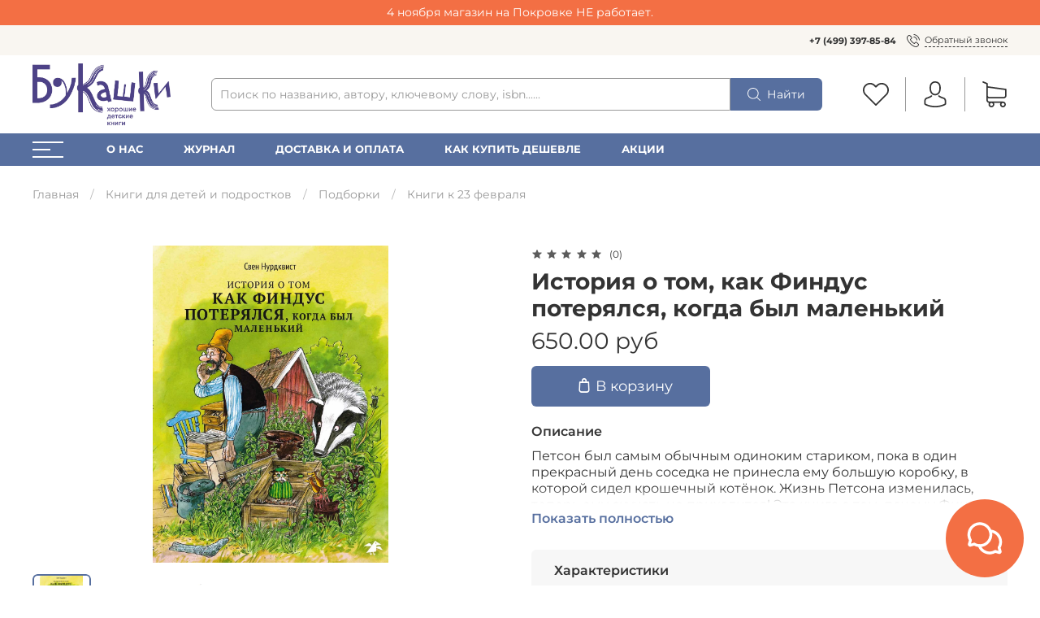

--- FILE ---
content_type: text/html; charset=utf-8
request_url: https://shop.bookashki.net/collection/katalog-2/product/istoriya-o-tom-kak-findus-poteryalsya-kogda-byl-malenkiy-sven-nurdkvist
body_size: 79072
content:
<!DOCTYPE html>
<html
  style="
    --color-btn-bg:#576F9F;
--color-btn-bg-is-dark:true;
--bg:#FFFFFF;
--bg-is-dark:false;

--color-text: var(--color-text-dark);
--color-text-minor-shade: var(--color-text-dark-minor-shade);
--color-text-major-shade: var(--color-text-dark-major-shade);
--color-text-half-shade: var(--color-text-dark-half-shade);

--color-notice-warning-is-dark:false;
--color-notice-success-is-dark:false;
--color-notice-error-is-dark:false;
--color-notice-info-is-dark:false;
--color-form-controls-bg:var(--bg);
--color-form-controls-bg-disabled:var(--bg-minor-shade);
--color-form-controls-border-color:var(--bg-half-shade);
--color-form-controls-color:var(--color-text);
--is-editor:false;


    --rev-bg-input:#FFFFFF;
    --rev-bg-input-is-dark:false;
    --color-notice-warning:#FFF3CD;
    --color-notice-warning-is-dark:false;
    --color-notice-success:#D4EDDA;
    --color-notice-success-is-dark:false;
    --color-notice-error:#fdeee9;
    --color-notice-error-is-dark:false;
    --color-notice-info:#CCE5FF;
    --color-notice-info-is-dark:false;
  "
  >
  <head><link media='print' onload='this.media="all"' rel='stylesheet' type='text/css' href='/served_assets/public/jquery.modal-0c2631717f4ce8fa97b5d04757d294c2bf695df1d558678306d782f4bf7b4773.css'><meta data-config="{&quot;product_id&quot;:24128500}" name="page-config" content="" /><meta data-config="{&quot;money_with_currency_format&quot;:{&quot;delimiter&quot;:&quot; &quot;,&quot;separator&quot;:&quot;.&quot;,&quot;format&quot;:&quot;%n %u&quot;,&quot;unit&quot;:&quot;руб&quot;,&quot;show_price_without_cents&quot;:0},&quot;currency_code&quot;:&quot;RUR&quot;,&quot;currency_iso_code&quot;:&quot;RUB&quot;,&quot;default_currency&quot;:{&quot;title&quot;:&quot;Российский рубль&quot;,&quot;code&quot;:&quot;RUR&quot;,&quot;rate&quot;:1.0,&quot;format_string&quot;:&quot;%n %u&quot;,&quot;unit&quot;:&quot;руб&quot;,&quot;price_separator&quot;:&quot;&quot;,&quot;is_default&quot;:true,&quot;price_delimiter&quot;:&quot;&quot;,&quot;show_price_with_delimiter&quot;:true,&quot;show_price_without_cents&quot;:false},&quot;facebook&quot;:{&quot;pixelActive&quot;:false,&quot;currency_code&quot;:&quot;RUB&quot;,&quot;use_variants&quot;:null},&quot;vk&quot;:{&quot;pixel_active&quot;:null,&quot;price_list_id&quot;:null},&quot;new_ya_metrika&quot;:true,&quot;ecommerce_data_container&quot;:&quot;dataLayer&quot;,&quot;common_js_version&quot;:null,&quot;vue_ui_version&quot;:null,&quot;feedback_captcha_enabled&quot;:true,&quot;is_minisite&quot;:false,&quot;account_id&quot;:7734,&quot;hide_items_out_of_stock&quot;:false,&quot;forbid_order_over_existing&quot;:true,&quot;minimum_items_price&quot;:null,&quot;enable_comparison&quot;:true,&quot;locale&quot;:&quot;ru&quot;,&quot;client_group&quot;:null,&quot;consent_to_personal_data&quot;:{&quot;active&quot;:false,&quot;obligatory&quot;:true,&quot;description&quot;:&quot;Настоящим подтверждаю, что я ознакомлен и согласен с условиями \u003ca href=&#39;/page/oferta&#39; target=&#39;blank&#39;\u003eоферты и политики конфиденциальности\u003c/a\u003e.&quot;},&quot;recaptcha_key&quot;:&quot;6LfXhUEmAAAAAOGNQm5_a2Ach-HWlFKD3Sq7vfFj&quot;,&quot;recaptcha_key_v3&quot;:&quot;6LcZi0EmAAAAAPNov8uGBKSHCvBArp9oO15qAhXa&quot;,&quot;yandex_captcha_key&quot;:&quot;ysc1_ec1ApqrRlTZTXotpTnO8PmXe2ISPHxsd9MO3y0rye822b9d2&quot;,&quot;checkout_float_order_content_block&quot;:true,&quot;available_products_characteristics_ids&quot;:null,&quot;sber_id_app_id&quot;:&quot;5b5a3c11-72e5-4871-8649-4cdbab3ba9a4&quot;,&quot;theme_generation&quot;:4,&quot;quick_checkout_captcha_enabled&quot;:false,&quot;max_order_lines_count&quot;:500,&quot;sber_bnpl_min_amount&quot;:1000,&quot;sber_bnpl_max_amount&quot;:150000,&quot;counter_settings&quot;:{&quot;data_layer_name&quot;:&quot;dataLayer&quot;,&quot;new_counters_setup&quot;:true,&quot;add_to_cart_event&quot;:true,&quot;remove_from_cart_event&quot;:true,&quot;add_to_wishlist_event&quot;:true,&quot;purchase_event&quot;:true},&quot;site_setting&quot;:{&quot;show_cart_button&quot;:true,&quot;show_service_button&quot;:false,&quot;show_marketplace_button&quot;:false,&quot;show_quick_checkout_button&quot;:true},&quot;warehouses&quot;:[],&quot;captcha_type&quot;:&quot;google&quot;}" name="shop-config" content="" /><meta name='js-evnvironment' content='production' /><meta name='default-locale' content='ru' /><meta name='insales-redefined-api-methods' content="[]" /><script type="text/javascript" src="https://static.insales-cdn.com/assets/static-versioned/v3.72/static/libs/lodash/4.17.21/lodash.min.js"></script><script>dataLayer= []; dataLayer.push({
        event: 'view_item',
        ecommerce: {
          items: [{"item_id":"24128500","item_name":"История о том, как Финдус потерялся, когда был маленький","item_category":"Каталог книг/Книги для детей и подростков/Подборки/Книги к 23 февраля","price":650}]
         }
      });</script>
        <!--InsalesCounter -->
        <script type="text/javascript">
        if (typeof(__id) == 'undefined') {
          var __id=7734;

          (function() {
            var ic = document.createElement('script'); ic.type = 'text/javascript'; ic.async = true;
            ic.src = '/javascripts/insales_counter.js?6';
            var s = document.getElementsByTagName('script')[0]; s.parentNode.insertBefore(ic, s);
          })();
        }
        </script>
        <!-- /InsalesCounter -->
      <!-- Google Tag Manager -->
      <script>(function(w,d,s,l,i){w[l]=w[l]||[];w[l].push({'gtm.start':
      new Date().getTime(),event:'gtm.js'});var f=d.getElementsByTagName(s)[0],
      j=d.createElement(s),dl=l!='dataLayer'?'&l='+l:'';j.async=true;j.src=
      'https://www.googletagmanager.com/gtm.js?id='+i+dl;f.parentNode.insertBefore(j,f);
      })(window,document,'script','dataLayer','GTM-NJNQ848');
      </script>
      <!-- End Google Tag Manager -->
    <script type="text/javascript">
      (function() {
        var fileref = document.createElement('script');
        fileref.setAttribute("type","text/javascript");
        fileref.setAttribute("src", 'https://pnn.insales-tech.ru/pnn/pnn.js?7920');
        document.getElementsByTagName("head")[0].appendChild(fileref);
      })();
    </script>

    <!-- meta -->
<meta charset="UTF-8" /><title>История о том, как Финдус потерялся, когда был маленький – купить в интернет-магазине, цена, заказ online</title><meta name="description" content="Узнайте, как Петсон встретил котёнка Финдуса, и какие приключения ждут их в начале цикла книг Свена Нурдквиста.  Доставка по всей России, магазин в центре Москвы.">
<meta data-config="{&quot;static-versioned&quot;: &quot;1.38&quot;}" name="theme-meta-data" content="">
<meta name="robots" content="index,follow" />
<meta http-equiv="X-UA-Compatible" content="IE=edge,chrome=1" />
<meta name="viewport" content="width=device-width, minimum-scale=1.0" />
<meta name="SKYPE_TOOLBAR" content="SKYPE_TOOLBAR_PARSER_COMPATIBLE" />
<meta name="format-detection" content="telephone=no">

<!-- canonical url--><link rel="canonical" href="https://shop.bookashki.net/collection/katalog-2/product/istoriya-o-tom-kak-findus-poteryalsya-kogda-byl-malenkiy-sven-nurdkvist"/>


<!-- rss feed-->
    <meta property="og:title" content="История о том, как Финдус потерялся, когда был маленький">
    <meta property="og:type" content="website">
    <meta property="og:url" content="https://shop.bookashki.net/collection/katalog-2/product/istoriya-o-tom-kak-findus-poteryalsya-kogda-byl-malenkiy-sven-nurdkvist">

    
      <meta property="og:image" content="https://static.insales-cdn.com/images/products/1/1815/432056087/cover-poteryalsya-high.jpg">
    




<!-- icons-->
<link rel="icon" type="image/png" sizes="16x16" href="" /><style media="screen">
  @supports (content-visibility: hidden) {
    body:not(.settings_loaded) {
      content-visibility: hidden;
    }
  }
  @supports not (content-visibility: hidden) {
    body:not(.settings_loaded) {
      visibility: hidden;
    }
  }
</style>

  <meta name='product-id' content='24128500' />
</head>
  <body data-multi-lang="false" data-theme-template="product" data-sidebar-type="normal" data-sidebar-position="left">
<!-- Yandex.Metrika counter -->
<script type="text/javascript" >
   (function(m,e,t,r,i,k,a){m[i]=m[i]||function(){(m[i].a=m[i].a||[]).push(arguments)};
   m[i].l=1*new Date();k=e.createElement(t),a=e.getElementsByTagName(t)[0],k.async=1,k.src=r,a.parentNode.insertBefore(k,a)})
   (window, document, "script", "https://mc.yandex.ru/metrika/tag.js", "ym");

   ym(99675190, "init", {
        webvisor:true,
        ecommerce:dataLayer,
        clickmap:true,
        trackLinks:true,
        accurateTrackBounce:true
   });
</script>
<script type="text/javascript">
  window.dataLayer = window.dataLayer || [];
  window.dataLayer.push({"ecommerce":{"currencyCode":"RUB","detail":{"products":[{"id":24128500,"name":"История о том, как Финдус потерялся, когда был маленький","category":"Каталог книг/Книги для детей и подростков/Подборки/Книги к 23 февраля","price":650.0}]}}});
</script>
<noscript><div><img src="https://mc.yandex.ru/watch/99675190" style="position:absolute; left:-9999px;" alt="" /></div></noscript>
<!-- /Yandex.Metrika counter -->

    <div class="preloader">
      <div class="lds-ellipsis"><div></div><div></div><div></div><div></div></div>
    </div>
    <noscript>
<div class="njs-alert-overlay">
  <div class="njs-alert-wrapper">
    <div class="njs-alert">
      <p>Включите в вашем браузере JavaScript!</p>
    </div>
  </div>
</div>
</noscript>

    <div class="page_layout page_layout-clear ">
      <header>
      
        <div
  class="layout widget-type_revmag_widget_promo_header_1"
  style="--text-align:center; --bg:#F36F44; --bg-is-dark:true; --bg-minor-shade:#f47e57; --bg-minor-shade-is-dark:true; --bg-major-shade:#f58c69; --bg-major-shade-is-dark:true; --bg-half-shade:#f9b7a2; --bg-half-shade-is-light:true; --layout-wide-bg:true; --layout-mt:0px; --layout-mb:0px; --layout-pt:5px; --layout-pb:5px; --layout-content-max-width:1200px; --layout-wide-content:true; --layout-edge:true; --hide-desktop:false; --hide-mobile:false;"
  data-widget-drop-item-id="70805589"
  
  >
  <div class="layout__content">
    

<div class="promo-header">
  4 ноября магазин на Покровке НЕ работает. 
</div>
  </div>
</div>

      
        <div
  class="layout widget-type_revmag_widget_header_3"
  style="--header-top-hide:false; --header-location-hide:true; --header-menu-hide:false; --header-contacts-hide:false; --header-top-bg:#F9F6F1; --header-top-bg-is-light:true; --header-top-bg-minor-shade:#f9f6f0; --header-top-bg-minor-shade-is-light:true; --header-top-bg-major-shade:#f8f5f0; --header-top-bg-major-shade-is-light:true; --header-top-bg-half-shade:#f6f1ea; --header-top-bg-half-shade-is-light:true; --header-middle-hide:false; --header-fav-hide:false; --header-cab-hide:false; --header-cart-hide:false; --header-middle-count:#E94852; --header-middle-count-is-dark:true; --header-middle-count-minor-shade:#ec5b64; --header-middle-count-minor-shade-is-dark:true; --header-middle-count-major-shade:#ee6d76; --header-middle-count-major-shade-is-dark:true; --header-middle-count-half-shade:#f4a4a9; --header-middle-count-half-shade-is-light:true; --header-middle-pt:10px; --header-middle-pb:10px; --header-bottom-hide:false; --header-burger-hide:false; --header-collection-text-align:left; --header-subs-padding:23px; --header-bottom-bg:#576F9F; --header-bottom-bg-is-dark:true; --header-bottom-bg-minor-shade:#657caa; --header-bottom-bg-minor-shade-is-dark:true; --header-bottom-bg-major-shade:#768bb4; --header-bottom-bg-major-shade-is-dark:true; --header-bottom-bg-half-shade:#a9b6d0; --header-bottom-bg-half-shade-is-light:true; --header-bottom-pt:0px; --header-bottom-pb:0px; --if-logo-text:false; --logo-color:#333333; --logo-color-is-dark:true; --logo-color-minor-shade:#474747; --logo-color-minor-shade-is-dark:true; --logo-color-major-shade:#5c5c5c; --logo-color-major-shade-is-dark:true; --logo-color-half-shade:#999999; --logo-color-half-shade-is-dark:true; --shadow-color:#DFDFDF; --shadow-color-is-light:true; --shadow-color-minor-shade:#dddddd; --shadow-color-minor-shade-is-light:true; --shadow-color-major-shade:#dcdcdc; --shadow-color-major-shade-is-light:true; --shadow-color-half-shade:#cdcdcd; --shadow-color-half-shade-is-light:true; --logo-size:2.5rem; --logo-img:'https://static.insales-cdn.com/files/1/6373/21870821/original/Bookashki_logo.jpg'; --logo-size-img:170px; --layout-mt:0px; --layout-mb:0px; --custom-layout-content-max-width:1600px; --custom-layout-wide-bg:true; --custom-layout-wide-content:false; --custom-layout-edge:false; --hide-desktop:false; --hide-mobile:false;"
  data-widget-drop-item-id="70805590"
  
  >
  <div class="layout__content">
    






  <div class="header-top">
    <div class="container">
      <div>
        
      </div>

      <div>
        
          <div class="header-menu">
            <ul>
              
            </ul>
          </div>
        
      </div>

      <div>
        
          <div class="header-contacts">
            
              <b><a class="link-" href="tel:+74993978584">+7 (499) 397-85-84</a></b>
            
            <a data-show-feedback-modal href="#" class="link-icon">
              <span>
























	<?xml version="1.0" encoding="iso-8859-1"?>
	<svg version="1.1" id="Capa_1" xmlns="http://www.w3.org/2000/svg" xmlns:xlink="http://www.w3.org/1999/xlink" x="0px" y="0px"
		 viewBox="0 0 473.806 473.806" style="enable-background:new 0 0 473.806 473.806;" xml:space="preserve" fill="currentColor">
		<g>
			<g>
				<path d="M374.456,293.506c-9.7-10.1-21.4-15.5-33.8-15.5c-12.3,0-24.1,5.3-34.2,15.4l-31.6,31.5c-2.6-1.4-5.2-2.7-7.7-4
					c-3.6-1.8-7-3.5-9.9-5.3c-29.6-18.8-56.5-43.3-82.3-75c-12.5-15.8-20.9-29.1-27-42.6c8.2-7.5,15.8-15.3,23.2-22.8
					c2.8-2.8,5.6-5.7,8.4-8.5c21-21,21-48.2,0-69.2l-27.3-27.3c-3.1-3.1-6.3-6.3-9.3-9.5c-6-6.2-12.3-12.6-18.8-18.6
					c-9.7-9.6-21.3-14.7-33.5-14.7s-24,5.1-34,14.7c-0.1,0.1-0.1,0.1-0.2,0.2l-34,34.3c-12.8,12.8-20.1,28.4-21.7,46.5
					c-2.4,29.2,6.2,56.4,12.8,74.2c16.2,43.7,40.4,84.2,76.5,127.6c43.8,52.3,96.5,93.6,156.7,122.7c23,10.9,53.7,23.8,88,26
					c2.1,0.1,4.3,0.2,6.3,0.2c23.1,0,42.5-8.3,57.7-24.8c0.1-0.2,0.3-0.3,0.4-0.5c5.2-6.3,11.2-12,17.5-18.1c4.3-4.1,8.7-8.4,13-12.9
					c9.9-10.3,15.1-22.3,15.1-34.6c0-12.4-5.3-24.3-15.4-34.3L374.456,293.506z M410.256,398.806
					C410.156,398.806,410.156,398.906,410.256,398.806c-3.9,4.2-7.9,8-12.2,12.2c-6.5,6.2-13.1,12.7-19.3,20
					c-10.1,10.8-22,15.9-37.6,15.9c-1.5,0-3.1,0-4.6-0.1c-29.7-1.9-57.3-13.5-78-23.4c-56.6-27.4-106.3-66.3-147.6-115.6
					c-34.1-41.1-56.9-79.1-72-119.9c-9.3-24.9-12.7-44.3-11.2-62.6c1-11.7,5.5-21.4,13.8-29.7l34.1-34.1c4.9-4.6,10.1-7.1,15.2-7.1
					c6.3,0,11.4,3.8,14.6,7c0.1,0.1,0.2,0.2,0.3,0.3c6.1,5.7,11.9,11.6,18,17.9c3.1,3.2,6.3,6.4,9.5,9.7l27.3,27.3
					c10.6,10.6,10.6,20.4,0,31c-2.9,2.9-5.7,5.8-8.6,8.6c-8.4,8.6-16.4,16.6-25.1,24.4c-0.2,0.2-0.4,0.3-0.5,0.5
					c-8.6,8.6-7,17-5.2,22.7c0.1,0.3,0.2,0.6,0.3,0.9c7.1,17.2,17.1,33.4,32.3,52.7l0.1,0.1c27.6,34,56.7,60.5,88.8,80.8
					c4.1,2.6,8.3,4.7,12.3,6.7c3.6,1.8,7,3.5,9.9,5.3c0.4,0.2,0.8,0.5,1.2,0.7c3.4,1.7,6.6,2.5,9.9,2.5c8.3,0,13.5-5.2,15.2-6.9
					l34.2-34.2c3.4-3.4,8.8-7.5,15.1-7.5c6.2,0,11.3,3.9,14.4,7.3c0.1,0.1,0.1,0.1,0.2,0.2l55.1,55.1
					C420.456,377.706,420.456,388.206,410.256,398.806z"/>
				<path d="M256.056,112.706c26.2,4.4,50,16.8,69,35.8s31.3,42.8,35.8,69c1.1,6.6,6.8,11.2,13.3,11.2c0.8,0,1.5-0.1,2.3-0.2
					c7.4-1.2,12.3-8.2,11.1-15.6c-5.4-31.7-20.4-60.6-43.3-83.5s-51.8-37.9-83.5-43.3c-7.4-1.2-14.3,3.7-15.6,11
					S248.656,111.506,256.056,112.706z"/>
				<path d="M473.256,209.006c-8.9-52.2-33.5-99.7-71.3-137.5s-85.3-62.4-137.5-71.3c-7.3-1.3-14.2,3.7-15.5,11
					c-1.2,7.4,3.7,14.3,11.1,15.6c46.6,7.9,89.1,30,122.9,63.7c33.8,33.8,55.8,76.3,63.7,122.9c1.1,6.6,6.8,11.2,13.3,11.2
					c0.8,0,1.5-0.1,2.3-0.2C469.556,223.306,474.556,216.306,473.256,209.006z"/>
			</g>
		</g>
	</svg>















































</span>
              <span>Обратный звонок</span>
            </a>
          </div>
        
      </div>
    </div>
  </div>



  <div class="header-middle">
    <div class="container">
      <div class="mobile-burger">
  <div>
    <div class="header-burger">
      <a href="#" data-open-modal-menu>
        <div></div>
        <div></div>
        <div></div>
      </a>
    </div>
  </div>
</div>
      
      <div class="header-logotype">
        
  
    <a href="/" class="header-title-img">
      <img data-src="https://static.insales-cdn.com/files/1/6373/21870821/original/Bookashki_logo.jpg" alt="Bookashki.Net" title="Bookashki.Net" class="lazyload" />
    </a>
  

      </div>

      
  <form class="header-search" action="/search" method="get">
    <input class="rev-input form-control form-control_wide js-search-input" type="text" name="q" value="" placeholder="Поиск по названию, автору, ключевому слову, isbn......" />
    <button class="button">
      
	<svg width="32" height="32" viewBox="0 0 32 32" fill="none" xmlns="http://www.w3.org/2000/svg"><path d="M31.7208 30.3681L23.9443 22.5916C26.0304 20.1933 27.2933 17.0643 27.2933 13.6443C27.2933 6.11619 21.17 0 13.649 0C6.12083 0 0.00463867 6.12328 0.00463867 13.6443C0.00463867 21.1654 6.12792 27.2887 13.649 27.2887C17.0689 27.2887 20.198 26.0257 22.5962 23.9397L30.3727 31.7162C30.5572 31.9007 30.8055 32 31.0468 32C31.288 32 31.5363 31.9078 31.7208 31.7162C32.0898 31.3472 32.0898 30.737 31.7208 30.3681ZM1.91329 13.6443C1.91329 7.17339 7.17803 1.91574 13.6419 1.91574C20.1128 1.91574 25.3705 7.18049 25.3705 13.6443C25.3705 20.1082 20.1128 25.38 13.6419 25.38C7.17803 25.38 1.91329 20.1153 1.91329 13.6443Z" fill="currentColor"/></svg>








































































      <span>Найти</span> 
    </button>

    <div class="autocomplete"></div>
  </form>


      
        <div class="header-icons">
          
            <div class="header-fav">
              <a class="header-icon change-bubble" href="/favorites" data-ui-favorites-counter-btn>
                


	<svg width="32" height="32" viewBox="0 0 32 32" fill="none" xmlns="http://www.w3.org/2000/svg"><path d="M29.4153 4.54532C27.7397 2.86968 25.5213 1.95385 23.1537 1.95385C20.7861 1.95385 18.561 2.87646 16.8853 4.5521L16.0102 5.42723L15.1215 4.53854C13.4459 2.8629 11.2139 1.93349 8.84632 1.93349C6.4855 1.93349 4.26037 2.85611 2.59151 4.52497C0.915872 6.20061 -0.00674682 8.42574 3.71471e-05 10.7933C3.71471e-05 13.1609 0.92944 15.3793 2.60508 17.0549L15.3454 29.7952C15.5217 29.9716 15.7592 30.0666 15.9898 30.0666C16.2205 30.0666 16.4579 29.9784 16.6343 29.802L29.4017 17.0821C31.0774 15.4064 32 13.1813 32 10.8137C32.0068 8.4461 31.0909 6.22096 29.4153 4.54532ZM28.1128 15.7863L15.9898 27.8618L3.89403 15.766C2.56437 14.4363 1.83171 12.6725 1.83171 10.7933C1.83171 8.91419 2.55759 7.15036 3.88725 5.82749C5.21012 4.50462 6.97395 3.77195 8.84632 3.77195C10.7255 3.77195 12.4961 4.50462 13.8258 5.83427L15.3589 7.36745C15.7185 7.727 16.2951 7.727 16.6547 7.36745L18.1743 5.84784C19.5039 4.51818 21.2745 3.78552 23.1469 3.78552C25.0193 3.78552 26.7831 4.51818 28.1128 5.84106C29.4424 7.17071 30.1683 8.93454 30.1683 10.8137C30.1751 12.6929 29.4424 14.4567 28.1128 15.7863Z" fill="currentColor"/></svg>






































































                <span class="header-count" data-ui-favorites-counter></span>
              </a>
            </div>
          
          
            <div class="header-cab">
              <a class="header-icon" href="/client_account/login">




	<svg width="32" height="32" viewBox="0 0 32 32" fill="none" xmlns="http://www.w3.org/2000/svg"><path d="M15.884 17.2425C15.9171 17.2425 15.9503 17.2425 15.99 17.2425C16.0033 17.2425 16.0165 17.2425 16.0298 17.2425C16.0497 17.2425 16.0762 17.2425 16.0961 17.2425C18.0377 17.2094 19.6082 16.5268 20.7678 15.2214C23.3191 12.3454 22.895 7.4152 22.8486 6.94471C22.6829 3.41272 21.013 1.72292 19.6347 0.934355C18.6075 0.344585 17.4081 0.0265065 16.0695 0H16.0232C16.0165 0 16.0033 0 15.9967 0H15.9569C15.2213 0 13.7767 0.119279 12.3918 0.907848C11.0002 1.69642 9.30376 3.38621 9.13809 6.94471C9.09171 7.4152 8.6676 12.3454 11.2189 15.2214C12.3719 16.5268 13.9424 17.2094 15.884 17.2425ZM10.9074 7.11038C10.9074 7.0905 10.914 7.07062 10.914 7.05736C11.1327 2.30607 14.5057 1.79582 15.9503 1.79582H15.9768C15.99 1.79582 16.0099 1.79582 16.0298 1.79582C17.819 1.83558 20.8606 2.56451 21.066 7.05736C21.066 7.07724 21.066 7.09712 21.0727 7.11038C21.0793 7.15676 21.5431 11.6629 19.4359 14.0352C18.6009 14.9762 17.4876 15.4401 16.0232 15.4533C16.0099 15.4533 16.0033 15.4533 15.99 15.4533C15.9768 15.4533 15.9701 15.4533 15.9569 15.4533C14.499 15.4401 13.3791 14.9762 12.5508 14.0352C10.4502 11.6761 10.9008 7.15014 10.9074 7.11038Z" fill="currentColor"/><path d="M29.6078 25.4198C29.6078 25.4131 29.6078 25.4065 29.6078 25.3999C29.6078 25.3469 29.6011 25.2938 29.6011 25.2342C29.5614 23.9221 29.4752 20.854 26.5993 19.8733C26.5794 19.8666 26.5529 19.86 26.533 19.8534C23.5444 19.0913 21.0594 17.3684 21.0329 17.3485C20.6287 17.0636 20.072 17.163 19.7871 17.5672C19.5021 17.9714 19.6015 18.5281 20.0058 18.813C20.1184 18.8925 22.7558 20.7281 26.0559 21.5763C27.5999 22.1263 27.7722 23.7763 27.8186 25.2872C27.8186 25.3469 27.8186 25.3999 27.8252 25.4529C27.8318 26.0493 27.7921 26.9704 27.686 27.5005C26.6125 28.1102 22.4046 30.2174 16.0033 30.2174C9.62846 30.2174 5.39405 28.1035 4.31391 27.4939C4.20788 26.9638 4.16149 26.0427 4.17475 25.4463C4.17475 25.3932 4.18137 25.3402 4.18137 25.2806C4.22776 23.7697 4.40005 22.1197 5.94406 21.5697C9.24412 20.7215 11.8815 18.8793 11.9942 18.8064C12.3984 18.5214 12.4978 17.9648 12.2128 17.5606C11.9279 17.1563 11.3713 17.0569 10.967 17.3419C10.9405 17.3618 8.4688 19.0847 5.46694 19.8468C5.44043 19.8534 5.42055 19.86 5.40067 19.8666C2.52472 20.854 2.43857 23.9221 2.39881 25.2276C2.39881 25.2872 2.39881 25.3402 2.39218 25.3932C2.39218 25.3999 2.39218 25.4065 2.39218 25.4131C2.38556 25.7577 2.37893 27.527 2.73014 28.415C2.79641 28.5873 2.91569 28.7331 3.07473 28.8325C3.27353 28.965 8.03807 32 16.0099 32C23.9817 32 28.7463 28.9584 28.9451 28.8325C29.0975 28.7331 29.2234 28.5873 29.2897 28.415C29.621 27.5336 29.6144 25.7643 29.6078 25.4198Z" fill="currentColor"/></svg>



































































</a>
            </div>
          
          
            <div class="header-cart">
              <a class="header-icon change-bubble" href="/cart_items">
                






	<svg width="32" height="32" viewBox="0 0 32 32" fill="none" xmlns="http://www.w3.org/2000/svg"><path d="M9.60649 21.0696H27.2385C29.2378 21.0696 30.8688 19.4386 30.8688 17.4393V10.0208C30.8688 10.0142 30.8688 10.0011 30.8688 9.99448C30.8688 9.97476 30.8688 9.9616 30.8688 9.94187C30.8688 9.92872 30.8688 9.91557 30.8623 9.90241C30.8623 9.88926 30.8557 9.86953 30.8557 9.85638C30.8557 9.84322 30.8491 9.83007 30.8491 9.81692C30.8425 9.80376 30.8425 9.79061 30.836 9.77088C30.8294 9.75773 30.8294 9.74457 30.8228 9.73142C30.8162 9.71826 30.8162 9.70511 30.8096 9.69196C30.8031 9.67881 30.7965 9.66565 30.7899 9.64592C30.7833 9.63277 30.7768 9.61962 30.7702 9.61304C30.7636 9.59989 30.757 9.58673 30.7505 9.57358C30.7439 9.56043 30.7373 9.55385 30.7307 9.5407C30.7242 9.52754 30.711 9.51439 30.7044 9.50124C30.6978 9.48808 30.6913 9.48151 30.6781 9.46835C30.6715 9.4552 30.6584 9.44862 30.6518 9.43547C30.6452 9.42232 30.6321 9.41574 30.6255 9.40259C30.6189 9.38943 30.6058 9.38286 30.5992 9.37628C30.586 9.36313 30.5795 9.35655 30.5663 9.3434C30.5532 9.33682 30.5466 9.32367 30.5334 9.31709C30.5203 9.31051 30.5071 9.29736 30.494 9.29078C30.4808 9.28421 30.4742 9.27763 30.4611 9.27105C30.4479 9.26448 30.4348 9.2579 30.4216 9.24475C30.4085 9.23817 30.3953 9.23159 30.3822 9.22502C30.369 9.21844 30.3559 9.21186 30.3427 9.20529C30.3295 9.19871 30.3164 9.19213 30.3032 9.18556C30.2901 9.17898 30.2769 9.17898 30.2638 9.1724C30.2506 9.16583 30.2309 9.15925 30.2177 9.15925C30.2046 9.15925 30.1914 9.15267 30.1849 9.15267C30.1651 9.1461 30.152 9.1461 30.1323 9.1461C30.1257 9.1461 30.1191 9.13952 30.1059 9.13952L7.75845 6.05506V2.93773C7.75845 2.90484 7.75845 2.87196 7.75187 2.84565C7.75187 2.83908 7.75187 2.8325 7.74529 2.81935C7.74529 2.79962 7.73872 2.77989 7.73872 2.76016C7.73214 2.74043 7.73214 2.72727 7.72556 2.70754C7.72556 2.69439 7.71899 2.68781 7.71899 2.67466C7.71241 2.65493 7.70583 2.6352 7.69926 2.61547C7.69926 2.60889 7.69268 2.59574 7.69268 2.58916C7.6861 2.56943 7.67953 2.55628 7.66637 2.53655C7.6598 2.52997 7.6598 2.51682 7.65322 2.51024C7.64664 2.49709 7.64007 2.48394 7.62691 2.47078C7.62034 2.45763 7.61376 2.45105 7.60718 2.4379C7.60061 2.42475 7.59403 2.41817 7.58745 2.40502C7.58088 2.39186 7.56772 2.37871 7.56115 2.36556C7.55457 2.35898 7.54799 2.3524 7.54142 2.34583C7.52826 2.33267 7.51511 2.31952 7.50196 2.30637C7.49538 2.29979 7.4888 2.29321 7.48223 2.28664C7.46907 2.27348 7.45592 2.26033 7.43619 2.24718C7.42961 2.2406 7.41646 2.23402 7.40988 2.22745C7.39673 2.21429 7.38358 2.20772 7.37042 2.19456C7.35069 2.18141 7.33096 2.16826 7.31781 2.16168C7.31123 2.1551 7.30466 2.1551 7.29808 2.14853C7.27177 2.13537 7.23889 2.12222 7.21258 2.10907L2.36558 0.0703033C1.91179 -0.12042 1.39224 0.0900333 1.20151 0.543823C1.01079 0.997613 1.22124 1.51717 1.67503 1.70789L5.97617 3.52305V7.54797V8.1859V13.0789V17.4524V22.9768C5.97617 24.8183 7.35727 26.3441 9.13955 26.5742C8.81729 27.1135 8.62657 27.7449 8.62657 28.4157C8.62657 30.3953 10.2378 32 12.2108 32C14.1838 32 15.7951 30.3887 15.7951 28.4157C15.7951 27.758 15.6176 27.1333 15.3019 26.6071H23.2859C22.9703 27.1398 22.7927 27.758 22.7927 28.4157C22.7927 30.3953 24.404 32 26.377 32C28.35 32 29.9613 30.3887 29.9613 28.4157C29.9613 26.4427 28.35 24.8314 26.377 24.8314H9.60649C8.58053 24.8314 7.75187 23.9962 7.75187 22.9768V20.5698C8.29116 20.8854 8.92909 21.0696 9.60649 21.0696ZM14.026 28.4091C14.026 29.4088 13.2105 30.2177 12.2174 30.2177C11.2243 30.2177 10.4088 29.4022 10.4088 28.4091C10.4088 27.4161 11.2243 26.6006 12.2174 26.6006C13.2105 26.6006 14.026 27.4095 14.026 28.4091ZM28.1921 28.4091C28.1921 29.4088 27.3766 30.2177 26.3836 30.2177C25.3905 30.2177 24.575 29.4022 24.575 28.4091C24.575 27.4161 25.3905 26.6006 26.3836 26.6006C27.3766 26.6006 28.1921 27.4095 28.1921 28.4091ZM27.2385 19.2939H9.60649C8.58053 19.2939 7.75187 18.4586 7.75187 17.4393V13.0658V8.17275V7.84392L29.0931 10.7837V17.4327C29.0931 18.4652 28.2579 19.2939 27.2385 19.2939Z" fill="currentColor"/></svg>


































































                <span class="header-count change-bubble" data-cart-positions-count></span>
              </a>
            </div>
          
        </div>
      
    </div>
  </div>



  <div class="header-bottom">
    <div class="container">
      
        
  <div>
    <div class="header-burger">
      <a href="#" data-open-modal-menu>
        <div></div>
        <div></div>
        <div></div>
      </a>
    </div>
  </div>

      

      
        <div class="header-collections">
          <ul>
            
              <li><a href="/page/about">О нас</a></li>
            
              <li><a href="/blogs/blog">Журнал</a></li>
            
              <li><a href="/page/pomosch-pokupatelyam">Доставка и оплата</a></li>
            
              <li><a href="/page/kak-kupit-deshevle">Как купить дешевле</a></li>
            
              <li><a href="/page/aktsii">Акции</a></li>
            
          </ul>
        </div>
      
    </div>
  </div>

  </div>
</div>

      
      </header>

      

      <main>
        
  <div
  class="layout widget-type_system_widget_v4_breadcrumbs_1"
  style="--delemeter:1; --align:start; --layout-wide-bg:false; --layout-pt:2vw; --layout-pb:2vw; --layout-content-max-width:1600px; --layout-wide-content:false; --layout-edge:false; --hide-desktop:false; --hide-mobile:false;"
  data-widget-drop-item-id="197735617"
  
  >
  <div class="layout__content">
    

<div class="breadcrumb-wrapper delemeter_1">
  <ul class="breadcrumb">
    <li class="breadcrumb-item home">
      <a class="breadcrumb-link" title="Главная" href="/">Главная</a>
    </li>
    
      
      
      
        
        
        
      
        
        
          <li class="breadcrumb-item" data-breadcrumbs="2">
            <a class="breadcrumb-link" title="Книги для детей и подростков" href="/collection/booksforkids">Книги для детей и подростков</a>
          </li>
          
            <li class="breadcrumb-item button-breadcrumb">
              <button class="bttn-hidden-breadcrumbs hidden-breadcrumbs js-hidden-bread">
                ...
              </button>
            </li>
          
        
        
      
        
        
          <li class="breadcrumb-item" data-breadcrumbs="3">
            <a class="breadcrumb-link" title="Подборки" href="/collection/podborki">Подборки</a>
          </li>
          
        
        
      
        
        
          <li class="breadcrumb-item" data-breadcrumbs="4">
            <a class="breadcrumb-link" title="Книги к 23 февраля" href="/collection/katalog-2">Книги к 23 февраля</a>
          </li>
          
        
        
      
    
  </ul>
</div>




  </div>
</div>


  <div
  class="layout widget-type_revmag_product_new"
  style="--display-property-color:text; --show-selected-variant-photos:false; --product-hide-variants-title:true; --product-hide-sku:false; --product-hide-compare:true; --product-hide-short-description:true; --product-hide-full-description:false; --product-hide-rating:false; --rating-color:#F9AF15; --rating-color-is-light:true; --rating-color-minor-shade:#f9af0e; --rating-color-minor-shade-is-light:true; --rating-color-major-shade:#f7ab06; --rating-color-major-shade-is-dark:true; --rating-color-half-shade:#936504; --rating-color-half-shade-is-dark:true; --sticker-font-size:1rem; --video-before-image:false; --img-ratio:1.5; --img-fit:contain; --manager-photo:'https://static.insales-cdn.com/fallback_files/1/1474/1474/original/manager.png'; --layout-wide-bg:false; --layout-pt:2vw; --layout-pb:2vw; --layout-content-max-width:1600px; --layout-wide-content:false; --layout-edge:false; --hide-desktop:false; --hide-mobile:false;"
  data-widget-drop-item-id="70805587"
  
  >
  <div class="layout__content">
    

<div
  data-product-id="24128500"
  data-video-size="0"
  data-product-json="{&quot;id&quot;:24128500,&quot;url&quot;:&quot;/collection/katalog-2/product/istoriya-o-tom-kak-findus-poteryalsya-kogda-byl-malenkiy-sven-nurdkvist&quot;,&quot;title&quot;:&quot;История о том, как Финдус потерялся, когда был маленький&quot;,&quot;short_description&quot;:&quot;\u003cp\u003eСвен Нурдквист\u003c/p\u003e&quot;,&quot;available&quot;:true,&quot;unit&quot;:&quot;pce&quot;,&quot;permalink&quot;:&quot;istoriya-o-tom-kak-findus-poteryalsya-kogda-byl-malenkiy-sven-nurdkvist&quot;,&quot;images&quot;:[{&quot;product_id&quot;:24128500,&quot;position&quot;:1,&quot;created_at&quot;:&quot;2021-04-22T17:37:28.000+03:00&quot;,&quot;image_processing&quot;:false,&quot;external_id&quot;:null,&quot;id&quot;:432056087,&quot;title&quot;:null,&quot;url&quot;:&quot;https://static.insales-cdn.com/images/products/1/1815/432056087/thumb_cover-poteryalsya-high.jpg&quot;,&quot;original_url&quot;:&quot;https://static.insales-cdn.com/images/products/1/1815/432056087/cover-poteryalsya-high.jpg&quot;,&quot;medium_url&quot;:&quot;https://static.insales-cdn.com/images/products/1/1815/432056087/medium_cover-poteryalsya-high.jpg&quot;,&quot;small_url&quot;:&quot;https://static.insales-cdn.com/images/products/1/1815/432056087/micro_cover-poteryalsya-high.jpg&quot;,&quot;thumb_url&quot;:&quot;https://static.insales-cdn.com/images/products/1/1815/432056087/thumb_cover-poteryalsya-high.jpg&quot;,&quot;compact_url&quot;:&quot;https://static.insales-cdn.com/images/products/1/1815/432056087/compact_cover-poteryalsya-high.jpg&quot;,&quot;large_url&quot;:&quot;https://static.insales-cdn.com/images/products/1/1815/432056087/large_cover-poteryalsya-high.jpg&quot;,&quot;filename&quot;:&quot;cover-poteryalsya-high.jpg&quot;,&quot;image_content_type&quot;:&quot;image/jpeg&quot;},{&quot;product_id&quot;:24128500,&quot;position&quot;:2,&quot;created_at&quot;:&quot;2024-01-23T18:49:33.000+03:00&quot;,&quot;image_processing&quot;:false,&quot;external_id&quot;:null,&quot;id&quot;:807202774,&quot;title&quot;:null,&quot;url&quot;:&quot;https://static.insales-cdn.com/images/products/1/4054/807202774/thumb_потерялся.jpg&quot;,&quot;original_url&quot;:&quot;https://static.insales-cdn.com/images/products/1/4054/807202774/потерялся.jpg&quot;,&quot;medium_url&quot;:&quot;https://static.insales-cdn.com/images/products/1/4054/807202774/medium_потерялся.jpg&quot;,&quot;small_url&quot;:&quot;https://static.insales-cdn.com/images/products/1/4054/807202774/micro_потерялся.jpg&quot;,&quot;thumb_url&quot;:&quot;https://static.insales-cdn.com/images/products/1/4054/807202774/thumb_потерялся.jpg&quot;,&quot;compact_url&quot;:&quot;https://static.insales-cdn.com/images/products/1/4054/807202774/compact_потерялся.jpg&quot;,&quot;large_url&quot;:&quot;https://static.insales-cdn.com/images/products/1/4054/807202774/large_потерялся.jpg&quot;,&quot;filename&quot;:&quot;потерялся.jpg&quot;,&quot;image_content_type&quot;:&quot;image/jpeg&quot;},{&quot;product_id&quot;:24128500,&quot;position&quot;:3,&quot;created_at&quot;:&quot;2024-01-23T18:49:33.000+03:00&quot;,&quot;image_processing&quot;:false,&quot;external_id&quot;:null,&quot;id&quot;:807202777,&quot;title&quot;:null,&quot;url&quot;:&quot;https://static.insales-cdn.com/images/products/1/4057/807202777/thumb_потерялся1.jpg&quot;,&quot;original_url&quot;:&quot;https://static.insales-cdn.com/images/products/1/4057/807202777/потерялся1.jpg&quot;,&quot;medium_url&quot;:&quot;https://static.insales-cdn.com/images/products/1/4057/807202777/medium_потерялся1.jpg&quot;,&quot;small_url&quot;:&quot;https://static.insales-cdn.com/images/products/1/4057/807202777/micro_потерялся1.jpg&quot;,&quot;thumb_url&quot;:&quot;https://static.insales-cdn.com/images/products/1/4057/807202777/thumb_потерялся1.jpg&quot;,&quot;compact_url&quot;:&quot;https://static.insales-cdn.com/images/products/1/4057/807202777/compact_потерялся1.jpg&quot;,&quot;large_url&quot;:&quot;https://static.insales-cdn.com/images/products/1/4057/807202777/large_потерялся1.jpg&quot;,&quot;filename&quot;:&quot;потерялся1.jpg&quot;,&quot;image_content_type&quot;:&quot;image/jpeg&quot;}],&quot;first_image&quot;:{&quot;product_id&quot;:24128500,&quot;position&quot;:1,&quot;created_at&quot;:&quot;2021-04-22T17:37:28.000+03:00&quot;,&quot;image_processing&quot;:false,&quot;external_id&quot;:null,&quot;id&quot;:432056087,&quot;title&quot;:null,&quot;url&quot;:&quot;https://static.insales-cdn.com/images/products/1/1815/432056087/thumb_cover-poteryalsya-high.jpg&quot;,&quot;original_url&quot;:&quot;https://static.insales-cdn.com/images/products/1/1815/432056087/cover-poteryalsya-high.jpg&quot;,&quot;medium_url&quot;:&quot;https://static.insales-cdn.com/images/products/1/1815/432056087/medium_cover-poteryalsya-high.jpg&quot;,&quot;small_url&quot;:&quot;https://static.insales-cdn.com/images/products/1/1815/432056087/micro_cover-poteryalsya-high.jpg&quot;,&quot;thumb_url&quot;:&quot;https://static.insales-cdn.com/images/products/1/1815/432056087/thumb_cover-poteryalsya-high.jpg&quot;,&quot;compact_url&quot;:&quot;https://static.insales-cdn.com/images/products/1/1815/432056087/compact_cover-poteryalsya-high.jpg&quot;,&quot;large_url&quot;:&quot;https://static.insales-cdn.com/images/products/1/1815/432056087/large_cover-poteryalsya-high.jpg&quot;,&quot;filename&quot;:&quot;cover-poteryalsya-high.jpg&quot;,&quot;image_content_type&quot;:&quot;image/jpeg&quot;},&quot;category_id&quot;:75158,&quot;canonical_url_collection_id&quot;:3532608,&quot;price_kinds&quot;:[],&quot;price_min&quot;:&quot;650.0&quot;,&quot;price_max&quot;:&quot;650.0&quot;,&quot;bundle&quot;:null,&quot;updated_at&quot;:&quot;2025-10-31T12:43:40.000+03:00&quot;,&quot;video_links&quot;:[],&quot;reviews_average_rating_cached&quot;:null,&quot;reviews_count_cached&quot;:null,&quot;option_names&quot;:[],&quot;properties&quot;:[{&quot;id&quot;:16192,&quot;position&quot;:1,&quot;is_hidden&quot;:false,&quot;is_navigational&quot;:false,&quot;backoffice&quot;:false,&quot;permalink&quot;:&quot;author&quot;,&quot;title&quot;:&quot;Автор&quot;},{&quot;id&quot;:16062,&quot;position&quot;:2,&quot;is_hidden&quot;:false,&quot;is_navigational&quot;:false,&quot;backoffice&quot;:false,&quot;permalink&quot;:&quot;illustrator&quot;,&quot;title&quot;:&quot;Иллюстратор&quot;},{&quot;id&quot;:22197,&quot;position&quot;:4,&quot;is_hidden&quot;:false,&quot;is_navigational&quot;:true,&quot;backoffice&quot;:false,&quot;permalink&quot;:&quot;publisher&quot;,&quot;title&quot;:&quot;Издательство&quot;},{&quot;id&quot;:22199,&quot;position&quot;:5,&quot;is_hidden&quot;:false,&quot;is_navigational&quot;:false,&quot;backoffice&quot;:false,&quot;permalink&quot;:&quot;God-vypuska&quot;,&quot;title&quot;:&quot;Год выпуска&quot;},{&quot;id&quot;:22203,&quot;position&quot;:7,&quot;is_hidden&quot;:false,&quot;is_navigational&quot;:false,&quot;backoffice&quot;:false,&quot;permalink&quot;:&quot;Stranits&quot;,&quot;title&quot;:&quot;Страниц&quot;},{&quot;id&quot;:22204,&quot;position&quot;:8,&quot;is_hidden&quot;:false,&quot;is_navigational&quot;:false,&quot;backoffice&quot;:false,&quot;permalink&quot;:&quot;Oblozhka&quot;,&quot;title&quot;:&quot;Обложка&quot;},{&quot;id&quot;:22198,&quot;position&quot;:9,&quot;is_hidden&quot;:false,&quot;is_navigational&quot;:false,&quot;backoffice&quot;:false,&quot;permalink&quot;:&quot;Razmery&quot;,&quot;title&quot;:&quot;Размеры&quot;},{&quot;id&quot;:22202,&quot;position&quot;:11,&quot;is_hidden&quot;:false,&quot;is_navigational&quot;:false,&quot;backoffice&quot;:null,&quot;permalink&quot;:&quot;ISBN&quot;,&quot;title&quot;:&quot;ISBN&quot;},{&quot;id&quot;:65914,&quot;position&quot;:12,&quot;is_hidden&quot;:false,&quot;is_navigational&quot;:true,&quot;backoffice&quot;:false,&quot;permalink&quot;:&quot;rekomenduemyy-vozrast&quot;,&quot;title&quot;:&quot;Рекомендуемый возраст&quot;},{&quot;id&quot;:51218033,&quot;position&quot;:36,&quot;is_hidden&quot;:true,&quot;is_navigational&quot;:true,&quot;backoffice&quot;:false,&quot;permalink&quot;:&quot;proishozhdenie-knigi&quot;,&quot;title&quot;:&quot;Происхождение книги&quot;},{&quot;id&quot;:54687429,&quot;position&quot;:37,&quot;is_hidden&quot;:true,&quot;is_navigational&quot;:true,&quot;backoffice&quot;:false,&quot;permalink&quot;:&quot;forma&quot;,&quot;title&quot;:&quot;Форма&quot;}],&quot;characteristics&quot;:[{&quot;id&quot;:5106614,&quot;property_id&quot;:22197,&quot;position&quot;:600,&quot;title&quot;:&quot;Белая ворона&quot;,&quot;permalink&quot;:&quot;albus-korvusbelaya-vorona&quot;},{&quot;id&quot;:5106506,&quot;property_id&quot;:16192,&quot;position&quot;:225100,&quot;title&quot;:&quot;Свен Нурдквист&quot;,&quot;permalink&quot;:&quot;sven-nurdkvist&quot;},{&quot;id&quot;:149928,&quot;property_id&quot;:22204,&quot;position&quot;:1800,&quot;title&quot;:&quot;Твердая&quot;,&quot;permalink&quot;:&quot;Tverdaya&quot;},{&quot;id&quot;:56646632,&quot;property_id&quot;:16062,&quot;position&quot;:156500,&quot;title&quot;:&quot;Свен Нурдквист&quot;,&quot;permalink&quot;:&quot;sven-nurdkvist&quot;},{&quot;id&quot;:160590,&quot;property_id&quot;:22203,&quot;position&quot;:9700,&quot;title&quot;:&quot;24&quot;,&quot;permalink&quot;:&quot;24&quot;},{&quot;id&quot;:113072220,&quot;property_id&quot;:22198,&quot;position&quot;:45700,&quot;title&quot;:&quot;212х292мм&quot;,&quot;permalink&quot;:&quot;212h292mm&quot;},{&quot;id&quot;:2086157,&quot;property_id&quot;:65914,&quot;position&quot;:1,&quot;title&quot;:&quot;от 0 до 3 лет&quot;,&quot;permalink&quot;:&quot;ot-0-do-3-let&quot;},{&quot;id&quot;:3513726,&quot;property_id&quot;:65914,&quot;position&quot;:2,&quot;title&quot;:&quot;от 4 до 6 лет&quot;,&quot;permalink&quot;:&quot;ot-4-do-6-let&quot;},{&quot;id&quot;:3496846,&quot;property_id&quot;:65914,&quot;position&quot;:3,&quot;title&quot;:&quot;от 7 до 9 лет&quot;,&quot;permalink&quot;:&quot;ot-7-do-9-let&quot;},{&quot;id&quot;:200041264,&quot;property_id&quot;:51218033,&quot;position&quot;:1,&quot;title&quot;:&quot;Зарубежная&quot;,&quot;permalink&quot;:&quot;zarubezhnaya&quot;},{&quot;id&quot;:220012493,&quot;property_id&quot;:54687429,&quot;position&quot;:3,&quot;title&quot;:&quot;Книжки-картинки&quot;,&quot;permalink&quot;:&quot;knizhki-kartinki&quot;},{&quot;id&quot;:127061806,&quot;property_id&quot;:22199,&quot;position&quot;:2400,&quot;title&quot;:&quot;2022&quot;,&quot;permalink&quot;:&quot;2022&quot;},{&quot;id&quot;:232872927,&quot;property_id&quot;:22202,&quot;position&quot;:129900,&quot;title&quot;:&quot;978-5-00114-336-9&quot;,&quot;permalink&quot;:&quot;978-5-00114-336-9&quot;}],&quot;variants&quot;:[{&quot;ozon_link&quot;:null,&quot;wildberries_link&quot;:null,&quot;id&quot;:36424803,&quot;title&quot;:&quot;&quot;,&quot;product_id&quot;:24128500,&quot;sku&quot;:null,&quot;barcode&quot;:null,&quot;dimensions&quot;:null,&quot;available&quot;:true,&quot;image_ids&quot;:[],&quot;image_id&quot;:null,&quot;weight&quot;:&quot;0.32&quot;,&quot;created_at&quot;:&quot;2014-02-07T14:10:13.000+04:00&quot;,&quot;updated_at&quot;:&quot;2025-09-15T06:44:58.000+03:00&quot;,&quot;quantity&quot;:3,&quot;price&quot;:&quot;650.0&quot;,&quot;base_price&quot;:&quot;650.0&quot;,&quot;old_price&quot;:&quot;0.0&quot;,&quot;prices&quot;:[null],&quot;variant_field_values&quot;:[],&quot;option_values&quot;:[]}],&quot;accessories&quot;:[],&quot;list_card_mode&quot;:&quot;buy&quot;,&quot;list_card_mode_with_variants&quot;:&quot;buy&quot;}"
  data-gallery-type="all-photos"
  class="product    is-zero-count-preorder   "
>
  <div class="product__area-photo">
    
      <div class="product__gallery js-product-gallery">
        <div style="display:none" class="js-product-all-images  ">
          
          
        
        
          
            
            
            <div class="splide__slide product__slide-main" data-product-img-id="432056087">
              <a class="img-ratio img-fit product__photo" data-alt="История о том, как Финдус потерялся, когда был маленький" data-fslightbox="product-photos-lightbox" data-type="image" href="https://static.insales-cdn.com/images/products/1/1815/432056087/cover-poteryalsya-high.jpg">
                <div class="img-ratio__inner">
                  
                    <picture>
                      <source  data-srcset="https://static.insales-cdn.com/r/7Ycmfb2B_zM/rs:fit:1000:0:1/q:100/plain/images/products/1/1815/432056087/cover-poteryalsya-high.jpg@webp" type="image/webp" class="lazyload">
                      <img data-src="https://static.insales-cdn.com/r/u1WdUXqWifw/rs:fit:1000:0:1/q:100/plain/images/products/1/1815/432056087/cover-poteryalsya-high.jpg@jpg" class="lazyload" alt="История о том, как Финдус потерялся, когда был маленький" />
                    </picture>

                    
                  
                </div>
              </a>
            </div>
            <div class="splide__slide product__slide-tumbs js-product-gallery-tumbs-slide" data-product-img-id="432056087"
            >
              <div class="img-ratio img-ratio_contain product__photo-tumb">
                <div class="img-ratio__inner">
                  
                    <picture>
                      <source  data-srcset="https://static.insales-cdn.com/r/_LS3L4U4ZWg/rs:fit:150:0:1/q:100/plain/images/products/1/1815/432056087/cover-poteryalsya-high.jpg@webp" type="image/webp" class="lazyload">
                      <img data-src="https://static.insales-cdn.com/r/tJZEErJNKDc/rs:fit:150:0:1/q:100/plain/images/products/1/1815/432056087/cover-poteryalsya-high.jpg@jpg" class="lazyload" alt="История о том, как Финдус потерялся, когда был маленький" />
                    </picture>

                    
                  
                </div>
              </div>
            </div>
          
            
            
            <div class="splide__slide product__slide-main" data-product-img-id="807202774">
              <a class="img-ratio img-fit product__photo" data-alt="История о том, как Финдус потерялся, когда был маленький" data-fslightbox="product-photos-lightbox" data-type="image" href="https://static.insales-cdn.com/images/products/1/4054/807202774/потерялся.jpg">
                <div class="img-ratio__inner">
                  
                    <picture>
                      <source  data-srcset="https://static.insales-cdn.com/r/xQlPjXCmFf4/rs:fit:1000:0:1/q:100/plain/images/products/1/4054/807202774/%D0%BF%D0%BE%D1%82%D0%B5%D1%80%D1%8F%D0%BB%D1%81%D1%8F.jpg@webp" type="image/webp" class="lazyload">
                      <img data-src="https://static.insales-cdn.com/r/8HvPy2Irxag/rs:fit:1000:0:1/q:100/plain/images/products/1/4054/807202774/%D0%BF%D0%BE%D1%82%D0%B5%D1%80%D1%8F%D0%BB%D1%81%D1%8F.jpg@jpg" class="lazyload" alt="История о том, как Финдус потерялся, когда был маленький" />
                    </picture>

                    
                  
                </div>
              </a>
            </div>
            <div class="splide__slide product__slide-tumbs js-product-gallery-tumbs-slide" data-product-img-id="807202774"
            >
              <div class="img-ratio img-ratio_contain product__photo-tumb">
                <div class="img-ratio__inner">
                  
                    <picture>
                      <source  data-srcset="https://static.insales-cdn.com/r/WYg3RabcaS4/rs:fit:150:0:1/q:100/plain/images/products/1/4054/807202774/%D0%BF%D0%BE%D1%82%D0%B5%D1%80%D1%8F%D0%BB%D1%81%D1%8F.jpg@webp" type="image/webp" class="lazyload">
                      <img data-src="https://static.insales-cdn.com/r/M7xn1paERaY/rs:fit:150:0:1/q:100/plain/images/products/1/4054/807202774/%D0%BF%D0%BE%D1%82%D0%B5%D1%80%D1%8F%D0%BB%D1%81%D1%8F.jpg@jpg" class="lazyload" alt="История о том, как Финдус потерялся, когда был маленький" />
                    </picture>

                    
                  
                </div>
              </div>
            </div>
          
            
            
            <div class="splide__slide product__slide-main" data-product-img-id="807202777">
              <a class="img-ratio img-fit product__photo" data-alt="История о том, как Финдус потерялся, когда был маленький" data-fslightbox="product-photos-lightbox" data-type="image" href="https://static.insales-cdn.com/images/products/1/4057/807202777/потерялся1.jpg">
                <div class="img-ratio__inner">
                  
                    <picture>
                      <source  data-srcset="https://static.insales-cdn.com/r/0xL73a7-2iA/rs:fit:1000:0:1/q:100/plain/images/products/1/4057/807202777/%D0%BF%D0%BE%D1%82%D0%B5%D1%80%D1%8F%D0%BB%D1%81%D1%8F1.jpg@webp" type="image/webp" class="lazyload">
                      <img data-src="https://static.insales-cdn.com/r/0VRFL2MYdSk/rs:fit:1000:0:1/q:100/plain/images/products/1/4057/807202777/%D0%BF%D0%BE%D1%82%D0%B5%D1%80%D1%8F%D0%BB%D1%81%D1%8F1.jpg@jpg" class="lazyload" alt="История о том, как Финдус потерялся, когда был маленький" />
                    </picture>

                    
                  
                </div>
              </a>
            </div>
            <div class="splide__slide product__slide-tumbs js-product-gallery-tumbs-slide" data-product-img-id="807202777"
            >
              <div class="img-ratio img-ratio_contain product__photo-tumb">
                <div class="img-ratio__inner">
                  
                    <picture>
                      <source  data-srcset="https://static.insales-cdn.com/r/UtMyjhHPS2E/rs:fit:150:0:1/q:100/plain/images/products/1/4057/807202777/%D0%BF%D0%BE%D1%82%D0%B5%D1%80%D1%8F%D0%BB%D1%81%D1%8F1.jpg@webp" type="image/webp" class="lazyload">
                      <img data-src="https://static.insales-cdn.com/r/Rz5xhFD49aY/rs:fit:150:0:1/q:100/plain/images/products/1/4057/807202777/%D0%BF%D0%BE%D1%82%D0%B5%D1%80%D1%8F%D0%BB%D1%81%D1%8F1.jpg@jpg" class="lazyload" alt="История о том, как Финдус потерялся, когда был маленький" />
                    </picture>

                    
                  
                </div>
              </div>
            </div>
          
           
            
          
        
        </div>

        <div class="product__gallery-main">
          <div class="splide js-product-gallery-main">
            <div class="splide__track">
              <div class="splide__list">

              </div>
            </div>
            <div class="splide__arrows">
              <button type="button" class="splide__arrow splide__arrow--prev">
                <span class="splide__arrow-icon icon-angle-left"></span>
              </button>
              <button type="button" class="splide__arrow splide__arrow--next">
                <span class="splide__arrow-icon icon-angle-right"></span>
              </button>
            </div>
          </div>
          
  <div class="sticker-container">
		
    
      
    
      
    
      
    
      
    
      
    

		
			
			

			
			<div>
				<div class="sticker-point" style="background-color:#f36464;color:#ffffff;" data-custom-product-card-sale-value></div>
			</div>
		

		
	</div>

        </div>
        <div class="product__gallery-tumbs" style="--img-ratio: 1;">
          <div class="splide js-product-gallery-tumbs">
            <div class="splide__track">
              <div class="splide__list">

              </div>
            </div>
            <div class="splide__arrows">
              <button type="button" class="splide__arrow splide__arrow--prev">
                <span class="splide__arrow-icon icon-angle-left"></span>
              </button>
              <button type="button" class="splide__arrow splide__arrow--next">
                <span class="splide__arrow-icon icon-angle-right"></span>
              </button>
            </div>
          </div>
        </div>
      </div>
    
  </div>

  
  
  
    
    
  
    
    
  
    
    
  
    
    
  
    
    
  
  
  

  <form action="/cart_items" method="post" class="product__area-form product-form">
    <div class="product-form__area-rating">
      
        
          <div class="product__rating" data-rating="" data-trigger-click="reviews-open:insales:site">
            <div class="product__rating-list">
              
              
                <span class="product__rating-star icon-star "></span>
                
              
                <span class="product__rating-star icon-star "></span>
                
              
                <span class="product__rating-star icon-star "></span>
                
              
                <span class="product__rating-star icon-star "></span>
                
              
                <span class="product__rating-star icon-star "></span>
                
              
            </div>
            <div class="product__reviews-count">(0)</div>
          </div>
        
      
    </div>

    <div class="product-form__area-sku">
      
        <div class="product__sku">
          <span data-product-card-sku='{"skuLabel": "арт. "}'>
          </span>
        </div>
      
    </div>

    <div class="product-form__area-title">
      <h1 class="product__title heading">
        История о том, как Финдус потерялся, когда был маленький
      </h1>
    </div>

    <div class="product-form__area-price">
      <div class="product__price">
        <span class="product__price-cur" data-product-card-price-from-cart></span>
        <span class="product__price-old" data-product-card-old-price></span>
        
      </div>
    </div>

    <div class="product-form__area-variants-bundle">
      
        
          <input type="hidden" name="variant_id" value="36424803" />
        
      
    </div>

    <div class="product-form__area-controls">
      <div class="product__controls">
        
        <div class="product__controls-left">
          <div class="product__buy-btn-area" id="product-detail-buy-area">
            <div class="product__buy-btn-area-inner">
              <div class="add-cart-counter" data-add-cart-counter='{"step": "1"}'>
                <button type="button" class="button button_size-l add-cart-counter__btn" data-add-cart-counter-btn>
                  <span class="button__icon icon-cart"></span>
                  <span class="add-cart-counter__btn-label">В корзину</span>
                </button>
                <div class="add-cart-counter__controls">
                  <button data-add-cart-counter-minus class="button button_size-l  add-cart-counter__controls-btn" type="button">-</button>
                  <a href="/cart_items" class="button button_size-l  add-cart-counter__detail">
                  <span class="add-cart-counter__detail-text">В корзине <span data-add-cart-counter-count></span> шт</span>
                  <span class="add-cart-counter__detail-dop-text">Перейти</span>
                  </a>
                  <button data-add-cart-counter-plus class="button button_size-l  add-cart-counter__controls-btn" type="button">+</button>
                </div>
              </div>
              <button data-product-card-preorder class="button button_size-l button_wide product__preorder-btn" type="button">Временно нет в наличии</button>
            </div>

            <span class="button button_size-l product__not-available">Нет в наличии</span>

            

            
            
            
          </div>
        </div>
        
        <div class="product__controls-right">
          
        </div>
      </div>
    </div>

    <div class="product-form__area-short-description">
      
    </div>
  </form>

  <div class="product__area-description">
    
      
        <div class="product__full-description static-text">
          <div class="product__block-title">Описание</div>
          <div class="cut-block js-cut-block" data-max-height="70">
            <div class="cut-block__content-wrapper">
              <div class="cut-block__content">
                <div class="product__description-content static-text">
                  <p>Петсон был самым обычным одиноким стариком, пока в один прекрасный день соседка не принесла ему большую коробку, в которой сидел крошечный котёнок. Жизнь Петсона изменилась, теперь ему скучать не приходится! Эта книга о том, почему Финдуса зовут Финдусом, откуда у него такие смешные полосатые штаны и как ему удалось спастись от страшного чудовища.</p>
<p>Книга Свена Нурдквиста "История о том, как Финдус потерялся, когда был маленьким" отсылает читателей к началу цикла о Петсоне и Финдусе. Вы узнаете, какие обстоятельства привели к судьбоносной встрече старика и котенка. <br><br></p>
                </div>
              </div>
            </div>
            <div class="cut-block__controls">
              <span class="cut-block__controls-link _show button-link js-show-cut-block">
                Показать полностью
              </span>
              <span class="cut-block__controls-link _hide button-link js-hide-cut-block">
                Свернуть
              </span>
            </div>
          </div>
        </div>
      
    
  </div>

  

    <div class="product__area-properties">
      
        <div class="product__properties">
          <div class="product__block-title">Характеристики</div>
          <div class="product__properties-content">
            <div class="grid-list product__properties-items">
              
                
                  <div class="product__property">
                    <div class="product__property-name">Автор</div>
                    <div class="product__property-value">
                      
                        Свен Нурдквист
                      
                    </div>
                  </div>
                
              
                
                  <div class="product__property">
                    <div class="product__property-name">Иллюстратор</div>
                    <div class="product__property-value">
                      
                        Свен Нурдквист
                      
                    </div>
                  </div>
                
              
                
                  <div class="product__property">
                    <div class="product__property-name">Издательство</div>
                    <div class="product__property-value">
                      
                        Белая ворона
                      
                    </div>
                  </div>
                
              
                
                  <div class="product__property">
                    <div class="product__property-name">Год выпуска</div>
                    <div class="product__property-value">
                      
                        2022
                      
                    </div>
                  </div>
                
              
                
                  <div class="product__property">
                    <div class="product__property-name">Страниц</div>
                    <div class="product__property-value">
                      
                        24
                      
                    </div>
                  </div>
                
              
                
                  <div class="product__property">
                    <div class="product__property-name">Обложка</div>
                    <div class="product__property-value">
                      
                        Твердая
                      
                    </div>
                  </div>
                
              
                
                  <div class="product__property">
                    <div class="product__property-name">Размеры</div>
                    <div class="product__property-value">
                      
                        212х292мм
                      
                    </div>
                  </div>
                
              
                
                  <div class="product__property">
                    <div class="product__property-name">ISBN</div>
                    <div class="product__property-value">
                      
                        978-5-00114-336-9
                      
                    </div>
                  </div>
                
              
                
                  <div class="product__property">
                    <div class="product__property-name">Рекомендуемый возраст</div>
                    <div class="product__property-value">
                      
                        от 0 до 3 лет,
                      
                        от 4 до 6 лет,
                      
                        от 7 до 9 лет
                      
                    </div>
                  </div>
                
              
            </div>
          </div>
        </div>
      

      
    </div>

    <div class="product__area-reviews">
      <div class="product__reviews" style="--img-ratio:1">
        
          
          <div class="reviews">
            <div class="product__block-title">
              Отзывы
              
            </div>
            <div class="reviews-list">
              

              
                <div class="reviews__empty-message">Отзывов еще никто не оставлял</div>
              
            </div>

            
          </div>

          <span class="button-link show-review-form-btn js-show-review-form ">
            <span class="show-review-form-btn__show-text">Написать отзыв</span>
            <span class="show-review-form-btn__hide-text">Отмена</span>
          </span>

          <div class="review-form-wrapper">
            <form class="review-form" method="post" action="/collection/katalog-2/product/istoriya-o-tom-kak-findus-poteryalsya-kogda-byl-malenkiy-sven-nurdkvist/reviews#review_form" enctype="multipart/form-data">

              

              <div id="review_form" class="reviews-wrapper is-hide">
                <div class="reviews-form">
                  <div class="reviews-form__header">
                    <div class="reviews-form__title">Оставить отзыв</div>
                  </div>
                  
                  <div class="reviews-form__content">
                    <div class="form-field reviews-form__rating">
                      <label class="form-field__label">Оценка <span class="text-error">*</span></label>
                      <div class="star-rating-wrapper">
                        <div class="star-rating">
                          
                          
                          <input name="review[rating]" id="star5-24128500" type="radio" name="reviewStars" class="star-radio" value="5"/>
                          <label title="5" for="star5-24128500" class="star-label icon icon-star"></label>
                          
                          
                          <input name="review[rating]" id="star4-24128500" type="radio" name="reviewStars" class="star-radio" value="4"/>
                          <label title="4" for="star4-24128500" class="star-label icon icon-star"></label>
                          
                          
                          <input name="review[rating]" id="star3-24128500" type="radio" name="reviewStars" class="star-radio" value="3"/>
                          <label title="3" for="star3-24128500" class="star-label icon icon-star"></label>
                          
                          
                          <input name="review[rating]" id="star2-24128500" type="radio" name="reviewStars" class="star-radio" value="2"/>
                          <label title="2" for="star2-24128500" class="star-label icon icon-star"></label>
                          
                          
                          <input name="review[rating]" id="star1-24128500" type="radio" name="reviewStars" class="star-radio" value="1"/>
                          <label title="1" for="star1-24128500" class="star-label icon icon-star"></label>
                          
                          
                        </div>
                      </div>
                    </div>
                    <div class="grid-list grid-list_wide">
                      <div class="form-field is-required ">
                        <label class="form-field__label">Имя <span class="text-error">*</span></label>
                        <input name="review[author]" placeholder="Имя" value="" type="text" class="form-control form-control_size-m"/>
                      </div>
                      <div class="form-field is-required ">
                        <label class="form-field__label">Email <span class="text-error">*</span></label>
                        <input name="review[email]" placeholder="Email" value="" type="text" class="form-control form-control_size-m"/>
                      </div>
                    </div>
                    <div class="form-field form-comment is-required ">
                      <label class="form-field__label">Отзыв <span class="text-error">*</span></label>
                      <textarea name="review[content]" placeholder="Отзыв" class="form-control form-control_size-m is-textarea"></textarea>
                    </div>
                    
                      <div class="form-field form-file is-required ">
                        <label class="form-label icon icon-camera">
                          <span class="load-review-image-name">Прикрепить фото</span>
                          <input type="file" class="js-load-review-image hidden"  name="review[image_attributes][image]" />
                        </label>
                      </div>
                    
                    
                      <div data-comments-form-field-area class="form-row form-captcha ">
                        <div data-comments-form-recaptcha='{"isRequired": true, "errorMessage": "Необходимо подтвердить «Я не робот»"}' id="captcha_challenge" class="captcha-recaptcha"></div>
                        <div data-comments-form-field-error class="form__field-error"></div>
                      </div>
                    
                    <div class="form-field form-field_conctrols">
                      <button type="submit" class="button button_wide">Оставить отзыв</button>
                    </div>
                  </div>
                  
                    <div class="reviews-form__moderation-info">
                      Перед публикацией отзывы проходят модерацию
                    </div>
                  
                </div>
              </div>
            
</form>
          </div>
        
      </div>
    </div>

    <div class="product__area-calculate-delivery">
      <div class="product__calculate-delivery">
        

        



      </div>
    </div>

  
</div>


  </div>
</div>


  

  <div
  class="layout widget-type_revmag_widget_products_related"
  style="--title-on:true; --text-align:left; --show-bg-text:false; --title-font-size:3rem; --bg-font-size:10rem; --custom-title-pt:1.5vw; --custom-title-pb:0vw; --custom-title-mb:1vw; --img-ratio:1; --bg-hover-image:#F65219; --bg-hover-image-is-dark:true; --bg-hover-image-minor-shade:#f66230; --bg-hover-image-minor-shade-is-dark:true; --bg-hover-image-major-shade:#f77347; --bg-hover-image-major-shade-is-dark:true; --bg-hover-image-half-shade:#faa88c; --bg-hover-image-half-shade-is-light:true; --hide-favorites:false; --favorites-color:#F36464; --favorites-color-is-dark:true; --favorites-color-minor-shade:#f47272; --favorites-color-minor-shade-is-dark:true; --favorites-color-major-shade:#f68282; --favorites-color-major-shade-is-dark:true; --favorites-color-half-shade:#f9b1b1; --favorites-color-half-shade-is-light:true; --hide-sku:false; --hide-description:true; --hide-rating:false; --hide-label-variant:false; --hide-variants:false; --variant-bg:#5E9BFF; --variant-bg-is-dark:true; --variant-bg-minor-shade:#6ca4ff; --variant-bg-minor-shade-is-dark:true; --variant-bg-major-shade:#7caeff; --variant-bg-major-shade-is-dark:true; --variant-bg-half-shade:#adcdff; --variant-bg-half-shade-is-light:true; --product-info-align:left; --product-item-border-radius:5px; --slides-per-view:4; --slide-gap:30rem; --autoplay-delay:0; --show-arrows:true; --show-progress:true; --navigation-align:top; --custom-navigation-mt:0px; --custom-navigation-mb:2px; --show-bg-text-sm:true; --title-font-size-sm:2rem; --bg-font-size-sm:5rem; --hide-variants-sm:true; --slides-per-view-sm:1; --slide-gap-sm:20rem; --layout-wide-bg:false; --layout-mt:0vw; --layout-mb:0vw; --layout-pt:2vw; --layout-pb:2vw; --layout-content-max-width:1600px; --layout-wide-content:false; --layout-edge:false; --hide-desktop:false; --hide-mobile:false;"
  data-widget-drop-item-id="71634459"
  
  >
  <div class="layout__content">
    
  <div class="rev-products">
    <div class="rev-title" data-title="Сопутствующие товары">
      <div class="title">Сопутствующие товары</div>
    </div>

    <div class="swiper-container js-products-slider" data-autoplay-delay="0" data-slides-per-view="4" data-slide-gap="30" data-slides-per-view-sm="1" data-slide-gap-sm="20">
      <div class="navigation">
        <div>
          <div class="swiper-prev">
            












	<svg width="27" height="27" viewBox="0 0 27 27" fill="none" xmlns="http://www.w3.org/2000/svg">
		<path d="M8.73531 13.5062L20.4683 1.77324C20.8739 1.36756 20.8739 0.709852 20.4683 0.30417C20.0626 -0.10139 19.4049 -0.10139 18.9992 0.30417L6.5317 12.7717C6.12614 13.1774 6.12614 13.8351 6.5317 14.2408L18.9992 26.7083C19.412 27.1069 20.0697 27.0955 20.4683 26.6827C20.8571 26.2801 20.8571 25.6418 20.4683 25.2392L8.73531 13.5062Z" fill="currentColor"/>
	</svg>




























































          </div>
        </div>
        <div>
          <div class="swiper-pagination"></div>
        </div>
        <div>
          <div class="swiper-next">
            














	<svg width="27" height="27" viewBox="0 0 27 27" fill="none" xmlns="http://www.w3.org/2000/svg">
		<path d="M18.2647 13.4936L6.53168 25.2266C6.12606 25.6323 6.12606 26.29 6.53168 26.6957C6.93742 27.1013 7.59508 27.1013 8.00076 26.6957L20.4683 14.2282C20.8739 13.8225 20.8739 13.1648 20.4683 12.7591L8.00076 0.291566C7.58802 -0.107053 6.9303 -0.095609 6.53168 0.317136C6.14287 0.719773 6.14287 1.35807 6.53168 1.76064L18.2647 13.4936Z" fill="currentColor"/>
	</svg>


























































          </div>
        </div>
      </div>

      <div class="swiper-wrapper">
        
          

          <div class="swiper-slide">
            <div class="product-item one-variant">
              <form action="/cart_items" method="post" data-product-id="49299163" data-fast-view="49299163" class="product-form">
                <div class="product-item_top">
                  <div class="product-item_image">
                    <div class="img-container">
                      <div class="sticker-container">
                        
                        
                          
                        
                          
                        
                          
                        
                          
                        
                          
                        

                        
                          
                          

                          
                          <div>
                            <div class="sticker-point" style="background-color:#f36464;color:#ffffff;" data-product-card-sale-value></div>
                          </div>
                        

                        
                      </div>
              
                      <div class="fixed-buttons">
                        
                          <div class="fav-container">
                            <a data-ui-favorites-trigger="49299163" href="/favorites" class="bttn-bubble">
                              <span>
                                <svg width="32" height="32" viewBox="0 0 32 32" fill="none" xmlns="http://www.w3.org/2000/svg"><g><path d="M29.4153 4.54532C27.7397 2.86968 25.5213 1.95385 23.1537 1.95385C20.7861 1.95385 18.561 2.87646 16.8853 4.5521L16.0102 5.42723L15.1215 4.53854C13.4459 2.8629 11.2139 1.93349 8.84632 1.93349C6.4855 1.93349 4.26037 2.85611 2.59151 4.52497C0.915872 6.20061 -0.00674682 8.42574 3.71471e-05 10.7933C3.71471e-05 13.1609 0.92944 15.3793 2.60508 17.0549L15.3454 29.7952C15.5217 29.9716 15.7592 30.0666 15.9898 30.0666C16.2205 30.0666 16.4579 29.9784 16.6343 29.802L29.4017 17.0821C31.0774 15.4064 32 13.1813 32 10.8137C32.0068 8.4461 31.0909 6.22096 29.4153 4.54532ZM28.1128 15.7863L15.9898 27.8618L3.89403 15.766C2.56437 14.4363 1.83171 12.6725 1.83171 10.7933C1.83171 8.91419 2.55759 7.15036 3.88725 5.82749C5.21012 4.50462 6.97395 3.77195 8.84632 3.77195C10.7255 3.77195 12.4961 4.50462 13.8258 5.83427L15.3589 7.36745C15.7185 7.727 16.2951 7.727 16.6547 7.36745L18.1743 5.84784C19.5039 4.51818 21.2745 3.78552 23.1469 3.78552C25.0193 3.78552 26.7831 4.51818 28.1128 5.84106C29.4424 7.17071 30.1683 8.93454 30.1683 10.8137C30.1751 12.6929 29.4424 14.4567 28.1128 15.7863Z" fill="currentColor"/></g></svg>
                              </span>
                              <span>
                                <svg fill="currentColor" version="1.1" id="Capa_1" xmlns="http://www.w3.org/2000/svg" xmlns:xlink="http://www.w3.org/1999/xlink" x="0px" y="0px" viewBox="0 0 471.7 471.7" style="enable-background:new 0 0 471.7 471.7;" xml:space="preserve"><g><path d="M433.6,67c-24.7-24.7-57.4-38.2-92.3-38.2s-67.7,13.6-92.4,38.3L236,80l-13.1-13.1c-24.7-24.7-57.6-38.4-92.5-38.4 c-34.8,0-67.6,13.6-92.2,38.2C13.5,91.4-0.1,124.2,0,159.1c0,34.9,13.7,67.6,38.4,92.3l187.8,187.8c2.6,2.6,6.1,4,9.5,4 s6.9-1.3,9.5-3.9l188.2-187.5c24.7-24.7,38.3-57.5,38.3-92.4C471.8,124.5,458.3,91.7,433.6,67z M414.4,86.1 c-19.6-19.5-45.6-30.3-73.2-30.3c-27.6,0-53.7,10.8-73.3,30.4l-22.4,22.4c-1.4,1.4-3,2.5-4.8,3.1l173.7,121 c19.6-19.6,30.4-45.6,30.3-73.3C444.7,131.7,434,105.7,414.4,86.1z M231.1,111.7c3.1,1.2,6.5,1.2,9.6,0.1l-4.9-3.4L231.1,111.7z"/><path d="M231.1,111.7l-89.2,62l-84.4,58.7C37.8,212.8,27,186.8,27,159.1c0-27.7,10.7-53.7,30.3-73.2c19.5-19.5,45.5-30.3,73.1-30.3 c27.7,0,53.8,10.8,73.4,30.4l22.6,22.6C227.8,110,229.4,111,231.1,111.7z"/></g></svg>
                              </span>
                            </a>
                          </div>
                        
                      </div>

                      <div class="absolute">
                        
                          <div class="preloader">
                            <?xml version="1.0" encoding="iso-8859-1"?>
                            <svg version="1.1" id="Layer_1" xmlns="http://www.w3.org/2000/svg" xmlns:xlink="http://www.w3.org/1999/xlink" x="0px" y="0px"
                               viewBox="0 0 512.001 512.001" style="enable-background:new 0 0 512.001 512.001;" xml:space="preserve">
                            <g>
                              <path style="fill:#65DDB9;" d="M305.081,4.767l-22.599,85.539c-17.311-2.71-34.948-2.71-52.259,0L207.272,4.767
                                c32.415-6.356,65.748-6.356,98.163,0C305.434,4.767,305.081,4.767,305.081,4.767z"/>
                              <path style="fill:#65DDB9;" d="M195.796,99.487c-16.384,6.356-31.638,15.298-45.197,26.483L88.276,62.941
                                c24.841-21.734,53.689-38.409,84.921-49.081L195.796,99.487z"/>
                              <path style="fill:#65DDB9;" d="M125.617,150.599c-11.185,13.559-20.127,28.813-26.483,45.197l-85.628-22.952
                                c10.823-31.135,27.613-59.86,49.434-84.568L125.617,150.599z"/>
                              <path style="fill:#65DDB9;" d="M88.276,256c-0.018,8.863,0.662,17.726,2.03,26.483L4.767,305.435
                                c-6.356-32.415-6.356-65.748,0-98.163l85.539,22.246C88.938,238.283,88.258,247.137,88.276,256z"/>
                              <path style="fill:#65DDB9;" d="M125.617,361.402l-62.676,62.323c-21.734-24.841-38.409-53.689-49.081-84.921l85.628-22.952
                                C105.702,332.332,114.529,347.719,125.617,361.402z"/>
                              <path style="fill:#65DDB9;" d="M195.796,412.513l-22.952,85.628c-31.108-10.717-59.833-27.392-84.568-49.081l62.676-62.676
                                C164.423,397.409,179.562,406.228,195.796,412.513z"/>
                              <path style="fill:#65DDB9;" d="M305.081,507.233c-32.415,6.356-65.748,6.356-98.163,0l22.599-85.539
                                c17.311,2.71,34.948,2.71,52.259,0L305.081,507.233z"/>
                              <path style="fill:#65DDB9;" d="M423.724,449.06c-24.841,21.734-53.689,38.409-84.921,49.081l-22.952-85.628
                                c16.384-6.356,31.638-15.298,45.197-26.483L423.724,449.06z"/>
                              <path style="fill:#65DDB9;" d="M498.141,339.156c-10.717,31.108-27.392,59.833-49.081,84.568l-62.676-62.676
                                c11.185-13.559,20.127-28.813,26.483-45.197L498.141,339.156z"/>
                              <path style="fill:#65DDB9;" d="M512,256c0.035,16.481-1.562,32.918-4.767,49.081l-85.539-22.599c2.71-17.311,2.71-34.948,0-52.259
                                l85.539-22.952C510.411,223.321,512.009,239.643,512,256z"/>
                              <path style="fill:#65DDB9;" d="M498.141,172.844l-85.628,22.952c-6.356-16.384-15.298-31.638-26.483-45.197l62.676-62.676
                                C470.563,112.737,487.362,141.586,498.141,172.844z"/>
                              <path style="fill:#65DDB9;" d="M423.724,62.941l-62.676,62.676c-13.559-11.185-28.813-20.127-45.197-26.483l22.952-85.628
                                C370.061,24.294,398.91,41.084,423.724,62.941z"/>
                            </g>
                            </svg>
                          </div>
                        

                        
                        

                        <a href="/product/rozhdestvenskaya-kasha-snurdkvist" class="js-prevent-images">
                          <div class="hover-images">
                            
                              <div class="hover-image first-load " data-image-id="353344595">
                                <div></div>
                                <div>
                                  <picture>
                                    <source data-srcset="https://static.insales-cdn.com/r/njwCGFoEoL4/rs:fit:600:0:1/plain/images/products/1/7251/353344595/%D1%80%D0%BE%D0%B6%D0%B4%D0%B5%D1%81%D1%82%D0%B2%D0%B5%D0%BD%D1%81%D0%BA%D0%B0%D1%8F.jpg@webp" type="image/webp" class="lazyload">
                                    <img data-src="https://static.insales-cdn.com/r/1CJtxlzy6h0/rs:fit:600:0:1/plain/images/products/1/7251/353344595/%D1%80%D0%BE%D0%B6%D0%B4%D0%B5%D1%81%D1%82%D0%B2%D0%B5%D0%BD%D1%81%D0%BA%D0%B0%D1%8F.jpg@jpg" alt="Рождественская каша" title="Рождественская каша" class="lazyload">
                                  </picture>
                                </div>
                              </div>
                            
                              <div class="hover-image  " data-image-id="66113774">
                                <div></div>
                                <div>
                                  <picture>
                                    <source data-srcset="https://static.insales-cdn.com/r/CFy_2M9nhoI/rs:fit:600:0:1/plain/images/products/1/4334/66113774/porridge.jpg@webp" type="image/webp" class="lazyload">
                                    <img data-src="https://static.insales-cdn.com/r/BO2Vv-lB0Kg/rs:fit:600:0:1/plain/images/products/1/4334/66113774/porridge.jpg@jpg" alt="Рождественская каша" title="Рождественская каша" class="lazyload">
                                  </picture>
                                </div>
                              </div>
                            
                              <div class="hover-image  " data-image-id="66113777">
                                <div></div>
                                <div>
                                  <picture>
                                    <source data-srcset="https://static.insales-cdn.com/r/j3bjO08z1Bc/rs:fit:600:0:1/plain/images/products/1/4337/66113777/porridge1.jpg@webp" type="image/webp" class="lazyload">
                                    <img data-src="https://static.insales-cdn.com/r/zxg-dDJYA8Y/rs:fit:600:0:1/plain/images/products/1/4337/66113777/porridge1.jpg@jpg" alt="Рождественская каша" title="Рождественская каша" class="lazyload">
                                  </picture>
                                </div>
                              </div>
                            
                              <div class="hover-image  " data-image-id="66113809">
                                <div></div>
                                <div>
                                  <picture>
                                    <source data-srcset="https://static.insales-cdn.com/r/oSCYsYed6Ho/rs:fit:600:0:1/plain/images/products/1/4369/66113809/porridge2.jpg@webp" type="image/webp" class="lazyload">
                                    <img data-src="https://static.insales-cdn.com/r/tekJ90Fg5vU/rs:fit:600:0:1/plain/images/products/1/4369/66113809/porridge2.jpg@jpg" alt="Рождественская каша" title="Рождественская каша" class="lazyload">
                                  </picture>
                                </div>
                              </div>
                            
                              <div class="hover-image  " data-image-id="66113810">
                                <div></div>
                                <div>
                                  <picture>
                                    <source data-srcset="https://static.insales-cdn.com/r/nQ9PjxbIl0I/rs:fit:600:0:1/plain/images/products/1/4370/66113810/porridge3.jpg@webp" type="image/webp" class="lazyload">
                                    <img data-src="https://static.insales-cdn.com/r/-qe-fbxyCak/rs:fit:600:0:1/plain/images/products/1/4370/66113810/porridge3.jpg@jpg" alt="Рождественская каша" title="Рождественская каша" class="lazyload">
                                  </picture>
                                </div>
                              </div>
                            
                          </div>
                        </a>
                      </div>

                      
                    </div>
                  </div>

                  <div class="product-item_info js-preload-block">
                    
                      <div class="product-item_sku">
                        <span data-product-card-sku="{&quot;skuLabel&quot;: &quot;Артикул: &quot;}"><span class="sku-label">Артикул: </span><span class="sku-value"></span></span>
                      </div>
                    

                    <div class="product-item_title">
                      <a class="link-hover-underline" href="/product/rozhdestvenskaya-kasha-snurdkvist">Рождественская каша</a> 
                    </div>

                    

                    
                      <div>
                        
                      </div>
                    

                    <div>
                      
                        <input type="hidden" name="variant_id" value="78773806" />
                      
                    </div>
                  </div>
                </div>

                <div class="product-item_bottom js-preload-block">
                  <div class="product-item_prices">
                    <div class="product-preview__price">
                      
                        
                          <span class="product-price product-preview__price-cur price_min"> 650 руб</span>
                        
                      
                      <span class="product-price product-preview__price-cur" data-product-card-price-from-cart></span>
                      <span class="product-old_price product-preview__price-old" data-product-card-old-price></span>
                    </div>
                  </div> 

                  <div class="product-item_buy">
                    
                      <button data-product-card-preorder class="button button_wide preorder_bttn" type="button">Временно нет в наличии</button>
                    

                    <div>
                      <input type="hidden" name="quantity" value="1" />

                      
                        <div class="show-more">
                          <a class="button" href="/product/rozhdestvenskaya-kasha-snurdkvist">Подробнее</a>
                        </div>
                      

                      
                        <button class="button" data-item-add>
                          <svg fill="currentColor" version="1.1" id="Capa_1" xmlns="http://www.w3.org/2000/svg" xmlns:xlink="http://www.w3.org/1999/xlink" x="0px" y="0px" viewBox="0 0 489 489" style="enable-background:new 0 0 489 489;" xml:space="preserve"><g><path d="M440.1,422.7l-28-315.3c-0.6-7-6.5-12.3-13.4-12.3h-57.6C340.3,42.5,297.3,0,244.5,0s-95.8,42.5-96.6,95.1H90.3 c-7,0-12.8,5.3-13.4,12.3l-28,315.3c0,0.4-0.1,0.8-0.1,1.2c0,35.9,32.9,65.1,73.4,65.1h244.6c40.5,0,73.4-29.2,73.4-65.1 C440.2,423.5,440.2,423.1,440.1,422.7z M244.5,27c37.9,0,68.8,30.4,69.6,68.1H174.9C175.7,57.4,206.6,27,244.5,27z M366.8,462 H122.2c-25.4,0-46-16.8-46.4-37.5l26.8-302.3h45.2v41c0,7.5,6,13.5,13.5,13.5s13.5-6,13.5-13.5v-41h139.3v41 c0,7.5,6,13.5,13.5,13.5s13.5-6,13.5-13.5v-41h45.2l26.9,302.3C412.8,445.2,392.1,462,366.8,462z"/></g></svg> 
                          <span>Добавить в корзину</span>
                        </button>
                      
                    </div>
                  </div>
                </div>
              </form>
            </div>
          </div>
        
          

          <div class="swiper-slide">
            <div class="product-item one-variant">
              <form action="/cart_items" method="post" data-product-id="49306527" data-fast-view="49306527" class="product-form">
                <div class="product-item_top">
                  <div class="product-item_image">
                    <div class="img-container">
                      <div class="sticker-container">
                        
                        
                          
                        
                          
                        
                          
                        
                          
                        
                          
                        
                          
                        

                        
                          
                          

                          
                          <div>
                            <div class="sticker-point" style="background-color:#f36464;color:#ffffff;" data-product-card-sale-value></div>
                          </div>
                        

                        
                      </div>
              
                      <div class="fixed-buttons">
                        
                          <div class="fav-container">
                            <a data-ui-favorites-trigger="49306527" href="/favorites" class="bttn-bubble">
                              <span>
                                <svg width="32" height="32" viewBox="0 0 32 32" fill="none" xmlns="http://www.w3.org/2000/svg"><g><path d="M29.4153 4.54532C27.7397 2.86968 25.5213 1.95385 23.1537 1.95385C20.7861 1.95385 18.561 2.87646 16.8853 4.5521L16.0102 5.42723L15.1215 4.53854C13.4459 2.8629 11.2139 1.93349 8.84632 1.93349C6.4855 1.93349 4.26037 2.85611 2.59151 4.52497C0.915872 6.20061 -0.00674682 8.42574 3.71471e-05 10.7933C3.71471e-05 13.1609 0.92944 15.3793 2.60508 17.0549L15.3454 29.7952C15.5217 29.9716 15.7592 30.0666 15.9898 30.0666C16.2205 30.0666 16.4579 29.9784 16.6343 29.802L29.4017 17.0821C31.0774 15.4064 32 13.1813 32 10.8137C32.0068 8.4461 31.0909 6.22096 29.4153 4.54532ZM28.1128 15.7863L15.9898 27.8618L3.89403 15.766C2.56437 14.4363 1.83171 12.6725 1.83171 10.7933C1.83171 8.91419 2.55759 7.15036 3.88725 5.82749C5.21012 4.50462 6.97395 3.77195 8.84632 3.77195C10.7255 3.77195 12.4961 4.50462 13.8258 5.83427L15.3589 7.36745C15.7185 7.727 16.2951 7.727 16.6547 7.36745L18.1743 5.84784C19.5039 4.51818 21.2745 3.78552 23.1469 3.78552C25.0193 3.78552 26.7831 4.51818 28.1128 5.84106C29.4424 7.17071 30.1683 8.93454 30.1683 10.8137C30.1751 12.6929 29.4424 14.4567 28.1128 15.7863Z" fill="currentColor"/></g></svg>
                              </span>
                              <span>
                                <svg fill="currentColor" version="1.1" id="Capa_1" xmlns="http://www.w3.org/2000/svg" xmlns:xlink="http://www.w3.org/1999/xlink" x="0px" y="0px" viewBox="0 0 471.7 471.7" style="enable-background:new 0 0 471.7 471.7;" xml:space="preserve"><g><path d="M433.6,67c-24.7-24.7-57.4-38.2-92.3-38.2s-67.7,13.6-92.4,38.3L236,80l-13.1-13.1c-24.7-24.7-57.6-38.4-92.5-38.4 c-34.8,0-67.6,13.6-92.2,38.2C13.5,91.4-0.1,124.2,0,159.1c0,34.9,13.7,67.6,38.4,92.3l187.8,187.8c2.6,2.6,6.1,4,9.5,4 s6.9-1.3,9.5-3.9l188.2-187.5c24.7-24.7,38.3-57.5,38.3-92.4C471.8,124.5,458.3,91.7,433.6,67z M414.4,86.1 c-19.6-19.5-45.6-30.3-73.2-30.3c-27.6,0-53.7,10.8-73.3,30.4l-22.4,22.4c-1.4,1.4-3,2.5-4.8,3.1l173.7,121 c19.6-19.6,30.4-45.6,30.3-73.3C444.7,131.7,434,105.7,414.4,86.1z M231.1,111.7c3.1,1.2,6.5,1.2,9.6,0.1l-4.9-3.4L231.1,111.7z"/><path d="M231.1,111.7l-89.2,62l-84.4,58.7C37.8,212.8,27,186.8,27,159.1c0-27.7,10.7-53.7,30.3-73.2c19.5-19.5,45.5-30.3,73.1-30.3 c27.7,0,53.8,10.8,73.4,30.4l22.6,22.6C227.8,110,229.4,111,231.1,111.7z"/></g></svg>
                              </span>
                            </a>
                          </div>
                        
                      </div>

                      <div class="absolute">
                        
                          <div class="preloader">
                            <?xml version="1.0" encoding="iso-8859-1"?>
                            <svg version="1.1" id="Layer_1" xmlns="http://www.w3.org/2000/svg" xmlns:xlink="http://www.w3.org/1999/xlink" x="0px" y="0px"
                               viewBox="0 0 512.001 512.001" style="enable-background:new 0 0 512.001 512.001;" xml:space="preserve">
                            <g>
                              <path style="fill:#65DDB9;" d="M305.081,4.767l-22.599,85.539c-17.311-2.71-34.948-2.71-52.259,0L207.272,4.767
                                c32.415-6.356,65.748-6.356,98.163,0C305.434,4.767,305.081,4.767,305.081,4.767z"/>
                              <path style="fill:#65DDB9;" d="M195.796,99.487c-16.384,6.356-31.638,15.298-45.197,26.483L88.276,62.941
                                c24.841-21.734,53.689-38.409,84.921-49.081L195.796,99.487z"/>
                              <path style="fill:#65DDB9;" d="M125.617,150.599c-11.185,13.559-20.127,28.813-26.483,45.197l-85.628-22.952
                                c10.823-31.135,27.613-59.86,49.434-84.568L125.617,150.599z"/>
                              <path style="fill:#65DDB9;" d="M88.276,256c-0.018,8.863,0.662,17.726,2.03,26.483L4.767,305.435
                                c-6.356-32.415-6.356-65.748,0-98.163l85.539,22.246C88.938,238.283,88.258,247.137,88.276,256z"/>
                              <path style="fill:#65DDB9;" d="M125.617,361.402l-62.676,62.323c-21.734-24.841-38.409-53.689-49.081-84.921l85.628-22.952
                                C105.702,332.332,114.529,347.719,125.617,361.402z"/>
                              <path style="fill:#65DDB9;" d="M195.796,412.513l-22.952,85.628c-31.108-10.717-59.833-27.392-84.568-49.081l62.676-62.676
                                C164.423,397.409,179.562,406.228,195.796,412.513z"/>
                              <path style="fill:#65DDB9;" d="M305.081,507.233c-32.415,6.356-65.748,6.356-98.163,0l22.599-85.539
                                c17.311,2.71,34.948,2.71,52.259,0L305.081,507.233z"/>
                              <path style="fill:#65DDB9;" d="M423.724,449.06c-24.841,21.734-53.689,38.409-84.921,49.081l-22.952-85.628
                                c16.384-6.356,31.638-15.298,45.197-26.483L423.724,449.06z"/>
                              <path style="fill:#65DDB9;" d="M498.141,339.156c-10.717,31.108-27.392,59.833-49.081,84.568l-62.676-62.676
                                c11.185-13.559,20.127-28.813,26.483-45.197L498.141,339.156z"/>
                              <path style="fill:#65DDB9;" d="M512,256c0.035,16.481-1.562,32.918-4.767,49.081l-85.539-22.599c2.71-17.311,2.71-34.948,0-52.259
                                l85.539-22.952C510.411,223.321,512.009,239.643,512,256z"/>
                              <path style="fill:#65DDB9;" d="M498.141,172.844l-85.628,22.952c-6.356-16.384-15.298-31.638-26.483-45.197l62.676-62.676
                                C470.563,112.737,487.362,141.586,498.141,172.844z"/>
                              <path style="fill:#65DDB9;" d="M423.724,62.941l-62.676,62.676c-13.559-11.185-28.813-20.127-45.197-26.483l22.952-85.628
                                C370.061,24.294,398.91,41.084,423.724,62.941z"/>
                            </g>
                            </svg>
                          </div>
                        

                        
                        

                        <a href="/product/kraks-navodit-poryadok" class="js-prevent-images">
                          <div class="hover-images">
                            
                              <div class="hover-image first-load " data-image-id="65456579">
                                <div></div>
                                <div>
                                  <picture>
                                    <source data-srcset="https://static.insales-cdn.com/r/jIQsEtKtDIo/rs:fit:600:0:1/plain/images/products/1/2499/65456579/kraks-navodit-poryadok.jpg@webp" type="image/webp" class="lazyload">
                                    <img data-src="https://static.insales-cdn.com/r/KciOwgAS--g/rs:fit:600:0:1/plain/images/products/1/2499/65456579/kraks-navodit-poryadok.jpg@jpg" alt="Кракс наводит порядок" title="Кракс наводит порядок" class="lazyload">
                                  </picture>
                                </div>
                              </div>
                            
                              <div class="hover-image  " data-image-id="66113431">
                                <div></div>
                                <div>
                                  <picture>
                                    <source data-srcset="https://static.insales-cdn.com/r/GrWH47JLg00/rs:fit:600:0:1/plain/images/products/1/3991/66113431/ubo1.jpg@webp" type="image/webp" class="lazyload">
                                    <img data-src="https://static.insales-cdn.com/r/PqE3rDxPrvQ/rs:fit:600:0:1/plain/images/products/1/3991/66113431/ubo1.jpg@jpg" alt="Кракс наводит порядок" title="Кракс наводит порядок" class="lazyload">
                                  </picture>
                                </div>
                              </div>
                            
                              <div class="hover-image  " data-image-id="66113433">
                                <div></div>
                                <div>
                                  <picture>
                                    <source data-srcset="https://static.insales-cdn.com/r/YCYg9aqRdKk/rs:fit:600:0:1/plain/images/products/1/3993/66113433/ubo2.jpg@webp" type="image/webp" class="lazyload">
                                    <img data-src="https://static.insales-cdn.com/r/fzUuXXZZG6k/rs:fit:600:0:1/plain/images/products/1/3993/66113433/ubo2.jpg@jpg" alt="Кракс наводит порядок" title="Кракс наводит порядок" class="lazyload">
                                  </picture>
                                </div>
                              </div>
                            
                              <div class="hover-image  " data-image-id="66113434">
                                <div></div>
                                <div>
                                  <picture>
                                    <source data-srcset="https://static.insales-cdn.com/r/bGFoUDfdiD4/rs:fit:600:0:1/plain/images/products/1/3994/66113434/ubo3.jpg@webp" type="image/webp" class="lazyload">
                                    <img data-src="https://static.insales-cdn.com/r/Ky3wOgzEwds/rs:fit:600:0:1/plain/images/products/1/3994/66113434/ubo3.jpg@jpg" alt="Кракс наводит порядок" title="Кракс наводит порядок" class="lazyload">
                                  </picture>
                                </div>
                              </div>
                            
                          </div>
                        </a>
                      </div>

                      
                    </div>
                  </div>

                  <div class="product-item_info js-preload-block">
                    
                      <div class="product-item_sku">
                        <span data-product-card-sku="{&quot;skuLabel&quot;: &quot;Артикул: &quot;}"><span class="sku-label">Артикул: </span><span class="sku-value"></span></span>
                      </div>
                    

                    <div class="product-item_title">
                      <a class="link-hover-underline" href="/product/kraks-navodit-poryadok">Кракс наводит порядок</a> 
                    </div>

                    

                    
                      <div>
                        
                      </div>
                    

                    <div>
                      
                        <input type="hidden" name="variant_id" value="78783670" />
                      
                    </div>
                  </div>
                </div>

                <div class="product-item_bottom js-preload-block">
                  <div class="product-item_prices">
                    <div class="product-preview__price">
                      
                        
                          <span class="product-price product-preview__price-cur price_min"> 500 руб</span>
                        
                      
                      <span class="product-price product-preview__price-cur" data-product-card-price-from-cart></span>
                      <span class="product-old_price product-preview__price-old" data-product-card-old-price></span>
                    </div>
                  </div> 

                  <div class="product-item_buy">
                    
                      <button data-product-card-preorder class="button button_wide preorder_bttn" type="button">Временно нет в наличии</button>
                    

                    <div>
                      <input type="hidden" name="quantity" value="1" />

                      
                        <div class="show-more">
                          <a class="button" href="/product/kraks-navodit-poryadok">Подробнее</a>
                        </div>
                      

                      
                        <button class="button" data-item-add>
                          <svg fill="currentColor" version="1.1" id="Capa_1" xmlns="http://www.w3.org/2000/svg" xmlns:xlink="http://www.w3.org/1999/xlink" x="0px" y="0px" viewBox="0 0 489 489" style="enable-background:new 0 0 489 489;" xml:space="preserve"><g><path d="M440.1,422.7l-28-315.3c-0.6-7-6.5-12.3-13.4-12.3h-57.6C340.3,42.5,297.3,0,244.5,0s-95.8,42.5-96.6,95.1H90.3 c-7,0-12.8,5.3-13.4,12.3l-28,315.3c0,0.4-0.1,0.8-0.1,1.2c0,35.9,32.9,65.1,73.4,65.1h244.6c40.5,0,73.4-29.2,73.4-65.1 C440.2,423.5,440.2,423.1,440.1,422.7z M244.5,27c37.9,0,68.8,30.4,69.6,68.1H174.9C175.7,57.4,206.6,27,244.5,27z M366.8,462 H122.2c-25.4,0-46-16.8-46.4-37.5l26.8-302.3h45.2v41c0,7.5,6,13.5,13.5,13.5s13.5-6,13.5-13.5v-41h139.3v41 c0,7.5,6,13.5,13.5,13.5s13.5-6,13.5-13.5v-41h45.2l26.9,302.3C412.8,445.2,392.1,462,366.8,462z"/></g></svg> 
                          <span>Добавить в корзину</span>
                        </button>
                      
                    </div>
                  </div>
                </div>
              </form>
            </div>
          </div>
        
          

          <div class="swiper-slide">
            <div class="product-item one-variant">
              <form action="/cart_items" method="post" data-product-id="65921606" data-fast-view="65921606" class="product-form">
                <div class="product-item_top">
                  <div class="product-item_image">
                    <div class="img-container">
                      <div class="sticker-container">
                        
                        
                          
                        
                          
                        
                          
                        
                          
                        
                          
                        
                          
                        

                        
                          
                          

                          
                          <div>
                            <div class="sticker-point" style="background-color:#f36464;color:#ffffff;" data-product-card-sale-value></div>
                          </div>
                        

                        
                      </div>
              
                      <div class="fixed-buttons">
                        
                          <div class="fav-container">
                            <a data-ui-favorites-trigger="65921606" href="/favorites" class="bttn-bubble">
                              <span>
                                <svg width="32" height="32" viewBox="0 0 32 32" fill="none" xmlns="http://www.w3.org/2000/svg"><g><path d="M29.4153 4.54532C27.7397 2.86968 25.5213 1.95385 23.1537 1.95385C20.7861 1.95385 18.561 2.87646 16.8853 4.5521L16.0102 5.42723L15.1215 4.53854C13.4459 2.8629 11.2139 1.93349 8.84632 1.93349C6.4855 1.93349 4.26037 2.85611 2.59151 4.52497C0.915872 6.20061 -0.00674682 8.42574 3.71471e-05 10.7933C3.71471e-05 13.1609 0.92944 15.3793 2.60508 17.0549L15.3454 29.7952C15.5217 29.9716 15.7592 30.0666 15.9898 30.0666C16.2205 30.0666 16.4579 29.9784 16.6343 29.802L29.4017 17.0821C31.0774 15.4064 32 13.1813 32 10.8137C32.0068 8.4461 31.0909 6.22096 29.4153 4.54532ZM28.1128 15.7863L15.9898 27.8618L3.89403 15.766C2.56437 14.4363 1.83171 12.6725 1.83171 10.7933C1.83171 8.91419 2.55759 7.15036 3.88725 5.82749C5.21012 4.50462 6.97395 3.77195 8.84632 3.77195C10.7255 3.77195 12.4961 4.50462 13.8258 5.83427L15.3589 7.36745C15.7185 7.727 16.2951 7.727 16.6547 7.36745L18.1743 5.84784C19.5039 4.51818 21.2745 3.78552 23.1469 3.78552C25.0193 3.78552 26.7831 4.51818 28.1128 5.84106C29.4424 7.17071 30.1683 8.93454 30.1683 10.8137C30.1751 12.6929 29.4424 14.4567 28.1128 15.7863Z" fill="currentColor"/></g></svg>
                              </span>
                              <span>
                                <svg fill="currentColor" version="1.1" id="Capa_1" xmlns="http://www.w3.org/2000/svg" xmlns:xlink="http://www.w3.org/1999/xlink" x="0px" y="0px" viewBox="0 0 471.7 471.7" style="enable-background:new 0 0 471.7 471.7;" xml:space="preserve"><g><path d="M433.6,67c-24.7-24.7-57.4-38.2-92.3-38.2s-67.7,13.6-92.4,38.3L236,80l-13.1-13.1c-24.7-24.7-57.6-38.4-92.5-38.4 c-34.8,0-67.6,13.6-92.2,38.2C13.5,91.4-0.1,124.2,0,159.1c0,34.9,13.7,67.6,38.4,92.3l187.8,187.8c2.6,2.6,6.1,4,9.5,4 s6.9-1.3,9.5-3.9l188.2-187.5c24.7-24.7,38.3-57.5,38.3-92.4C471.8,124.5,458.3,91.7,433.6,67z M414.4,86.1 c-19.6-19.5-45.6-30.3-73.2-30.3c-27.6,0-53.7,10.8-73.3,30.4l-22.4,22.4c-1.4,1.4-3,2.5-4.8,3.1l173.7,121 c19.6-19.6,30.4-45.6,30.3-73.3C444.7,131.7,434,105.7,414.4,86.1z M231.1,111.7c3.1,1.2,6.5,1.2,9.6,0.1l-4.9-3.4L231.1,111.7z"/><path d="M231.1,111.7l-89.2,62l-84.4,58.7C37.8,212.8,27,186.8,27,159.1c0-27.7,10.7-53.7,30.3-73.2c19.5-19.5,45.5-30.3,73.1-30.3 c27.7,0,53.8,10.8,73.4,30.4l22.6,22.6C227.8,110,229.4,111,231.1,111.7z"/></g></svg>
                              </span>
                            </a>
                          </div>
                        
                      </div>

                      <div class="absolute">
                        
                          <div class="preloader">
                            <?xml version="1.0" encoding="iso-8859-1"?>
                            <svg version="1.1" id="Layer_1" xmlns="http://www.w3.org/2000/svg" xmlns:xlink="http://www.w3.org/1999/xlink" x="0px" y="0px"
                               viewBox="0 0 512.001 512.001" style="enable-background:new 0 0 512.001 512.001;" xml:space="preserve">
                            <g>
                              <path style="fill:#65DDB9;" d="M305.081,4.767l-22.599,85.539c-17.311-2.71-34.948-2.71-52.259,0L207.272,4.767
                                c32.415-6.356,65.748-6.356,98.163,0C305.434,4.767,305.081,4.767,305.081,4.767z"/>
                              <path style="fill:#65DDB9;" d="M195.796,99.487c-16.384,6.356-31.638,15.298-45.197,26.483L88.276,62.941
                                c24.841-21.734,53.689-38.409,84.921-49.081L195.796,99.487z"/>
                              <path style="fill:#65DDB9;" d="M125.617,150.599c-11.185,13.559-20.127,28.813-26.483,45.197l-85.628-22.952
                                c10.823-31.135,27.613-59.86,49.434-84.568L125.617,150.599z"/>
                              <path style="fill:#65DDB9;" d="M88.276,256c-0.018,8.863,0.662,17.726,2.03,26.483L4.767,305.435
                                c-6.356-32.415-6.356-65.748,0-98.163l85.539,22.246C88.938,238.283,88.258,247.137,88.276,256z"/>
                              <path style="fill:#65DDB9;" d="M125.617,361.402l-62.676,62.323c-21.734-24.841-38.409-53.689-49.081-84.921l85.628-22.952
                                C105.702,332.332,114.529,347.719,125.617,361.402z"/>
                              <path style="fill:#65DDB9;" d="M195.796,412.513l-22.952,85.628c-31.108-10.717-59.833-27.392-84.568-49.081l62.676-62.676
                                C164.423,397.409,179.562,406.228,195.796,412.513z"/>
                              <path style="fill:#65DDB9;" d="M305.081,507.233c-32.415,6.356-65.748,6.356-98.163,0l22.599-85.539
                                c17.311,2.71,34.948,2.71,52.259,0L305.081,507.233z"/>
                              <path style="fill:#65DDB9;" d="M423.724,449.06c-24.841,21.734-53.689,38.409-84.921,49.081l-22.952-85.628
                                c16.384-6.356,31.638-15.298,45.197-26.483L423.724,449.06z"/>
                              <path style="fill:#65DDB9;" d="M498.141,339.156c-10.717,31.108-27.392,59.833-49.081,84.568l-62.676-62.676
                                c11.185-13.559,20.127-28.813,26.483-45.197L498.141,339.156z"/>
                              <path style="fill:#65DDB9;" d="M512,256c0.035,16.481-1.562,32.918-4.767,49.081l-85.539-22.599c2.71-17.311,2.71-34.948,0-52.259
                                l85.539-22.952C510.411,223.321,512.009,239.643,512,256z"/>
                              <path style="fill:#65DDB9;" d="M498.141,172.844l-85.628,22.952c-6.356-16.384-15.298-31.638-26.483-45.197l62.676-62.676
                                C470.563,112.737,487.362,141.586,498.141,172.844z"/>
                              <path style="fill:#65DDB9;" d="M423.724,62.941l-62.676,62.676c-13.559-11.185-28.813-20.127-45.197-26.483l22.952-85.628
                                C370.061,24.294,398.91,41.084,423.724,62.941z"/>
                            </g>
                            </svg>
                          </div>
                        

                        
                        

                        <a href="/product/gde-moya-sestra-sven-nurdkvist" class="js-prevent-images">
                          <div class="hover-images">
                            
                              <div class="hover-image first-load " data-image-id="90225092">
                                <div></div>
                                <div>
                                  <picture>
                                    <source data-srcset="https://static.insales-cdn.com/r/YY1mqBowKbo/rs:fit:600:0:1/plain/images/products/1/6596/90225092/sestra.jpg@webp" type="image/webp" class="lazyload">
                                    <img data-src="https://static.insales-cdn.com/r/1xat9ZZP9Jk/rs:fit:600:0:1/plain/images/products/1/6596/90225092/sestra.jpg@jpg" alt="Где моя сестра?" title="Где моя сестра?" class="lazyload">
                                  </picture>
                                </div>
                              </div>
                            
                              <div class="hover-image  " data-image-id="90225093">
                                <div></div>
                                <div>
                                  <picture>
                                    <source data-srcset="https://static.insales-cdn.com/r/b-Eci5x9ICc/rs:fit:600:0:1/plain/images/products/1/6597/90225093/sestra1.jpg@webp" type="image/webp" class="lazyload">
                                    <img data-src="https://static.insales-cdn.com/r/4ux5MDO3gKI/rs:fit:600:0:1/plain/images/products/1/6597/90225093/sestra1.jpg@jpg" alt="Где моя сестра?" title="Где моя сестра?" class="lazyload">
                                  </picture>
                                </div>
                              </div>
                            
                              <div class="hover-image  " data-image-id="90225094">
                                <div></div>
                                <div>
                                  <picture>
                                    <source data-srcset="https://static.insales-cdn.com/r/ATzGwj8kw6o/rs:fit:600:0:1/plain/images/products/1/6598/90225094/sestra2.jpg@webp" type="image/webp" class="lazyload">
                                    <img data-src="https://static.insales-cdn.com/r/WANis1YpjTc/rs:fit:600:0:1/plain/images/products/1/6598/90225094/sestra2.jpg@jpg" alt="Где моя сестра?" title="Где моя сестра?" class="lazyload">
                                  </picture>
                                </div>
                              </div>
                            
                              <div class="hover-image  " data-image-id="90225095">
                                <div></div>
                                <div>
                                  <picture>
                                    <source data-srcset="https://static.insales-cdn.com/r/OrVzS0N-R34/rs:fit:600:0:1/plain/images/products/1/6599/90225095/sestra3.jpg@webp" type="image/webp" class="lazyload">
                                    <img data-src="https://static.insales-cdn.com/r/GyeToYR-i8A/rs:fit:600:0:1/plain/images/products/1/6599/90225095/sestra3.jpg@jpg" alt="Где моя сестра?" title="Где моя сестра?" class="lazyload">
                                  </picture>
                                </div>
                              </div>
                            
                              <div class="hover-image  " data-image-id="90225096">
                                <div></div>
                                <div>
                                  <picture>
                                    <source data-srcset="https://static.insales-cdn.com/r/6MInj5Pxhvw/rs:fit:600:0:1/plain/images/products/1/6600/90225096/sestra4.jpg@webp" type="image/webp" class="lazyload">
                                    <img data-src="https://static.insales-cdn.com/r/8iprTzrxWWE/rs:fit:600:0:1/plain/images/products/1/6600/90225096/sestra4.jpg@jpg" alt="Где моя сестра?" title="Где моя сестра?" class="lazyload">
                                  </picture>
                                </div>
                              </div>
                            
                              <div class="hover-image  " data-image-id="90225097">
                                <div></div>
                                <div>
                                  <picture>
                                    <source data-srcset="https://static.insales-cdn.com/r/1b30pEJ_3KA/rs:fit:600:0:1/plain/images/products/1/6601/90225097/sestra5.jpg@webp" type="image/webp" class="lazyload">
                                    <img data-src="https://static.insales-cdn.com/r/4w8vZvg3hvY/rs:fit:600:0:1/plain/images/products/1/6601/90225097/sestra5.jpg@jpg" alt="Где моя сестра?" title="Где моя сестра?" class="lazyload">
                                  </picture>
                                </div>
                              </div>
                            
                              <div class="hover-image  " data-image-id="90225091">
                                <div></div>
                                <div>
                                  <picture>
                                    <source data-srcset="https://static.insales-cdn.com/r/ipgXmglcUec/rs:fit:600:0:1/plain/images/products/1/6595/90225091/sestra6.jpg@webp" type="image/webp" class="lazyload">
                                    <img data-src="https://static.insales-cdn.com/r/QciTxzsKVHk/rs:fit:600:0:1/plain/images/products/1/6595/90225091/sestra6.jpg@jpg" alt="Где моя сестра?" title="Где моя сестра?" class="lazyload">
                                  </picture>
                                </div>
                              </div>
                            
                          </div>
                        </a>
                      </div>

                      
                    </div>
                  </div>

                  <div class="product-item_info js-preload-block">
                    
                      <div class="product-item_sku">
                        <span data-product-card-sku="{&quot;skuLabel&quot;: &quot;Артикул: &quot;}"><span class="sku-label">Артикул: </span><span class="sku-value"></span></span>
                      </div>
                    

                    <div class="product-item_title">
                      <a class="link-hover-underline" href="/product/gde-moya-sestra-sven-nurdkvist">Где моя сестра?</a> 
                    </div>

                    

                    
                      <div>
                        
                      </div>
                    

                    <div>
                      
                        <input type="hidden" name="variant_id" value="102419850" />
                      
                    </div>
                  </div>
                </div>

                <div class="product-item_bottom js-preload-block">
                  <div class="product-item_prices">
                    <div class="product-preview__price">
                      
                        
                          <span class="product-price product-preview__price-cur price_min"> 550 руб</span>
                        
                      
                      <span class="product-price product-preview__price-cur" data-product-card-price-from-cart></span>
                      <span class="product-old_price product-preview__price-old" data-product-card-old-price></span>
                    </div>
                  </div> 

                  <div class="product-item_buy">
                    
                      <button data-product-card-preorder class="button button_wide preorder_bttn" type="button">Временно нет в наличии</button>
                    

                    <div>
                      <input type="hidden" name="quantity" value="1" />

                      
                        <div class="show-more">
                          <a class="button" href="/product/gde-moya-sestra-sven-nurdkvist">Подробнее</a>
                        </div>
                      

                      
                        <button class="button" data-item-add>
                          <svg fill="currentColor" version="1.1" id="Capa_1" xmlns="http://www.w3.org/2000/svg" xmlns:xlink="http://www.w3.org/1999/xlink" x="0px" y="0px" viewBox="0 0 489 489" style="enable-background:new 0 0 489 489;" xml:space="preserve"><g><path d="M440.1,422.7l-28-315.3c-0.6-7-6.5-12.3-13.4-12.3h-57.6C340.3,42.5,297.3,0,244.5,0s-95.8,42.5-96.6,95.1H90.3 c-7,0-12.8,5.3-13.4,12.3l-28,315.3c0,0.4-0.1,0.8-0.1,1.2c0,35.9,32.9,65.1,73.4,65.1h244.6c40.5,0,73.4-29.2,73.4-65.1 C440.2,423.5,440.2,423.1,440.1,422.7z M244.5,27c37.9,0,68.8,30.4,69.6,68.1H174.9C175.7,57.4,206.6,27,244.5,27z M366.8,462 H122.2c-25.4,0-46-16.8-46.4-37.5l26.8-302.3h45.2v41c0,7.5,6,13.5,13.5,13.5s13.5-6,13.5-13.5v-41h139.3v41 c0,7.5,6,13.5,13.5,13.5s13.5-6,13.5-13.5v-41h45.2l26.9,302.3C412.8,445.2,392.1,462,366.8,462z"/></g></svg> 
                          <span>Добавить в корзину</span>
                        </button>
                      
                    </div>
                  </div>
                </div>
              </form>
            </div>
          </div>
        
          

          <div class="swiper-slide">
            <div class="product-item one-variant">
              <form action="/cart_items" method="post" data-product-id="184302677" data-fast-view="184302677" class="product-form">
                <div class="product-item_top">
                  <div class="product-item_image">
                    <div class="img-container">
                      <div class="sticker-container">
                        
                        
                          
                        
                          
                        
                          
                        
                          
                        
                          
                        

                        
                          
                          

                          
                          <div>
                            <div class="sticker-point" style="background-color:#f36464;color:#ffffff;" data-product-card-sale-value></div>
                          </div>
                        

                        
                      </div>
              
                      <div class="fixed-buttons">
                        
                          <div class="fav-container">
                            <a data-ui-favorites-trigger="184302677" href="/favorites" class="bttn-bubble">
                              <span>
                                <svg width="32" height="32" viewBox="0 0 32 32" fill="none" xmlns="http://www.w3.org/2000/svg"><g><path d="M29.4153 4.54532C27.7397 2.86968 25.5213 1.95385 23.1537 1.95385C20.7861 1.95385 18.561 2.87646 16.8853 4.5521L16.0102 5.42723L15.1215 4.53854C13.4459 2.8629 11.2139 1.93349 8.84632 1.93349C6.4855 1.93349 4.26037 2.85611 2.59151 4.52497C0.915872 6.20061 -0.00674682 8.42574 3.71471e-05 10.7933C3.71471e-05 13.1609 0.92944 15.3793 2.60508 17.0549L15.3454 29.7952C15.5217 29.9716 15.7592 30.0666 15.9898 30.0666C16.2205 30.0666 16.4579 29.9784 16.6343 29.802L29.4017 17.0821C31.0774 15.4064 32 13.1813 32 10.8137C32.0068 8.4461 31.0909 6.22096 29.4153 4.54532ZM28.1128 15.7863L15.9898 27.8618L3.89403 15.766C2.56437 14.4363 1.83171 12.6725 1.83171 10.7933C1.83171 8.91419 2.55759 7.15036 3.88725 5.82749C5.21012 4.50462 6.97395 3.77195 8.84632 3.77195C10.7255 3.77195 12.4961 4.50462 13.8258 5.83427L15.3589 7.36745C15.7185 7.727 16.2951 7.727 16.6547 7.36745L18.1743 5.84784C19.5039 4.51818 21.2745 3.78552 23.1469 3.78552C25.0193 3.78552 26.7831 4.51818 28.1128 5.84106C29.4424 7.17071 30.1683 8.93454 30.1683 10.8137C30.1751 12.6929 29.4424 14.4567 28.1128 15.7863Z" fill="currentColor"/></g></svg>
                              </span>
                              <span>
                                <svg fill="currentColor" version="1.1" id="Capa_1" xmlns="http://www.w3.org/2000/svg" xmlns:xlink="http://www.w3.org/1999/xlink" x="0px" y="0px" viewBox="0 0 471.7 471.7" style="enable-background:new 0 0 471.7 471.7;" xml:space="preserve"><g><path d="M433.6,67c-24.7-24.7-57.4-38.2-92.3-38.2s-67.7,13.6-92.4,38.3L236,80l-13.1-13.1c-24.7-24.7-57.6-38.4-92.5-38.4 c-34.8,0-67.6,13.6-92.2,38.2C13.5,91.4-0.1,124.2,0,159.1c0,34.9,13.7,67.6,38.4,92.3l187.8,187.8c2.6,2.6,6.1,4,9.5,4 s6.9-1.3,9.5-3.9l188.2-187.5c24.7-24.7,38.3-57.5,38.3-92.4C471.8,124.5,458.3,91.7,433.6,67z M414.4,86.1 c-19.6-19.5-45.6-30.3-73.2-30.3c-27.6,0-53.7,10.8-73.3,30.4l-22.4,22.4c-1.4,1.4-3,2.5-4.8,3.1l173.7,121 c19.6-19.6,30.4-45.6,30.3-73.3C444.7,131.7,434,105.7,414.4,86.1z M231.1,111.7c3.1,1.2,6.5,1.2,9.6,0.1l-4.9-3.4L231.1,111.7z"/><path d="M231.1,111.7l-89.2,62l-84.4,58.7C37.8,212.8,27,186.8,27,159.1c0-27.7,10.7-53.7,30.3-73.2c19.5-19.5,45.5-30.3,73.1-30.3 c27.7,0,53.8,10.8,73.4,30.4l22.6,22.6C227.8,110,229.4,111,231.1,111.7z"/></g></svg>
                              </span>
                            </a>
                          </div>
                        
                      </div>

                      <div class="absolute">
                        
                          <div class="preloader">
                            <?xml version="1.0" encoding="iso-8859-1"?>
                            <svg version="1.1" id="Layer_1" xmlns="http://www.w3.org/2000/svg" xmlns:xlink="http://www.w3.org/1999/xlink" x="0px" y="0px"
                               viewBox="0 0 512.001 512.001" style="enable-background:new 0 0 512.001 512.001;" xml:space="preserve">
                            <g>
                              <path style="fill:#65DDB9;" d="M305.081,4.767l-22.599,85.539c-17.311-2.71-34.948-2.71-52.259,0L207.272,4.767
                                c32.415-6.356,65.748-6.356,98.163,0C305.434,4.767,305.081,4.767,305.081,4.767z"/>
                              <path style="fill:#65DDB9;" d="M195.796,99.487c-16.384,6.356-31.638,15.298-45.197,26.483L88.276,62.941
                                c24.841-21.734,53.689-38.409,84.921-49.081L195.796,99.487z"/>
                              <path style="fill:#65DDB9;" d="M125.617,150.599c-11.185,13.559-20.127,28.813-26.483,45.197l-85.628-22.952
                                c10.823-31.135,27.613-59.86,49.434-84.568L125.617,150.599z"/>
                              <path style="fill:#65DDB9;" d="M88.276,256c-0.018,8.863,0.662,17.726,2.03,26.483L4.767,305.435
                                c-6.356-32.415-6.356-65.748,0-98.163l85.539,22.246C88.938,238.283,88.258,247.137,88.276,256z"/>
                              <path style="fill:#65DDB9;" d="M125.617,361.402l-62.676,62.323c-21.734-24.841-38.409-53.689-49.081-84.921l85.628-22.952
                                C105.702,332.332,114.529,347.719,125.617,361.402z"/>
                              <path style="fill:#65DDB9;" d="M195.796,412.513l-22.952,85.628c-31.108-10.717-59.833-27.392-84.568-49.081l62.676-62.676
                                C164.423,397.409,179.562,406.228,195.796,412.513z"/>
                              <path style="fill:#65DDB9;" d="M305.081,507.233c-32.415,6.356-65.748,6.356-98.163,0l22.599-85.539
                                c17.311,2.71,34.948,2.71,52.259,0L305.081,507.233z"/>
                              <path style="fill:#65DDB9;" d="M423.724,449.06c-24.841,21.734-53.689,38.409-84.921,49.081l-22.952-85.628
                                c16.384-6.356,31.638-15.298,45.197-26.483L423.724,449.06z"/>
                              <path style="fill:#65DDB9;" d="M498.141,339.156c-10.717,31.108-27.392,59.833-49.081,84.568l-62.676-62.676
                                c11.185-13.559,20.127-28.813,26.483-45.197L498.141,339.156z"/>
                              <path style="fill:#65DDB9;" d="M512,256c0.035,16.481-1.562,32.918-4.767,49.081l-85.539-22.599c2.71-17.311,2.71-34.948,0-52.259
                                l85.539-22.952C510.411,223.321,512.009,239.643,512,256z"/>
                              <path style="fill:#65DDB9;" d="M498.141,172.844l-85.628,22.952c-6.356-16.384-15.298-31.638-26.483-45.197l62.676-62.676
                                C470.563,112.737,487.362,141.586,498.141,172.844z"/>
                              <path style="fill:#65DDB9;" d="M423.724,62.941l-62.676,62.676c-13.559-11.185-28.813-20.127-45.197-26.483l22.952-85.628
                                C370.061,24.294,398.91,41.084,423.724,62.941z"/>
                            </g>
                            </svg>
                          </div>
                        

                        
                        

                        <a href="/product/udivitelnye-letuchie-myshi-martin-emtenes" class="js-prevent-images">
                          <div class="hover-images">
                            
                              <div class="hover-image first-load " data-image-id="310006985">
                                <div></div>
                                <div>
                                  <picture>
                                    <source data-srcset="https://static.insales-cdn.com/r/TJuVSk_s3qU/rs:fit:600:0:1/plain/images/products/1/5321/310006985/%D0%BB%D0%B5%D1%82%D1%83%D1%87%D0%B8%D0%B5.jpg@webp" type="image/webp" class="lazyload">
                                    <img data-src="https://static.insales-cdn.com/r/8Q7j1TcxTVk/rs:fit:600:0:1/plain/images/products/1/5321/310006985/%D0%BB%D0%B5%D1%82%D1%83%D1%87%D0%B8%D0%B5.jpg@jpg" alt="Удивительные летучие мыши" title="Удивительные летучие мыши" class="lazyload">
                                  </picture>
                                </div>
                              </div>
                            
                              <div class="hover-image  " data-image-id="310006988">
                                <div></div>
                                <div>
                                  <picture>
                                    <source data-srcset="https://static.insales-cdn.com/r/JRo7yKe3d_s/rs:fit:600:0:1/plain/images/products/1/5324/310006988/%D0%BB%D0%B5%D1%82%D1%83%D1%87%D0%B8%D0%B5-1.jpg@webp" type="image/webp" class="lazyload">
                                    <img data-src="https://static.insales-cdn.com/r/OLbtu2wOjDQ/rs:fit:600:0:1/plain/images/products/1/5324/310006988/%D0%BB%D0%B5%D1%82%D1%83%D1%87%D0%B8%D0%B5-1.jpg@jpg" alt="Удивительные летучие мыши" title="Удивительные летучие мыши" class="lazyload">
                                  </picture>
                                </div>
                              </div>
                            
                              <div class="hover-image  " data-image-id="310006989">
                                <div></div>
                                <div>
                                  <picture>
                                    <source data-srcset="https://static.insales-cdn.com/r/uKe8FK1XRkI/rs:fit:600:0:1/plain/images/products/1/5325/310006989/%D0%BB%D0%B5%D1%82%D1%83%D1%87%D0%B8%D0%B5-2.jpg@webp" type="image/webp" class="lazyload">
                                    <img data-src="https://static.insales-cdn.com/r/9F2vTHrMWzM/rs:fit:600:0:1/plain/images/products/1/5325/310006989/%D0%BB%D0%B5%D1%82%D1%83%D1%87%D0%B8%D0%B5-2.jpg@jpg" alt="Удивительные летучие мыши" title="Удивительные летучие мыши" class="lazyload">
                                  </picture>
                                </div>
                              </div>
                            
                              <div class="hover-image  " data-image-id="310006990">
                                <div></div>
                                <div>
                                  <picture>
                                    <source data-srcset="https://static.insales-cdn.com/r/UTKi-Ze21MM/rs:fit:600:0:1/plain/images/products/1/5326/310006990/%D0%BB%D0%B5%D1%82%D1%83%D1%87%D0%B8%D0%B5-3.jpg@webp" type="image/webp" class="lazyload">
                                    <img data-src="https://static.insales-cdn.com/r/cTW2AMH4mBU/rs:fit:600:0:1/plain/images/products/1/5326/310006990/%D0%BB%D0%B5%D1%82%D1%83%D1%87%D0%B8%D0%B5-3.jpg@jpg" alt="Удивительные летучие мыши" title="Удивительные летучие мыши" class="lazyload">
                                  </picture>
                                </div>
                              </div>
                            
                          </div>
                        </a>
                      </div>

                      
                    </div>
                  </div>

                  <div class="product-item_info js-preload-block">
                    
                      <div class="product-item_sku">
                        <span data-product-card-sku="{&quot;skuLabel&quot;: &quot;Артикул: &quot;}"><span class="sku-label">Артикул: </span><span class="sku-value"></span></span>
                      </div>
                    

                    <div class="product-item_title">
                      <a class="link-hover-underline" href="/product/udivitelnye-letuchie-myshi-martin-emtenes">Удивительные летучие мыши</a> 
                    </div>

                    

                    
                      <div>
                        
                      </div>
                    

                    <div>
                      
                        <input type="hidden" name="variant_id" value="314203903" />
                      
                    </div>
                  </div>
                </div>

                <div class="product-item_bottom js-preload-block">
                  <div class="product-item_prices">
                    <div class="product-preview__price">
                      
                        
                          <span class="product-price product-preview__price-cur price_min"> 300 руб</span>
                        
                      
                      <span class="product-price product-preview__price-cur" data-product-card-price-from-cart></span>
                      <span class="product-old_price product-preview__price-old" data-product-card-old-price></span>
                    </div>
                  </div> 

                  <div class="product-item_buy">
                    
                      <button data-product-card-preorder class="button button_wide preorder_bttn" type="button">Временно нет в наличии</button>
                    

                    <div>
                      <input type="hidden" name="quantity" value="1" />

                      
                        <div class="show-more">
                          <a class="button" href="/product/udivitelnye-letuchie-myshi-martin-emtenes">Подробнее</a>
                        </div>
                      

                      
                        <button class="button" data-item-add>
                          <svg fill="currentColor" version="1.1" id="Capa_1" xmlns="http://www.w3.org/2000/svg" xmlns:xlink="http://www.w3.org/1999/xlink" x="0px" y="0px" viewBox="0 0 489 489" style="enable-background:new 0 0 489 489;" xml:space="preserve"><g><path d="M440.1,422.7l-28-315.3c-0.6-7-6.5-12.3-13.4-12.3h-57.6C340.3,42.5,297.3,0,244.5,0s-95.8,42.5-96.6,95.1H90.3 c-7,0-12.8,5.3-13.4,12.3l-28,315.3c0,0.4-0.1,0.8-0.1,1.2c0,35.9,32.9,65.1,73.4,65.1h244.6c40.5,0,73.4-29.2,73.4-65.1 C440.2,423.5,440.2,423.1,440.1,422.7z M244.5,27c37.9,0,68.8,30.4,69.6,68.1H174.9C175.7,57.4,206.6,27,244.5,27z M366.8,462 H122.2c-25.4,0-46-16.8-46.4-37.5l26.8-302.3h45.2v41c0,7.5,6,13.5,13.5,13.5s13.5-6,13.5-13.5v-41h139.3v41 c0,7.5,6,13.5,13.5,13.5s13.5-6,13.5-13.5v-41h45.2l26.9,302.3C412.8,445.2,392.1,462,366.8,462z"/></g></svg> 
                          <span>Добавить в корзину</span>
                        </button>
                      
                    </div>
                  </div>
                </div>
              </form>
            </div>
          </div>
        
          

          <div class="swiper-slide">
            <div class="product-item one-variant">
              <form action="/cart_items" method="post" data-product-id="352423819" data-fast-view="352423819" class="product-form">
                <div class="product-item_top">
                  <div class="product-item_image">
                    <div class="img-container">
                      <div class="sticker-container">
                        
                        
                          
                        
                          
                        
                          
                        
                          
                        

                        
                          
                          

                          
                          <div>
                            <div class="sticker-point" style="background-color:#f36464;color:#ffffff;" data-product-card-sale-value></div>
                          </div>
                        

                        
                      </div>
              
                      <div class="fixed-buttons">
                        
                          <div class="fav-container">
                            <a data-ui-favorites-trigger="352423819" href="/favorites" class="bttn-bubble">
                              <span>
                                <svg width="32" height="32" viewBox="0 0 32 32" fill="none" xmlns="http://www.w3.org/2000/svg"><g><path d="M29.4153 4.54532C27.7397 2.86968 25.5213 1.95385 23.1537 1.95385C20.7861 1.95385 18.561 2.87646 16.8853 4.5521L16.0102 5.42723L15.1215 4.53854C13.4459 2.8629 11.2139 1.93349 8.84632 1.93349C6.4855 1.93349 4.26037 2.85611 2.59151 4.52497C0.915872 6.20061 -0.00674682 8.42574 3.71471e-05 10.7933C3.71471e-05 13.1609 0.92944 15.3793 2.60508 17.0549L15.3454 29.7952C15.5217 29.9716 15.7592 30.0666 15.9898 30.0666C16.2205 30.0666 16.4579 29.9784 16.6343 29.802L29.4017 17.0821C31.0774 15.4064 32 13.1813 32 10.8137C32.0068 8.4461 31.0909 6.22096 29.4153 4.54532ZM28.1128 15.7863L15.9898 27.8618L3.89403 15.766C2.56437 14.4363 1.83171 12.6725 1.83171 10.7933C1.83171 8.91419 2.55759 7.15036 3.88725 5.82749C5.21012 4.50462 6.97395 3.77195 8.84632 3.77195C10.7255 3.77195 12.4961 4.50462 13.8258 5.83427L15.3589 7.36745C15.7185 7.727 16.2951 7.727 16.6547 7.36745L18.1743 5.84784C19.5039 4.51818 21.2745 3.78552 23.1469 3.78552C25.0193 3.78552 26.7831 4.51818 28.1128 5.84106C29.4424 7.17071 30.1683 8.93454 30.1683 10.8137C30.1751 12.6929 29.4424 14.4567 28.1128 15.7863Z" fill="currentColor"/></g></svg>
                              </span>
                              <span>
                                <svg fill="currentColor" version="1.1" id="Capa_1" xmlns="http://www.w3.org/2000/svg" xmlns:xlink="http://www.w3.org/1999/xlink" x="0px" y="0px" viewBox="0 0 471.7 471.7" style="enable-background:new 0 0 471.7 471.7;" xml:space="preserve"><g><path d="M433.6,67c-24.7-24.7-57.4-38.2-92.3-38.2s-67.7,13.6-92.4,38.3L236,80l-13.1-13.1c-24.7-24.7-57.6-38.4-92.5-38.4 c-34.8,0-67.6,13.6-92.2,38.2C13.5,91.4-0.1,124.2,0,159.1c0,34.9,13.7,67.6,38.4,92.3l187.8,187.8c2.6,2.6,6.1,4,9.5,4 s6.9-1.3,9.5-3.9l188.2-187.5c24.7-24.7,38.3-57.5,38.3-92.4C471.8,124.5,458.3,91.7,433.6,67z M414.4,86.1 c-19.6-19.5-45.6-30.3-73.2-30.3c-27.6,0-53.7,10.8-73.3,30.4l-22.4,22.4c-1.4,1.4-3,2.5-4.8,3.1l173.7,121 c19.6-19.6,30.4-45.6,30.3-73.3C444.7,131.7,434,105.7,414.4,86.1z M231.1,111.7c3.1,1.2,6.5,1.2,9.6,0.1l-4.9-3.4L231.1,111.7z"/><path d="M231.1,111.7l-89.2,62l-84.4,58.7C37.8,212.8,27,186.8,27,159.1c0-27.7,10.7-53.7,30.3-73.2c19.5-19.5,45.5-30.3,73.1-30.3 c27.7,0,53.8,10.8,73.4,30.4l22.6,22.6C227.8,110,229.4,111,231.1,111.7z"/></g></svg>
                              </span>
                            </a>
                          </div>
                        
                      </div>

                      <div class="absolute">
                        
                          <div class="preloader">
                            <?xml version="1.0" encoding="iso-8859-1"?>
                            <svg version="1.1" id="Layer_1" xmlns="http://www.w3.org/2000/svg" xmlns:xlink="http://www.w3.org/1999/xlink" x="0px" y="0px"
                               viewBox="0 0 512.001 512.001" style="enable-background:new 0 0 512.001 512.001;" xml:space="preserve">
                            <g>
                              <path style="fill:#65DDB9;" d="M305.081,4.767l-22.599,85.539c-17.311-2.71-34.948-2.71-52.259,0L207.272,4.767
                                c32.415-6.356,65.748-6.356,98.163,0C305.434,4.767,305.081,4.767,305.081,4.767z"/>
                              <path style="fill:#65DDB9;" d="M195.796,99.487c-16.384,6.356-31.638,15.298-45.197,26.483L88.276,62.941
                                c24.841-21.734,53.689-38.409,84.921-49.081L195.796,99.487z"/>
                              <path style="fill:#65DDB9;" d="M125.617,150.599c-11.185,13.559-20.127,28.813-26.483,45.197l-85.628-22.952
                                c10.823-31.135,27.613-59.86,49.434-84.568L125.617,150.599z"/>
                              <path style="fill:#65DDB9;" d="M88.276,256c-0.018,8.863,0.662,17.726,2.03,26.483L4.767,305.435
                                c-6.356-32.415-6.356-65.748,0-98.163l85.539,22.246C88.938,238.283,88.258,247.137,88.276,256z"/>
                              <path style="fill:#65DDB9;" d="M125.617,361.402l-62.676,62.323c-21.734-24.841-38.409-53.689-49.081-84.921l85.628-22.952
                                C105.702,332.332,114.529,347.719,125.617,361.402z"/>
                              <path style="fill:#65DDB9;" d="M195.796,412.513l-22.952,85.628c-31.108-10.717-59.833-27.392-84.568-49.081l62.676-62.676
                                C164.423,397.409,179.562,406.228,195.796,412.513z"/>
                              <path style="fill:#65DDB9;" d="M305.081,507.233c-32.415,6.356-65.748,6.356-98.163,0l22.599-85.539
                                c17.311,2.71,34.948,2.71,52.259,0L305.081,507.233z"/>
                              <path style="fill:#65DDB9;" d="M423.724,449.06c-24.841,21.734-53.689,38.409-84.921,49.081l-22.952-85.628
                                c16.384-6.356,31.638-15.298,45.197-26.483L423.724,449.06z"/>
                              <path style="fill:#65DDB9;" d="M498.141,339.156c-10.717,31.108-27.392,59.833-49.081,84.568l-62.676-62.676
                                c11.185-13.559,20.127-28.813,26.483-45.197L498.141,339.156z"/>
                              <path style="fill:#65DDB9;" d="M512,256c0.035,16.481-1.562,32.918-4.767,49.081l-85.539-22.599c2.71-17.311,2.71-34.948,0-52.259
                                l85.539-22.952C510.411,223.321,512.009,239.643,512,256z"/>
                              <path style="fill:#65DDB9;" d="M498.141,172.844l-85.628,22.952c-6.356-16.384-15.298-31.638-26.483-45.197l62.676-62.676
                                C470.563,112.737,487.362,141.586,498.141,172.844z"/>
                              <path style="fill:#65DDB9;" d="M423.724,62.941l-62.676,62.676c-13.559-11.185-28.813-20.127-45.197-26.483l22.952-85.628
                                C370.061,24.294,398.91,41.084,423.724,62.941z"/>
                            </g>
                            </svg>
                          </div>
                        

                        
                        

                        <a href="/product/gde-zhe-dyunne-ruse-lagerkrants" class="js-prevent-images">
                          <div class="hover-images">
                            
                              <div class="hover-image first-load " data-image-id="652144123">
                                <div></div>
                                <div>
                                  <picture>
                                    <source data-srcset="https://static.insales-cdn.com/r/vCSpgCQoIw8/rs:fit:600:0:1/plain/images/products/1/3579/652144123/%D0%B3%D0%B4%D0%B5_%D0%B6.jpg@webp" type="image/webp" class="lazyload">
                                    <img data-src="https://static.insales-cdn.com/r/Cxg64qNvqFI/rs:fit:600:0:1/plain/images/products/1/3579/652144123/%D0%B3%D0%B4%D0%B5_%D0%B6.jpg@jpg" alt="Где же Дюнне?" title="Где же Дюнне?" class="lazyload">
                                  </picture>
                                </div>
                              </div>
                            
                              <div class="hover-image  " data-image-id="652144124">
                                <div></div>
                                <div>
                                  <picture>
                                    <source data-srcset="https://static.insales-cdn.com/r/FS86h-oxO9o/rs:fit:600:0:1/plain/images/products/1/3580/652144124/%D0%B3%D0%B4%D0%B5_%D0%B6%D0%B5.png@webp" type="image/webp" class="lazyload">
                                    <img data-src="https://static.insales-cdn.com/r/cunS9tX8sFE/rs:fit:600:0:1/plain/images/products/1/3580/652144124/%D0%B3%D0%B4%D0%B5_%D0%B6%D0%B5.png@png" alt="Где же Дюнне?" title="Где же Дюнне?" class="lazyload">
                                  </picture>
                                </div>
                              </div>
                            
                              <div class="hover-image  " data-image-id="652144126">
                                <div></div>
                                <div>
                                  <picture>
                                    <source data-srcset="https://static.insales-cdn.com/r/_rkYhFSE1_0/rs:fit:600:0:1/plain/images/products/1/3582/652144126/%D0%B3%D0%B4%D0%B5_%D0%B6%D0%B51.png@webp" type="image/webp" class="lazyload">
                                    <img data-src="https://static.insales-cdn.com/r/G3R3-9zv--Y/rs:fit:600:0:1/plain/images/products/1/3582/652144126/%D0%B3%D0%B4%D0%B5_%D0%B6%D0%B51.png@png" alt="Где же Дюнне?" title="Где же Дюнне?" class="lazyload">
                                  </picture>
                                </div>
                              </div>
                            
                              <div class="hover-image  " data-image-id="652144127">
                                <div></div>
                                <div>
                                  <picture>
                                    <source data-srcset="https://static.insales-cdn.com/r/00nLAQc-nY4/rs:fit:600:0:1/plain/images/products/1/3583/652144127/%D0%B3%D0%B4%D0%B5_%D0%B6%D0%B52.png@webp" type="image/webp" class="lazyload">
                                    <img data-src="https://static.insales-cdn.com/r/ReQKY9ivjaU/rs:fit:600:0:1/plain/images/products/1/3583/652144127/%D0%B3%D0%B4%D0%B5_%D0%B6%D0%B52.png@png" alt="Где же Дюнне?" title="Где же Дюнне?" class="lazyload">
                                  </picture>
                                </div>
                              </div>
                            
                          </div>
                        </a>
                      </div>

                      
                    </div>
                  </div>

                  <div class="product-item_info js-preload-block">
                    
                      <div class="product-item_sku">
                        <span data-product-card-sku="{&quot;skuLabel&quot;: &quot;Артикул: &quot;}"><span class="sku-label">Артикул: </span><span class="sku-value"></span></span>
                      </div>
                    

                    <div class="product-item_title">
                      <a class="link-hover-underline" href="/product/gde-zhe-dyunne-ruse-lagerkrants">Где же Дюнне?</a> 
                    </div>

                    

                    
                      <div>
                        
                      </div>
                    

                    <div>
                      
                        <input type="hidden" name="variant_id" value="596314266" />
                      
                    </div>
                  </div>
                </div>

                <div class="product-item_bottom js-preload-block">
                  <div class="product-item_prices">
                    <div class="product-preview__price">
                      
                        
                          <span class="product-price product-preview__price-cur price_min"> 930 руб</span>
                        
                      
                      <span class="product-price product-preview__price-cur" data-product-card-price-from-cart></span>
                      <span class="product-old_price product-preview__price-old" data-product-card-old-price></span>
                    </div>
                  </div> 

                  <div class="product-item_buy">
                    
                      <button data-product-card-preorder class="button button_wide preorder_bttn" type="button">Временно нет в наличии</button>
                    

                    <div>
                      <input type="hidden" name="quantity" value="1" />

                      
                        <div class="show-more">
                          <a class="button" href="/product/gde-zhe-dyunne-ruse-lagerkrants">Подробнее</a>
                        </div>
                      

                      
                        <button class="button" data-item-add>
                          <svg fill="currentColor" version="1.1" id="Capa_1" xmlns="http://www.w3.org/2000/svg" xmlns:xlink="http://www.w3.org/1999/xlink" x="0px" y="0px" viewBox="0 0 489 489" style="enable-background:new 0 0 489 489;" xml:space="preserve"><g><path d="M440.1,422.7l-28-315.3c-0.6-7-6.5-12.3-13.4-12.3h-57.6C340.3,42.5,297.3,0,244.5,0s-95.8,42.5-96.6,95.1H90.3 c-7,0-12.8,5.3-13.4,12.3l-28,315.3c0,0.4-0.1,0.8-0.1,1.2c0,35.9,32.9,65.1,73.4,65.1h244.6c40.5,0,73.4-29.2,73.4-65.1 C440.2,423.5,440.2,423.1,440.1,422.7z M244.5,27c37.9,0,68.8,30.4,69.6,68.1H174.9C175.7,57.4,206.6,27,244.5,27z M366.8,462 H122.2c-25.4,0-46-16.8-46.4-37.5l26.8-302.3h45.2v41c0,7.5,6,13.5,13.5,13.5s13.5-6,13.5-13.5v-41h139.3v41 c0,7.5,6,13.5,13.5,13.5s13.5-6,13.5-13.5v-41h45.2l26.9,302.3C412.8,445.2,392.1,462,366.8,462z"/></g></svg> 
                          <span>Добавить в корзину</span>
                        </button>
                      
                    </div>
                  </div>
                </div>
              </form>
            </div>
          </div>
        
          

          <div class="swiper-slide">
            <div class="product-item one-variant">
              <form action="/cart_items" method="post" data-product-id="423005521" data-fast-view="423005521" class="product-form">
                <div class="product-item_top">
                  <div class="product-item_image">
                    <div class="img-container">
                      <div class="sticker-container">
                        
                        
                          
                        
                          
                        
                          
                        
                          
                        
                          
                        

                        
                          
                          

                          
                          <div>
                            <div class="sticker-point" style="background-color:#f36464;color:#ffffff;" data-product-card-sale-value></div>
                          </div>
                        

                        
                      </div>
              
                      <div class="fixed-buttons">
                        
                          <div class="fav-container">
                            <a data-ui-favorites-trigger="423005521" href="/favorites" class="bttn-bubble">
                              <span>
                                <svg width="32" height="32" viewBox="0 0 32 32" fill="none" xmlns="http://www.w3.org/2000/svg"><g><path d="M29.4153 4.54532C27.7397 2.86968 25.5213 1.95385 23.1537 1.95385C20.7861 1.95385 18.561 2.87646 16.8853 4.5521L16.0102 5.42723L15.1215 4.53854C13.4459 2.8629 11.2139 1.93349 8.84632 1.93349C6.4855 1.93349 4.26037 2.85611 2.59151 4.52497C0.915872 6.20061 -0.00674682 8.42574 3.71471e-05 10.7933C3.71471e-05 13.1609 0.92944 15.3793 2.60508 17.0549L15.3454 29.7952C15.5217 29.9716 15.7592 30.0666 15.9898 30.0666C16.2205 30.0666 16.4579 29.9784 16.6343 29.802L29.4017 17.0821C31.0774 15.4064 32 13.1813 32 10.8137C32.0068 8.4461 31.0909 6.22096 29.4153 4.54532ZM28.1128 15.7863L15.9898 27.8618L3.89403 15.766C2.56437 14.4363 1.83171 12.6725 1.83171 10.7933C1.83171 8.91419 2.55759 7.15036 3.88725 5.82749C5.21012 4.50462 6.97395 3.77195 8.84632 3.77195C10.7255 3.77195 12.4961 4.50462 13.8258 5.83427L15.3589 7.36745C15.7185 7.727 16.2951 7.727 16.6547 7.36745L18.1743 5.84784C19.5039 4.51818 21.2745 3.78552 23.1469 3.78552C25.0193 3.78552 26.7831 4.51818 28.1128 5.84106C29.4424 7.17071 30.1683 8.93454 30.1683 10.8137C30.1751 12.6929 29.4424 14.4567 28.1128 15.7863Z" fill="currentColor"/></g></svg>
                              </span>
                              <span>
                                <svg fill="currentColor" version="1.1" id="Capa_1" xmlns="http://www.w3.org/2000/svg" xmlns:xlink="http://www.w3.org/1999/xlink" x="0px" y="0px" viewBox="0 0 471.7 471.7" style="enable-background:new 0 0 471.7 471.7;" xml:space="preserve"><g><path d="M433.6,67c-24.7-24.7-57.4-38.2-92.3-38.2s-67.7,13.6-92.4,38.3L236,80l-13.1-13.1c-24.7-24.7-57.6-38.4-92.5-38.4 c-34.8,0-67.6,13.6-92.2,38.2C13.5,91.4-0.1,124.2,0,159.1c0,34.9,13.7,67.6,38.4,92.3l187.8,187.8c2.6,2.6,6.1,4,9.5,4 s6.9-1.3,9.5-3.9l188.2-187.5c24.7-24.7,38.3-57.5,38.3-92.4C471.8,124.5,458.3,91.7,433.6,67z M414.4,86.1 c-19.6-19.5-45.6-30.3-73.2-30.3c-27.6,0-53.7,10.8-73.3,30.4l-22.4,22.4c-1.4,1.4-3,2.5-4.8,3.1l173.7,121 c19.6-19.6,30.4-45.6,30.3-73.3C444.7,131.7,434,105.7,414.4,86.1z M231.1,111.7c3.1,1.2,6.5,1.2,9.6,0.1l-4.9-3.4L231.1,111.7z"/><path d="M231.1,111.7l-89.2,62l-84.4,58.7C37.8,212.8,27,186.8,27,159.1c0-27.7,10.7-53.7,30.3-73.2c19.5-19.5,45.5-30.3,73.1-30.3 c27.7,0,53.8,10.8,73.4,30.4l22.6,22.6C227.8,110,229.4,111,231.1,111.7z"/></g></svg>
                              </span>
                            </a>
                          </div>
                        
                      </div>

                      <div class="absolute">
                        
                          <div class="preloader">
                            <?xml version="1.0" encoding="iso-8859-1"?>
                            <svg version="1.1" id="Layer_1" xmlns="http://www.w3.org/2000/svg" xmlns:xlink="http://www.w3.org/1999/xlink" x="0px" y="0px"
                               viewBox="0 0 512.001 512.001" style="enable-background:new 0 0 512.001 512.001;" xml:space="preserve">
                            <g>
                              <path style="fill:#65DDB9;" d="M305.081,4.767l-22.599,85.539c-17.311-2.71-34.948-2.71-52.259,0L207.272,4.767
                                c32.415-6.356,65.748-6.356,98.163,0C305.434,4.767,305.081,4.767,305.081,4.767z"/>
                              <path style="fill:#65DDB9;" d="M195.796,99.487c-16.384,6.356-31.638,15.298-45.197,26.483L88.276,62.941
                                c24.841-21.734,53.689-38.409,84.921-49.081L195.796,99.487z"/>
                              <path style="fill:#65DDB9;" d="M125.617,150.599c-11.185,13.559-20.127,28.813-26.483,45.197l-85.628-22.952
                                c10.823-31.135,27.613-59.86,49.434-84.568L125.617,150.599z"/>
                              <path style="fill:#65DDB9;" d="M88.276,256c-0.018,8.863,0.662,17.726,2.03,26.483L4.767,305.435
                                c-6.356-32.415-6.356-65.748,0-98.163l85.539,22.246C88.938,238.283,88.258,247.137,88.276,256z"/>
                              <path style="fill:#65DDB9;" d="M125.617,361.402l-62.676,62.323c-21.734-24.841-38.409-53.689-49.081-84.921l85.628-22.952
                                C105.702,332.332,114.529,347.719,125.617,361.402z"/>
                              <path style="fill:#65DDB9;" d="M195.796,412.513l-22.952,85.628c-31.108-10.717-59.833-27.392-84.568-49.081l62.676-62.676
                                C164.423,397.409,179.562,406.228,195.796,412.513z"/>
                              <path style="fill:#65DDB9;" d="M305.081,507.233c-32.415,6.356-65.748,6.356-98.163,0l22.599-85.539
                                c17.311,2.71,34.948,2.71,52.259,0L305.081,507.233z"/>
                              <path style="fill:#65DDB9;" d="M423.724,449.06c-24.841,21.734-53.689,38.409-84.921,49.081l-22.952-85.628
                                c16.384-6.356,31.638-15.298,45.197-26.483L423.724,449.06z"/>
                              <path style="fill:#65DDB9;" d="M498.141,339.156c-10.717,31.108-27.392,59.833-49.081,84.568l-62.676-62.676
                                c11.185-13.559,20.127-28.813,26.483-45.197L498.141,339.156z"/>
                              <path style="fill:#65DDB9;" d="M512,256c0.035,16.481-1.562,32.918-4.767,49.081l-85.539-22.599c2.71-17.311,2.71-34.948,0-52.259
                                l85.539-22.952C510.411,223.321,512.009,239.643,512,256z"/>
                              <path style="fill:#65DDB9;" d="M498.141,172.844l-85.628,22.952c-6.356-16.384-15.298-31.638-26.483-45.197l62.676-62.676
                                C470.563,112.737,487.362,141.586,498.141,172.844z"/>
                              <path style="fill:#65DDB9;" d="M423.724,62.941l-62.676,62.676c-13.559-11.185-28.813-20.127-45.197-26.483l22.952-85.628
                                C370.061,24.294,398.91,41.084,423.724,62.941z"/>
                            </g>
                            </svg>
                          </div>
                        

                        
                        

                        <a href="/product/doroga-domoy" class="js-prevent-images">
                          <div class="hover-images">
                            
                              <div class="hover-image first-load " data-image-id="820606531">
                                <div></div>
                                <div>
                                  <picture>
                                    <source data-srcset="https://static.insales-cdn.com/r/j3GHsXIqE4E/rs:fit:600:0:1/plain/images/products/1/5699/820606531/%D0%94%D0%BE%D1%80%D0%BE%D0%B3%D0%B0-%D0%B4%D0%BE%D0%BC%D0%BE%D0%B9_%D0%BE%D0%B1%D0%BB%D0%BE%D0%B6%D0%BA%D0%B0.jpg@webp" type="image/webp" class="lazyload">
                                    <img data-src="https://static.insales-cdn.com/r/CWmq4-trzMs/rs:fit:600:0:1/plain/images/products/1/5699/820606531/%D0%94%D0%BE%D1%80%D0%BE%D0%B3%D0%B0-%D0%B4%D0%BE%D0%BC%D0%BE%D0%B9_%D0%BE%D0%B1%D0%BB%D0%BE%D0%B6%D0%BA%D0%B0.jpg@jpg" alt="Дорога домой" title="Дорога домой" class="lazyload">
                                  </picture>
                                </div>
                              </div>
                            
                              <div class="hover-image  " data-image-id="820606564">
                                <div></div>
                                <div>
                                  <picture>
                                    <source data-srcset="https://static.insales-cdn.com/r/RF_Feft6Tr8/rs:fit:600:0:1/plain/images/products/1/5732/820606564/%D0%B4%D0%BE%D1%80%D0%BE%D0%B3%D0%B0-%D0%B4%D0%BE%D0%BC%D0%BE%D0%B9_spread_03.png@webp" type="image/webp" class="lazyload">
                                    <img data-src="https://static.insales-cdn.com/r/ezoZFWy6WC0/rs:fit:600:0:1/plain/images/products/1/5732/820606564/%D0%B4%D0%BE%D1%80%D0%BE%D0%B3%D0%B0-%D0%B4%D0%BE%D0%BC%D0%BE%D0%B9_spread_03.png@png" alt="Дорога домой" title="Дорога домой" class="lazyload">
                                  </picture>
                                </div>
                              </div>
                            
                              <div class="hover-image  " data-image-id="820606594">
                                <div></div>
                                <div>
                                  <picture>
                                    <source data-srcset="https://static.insales-cdn.com/r/As9CpaT-Y_o/rs:fit:600:0:1/plain/images/products/1/5762/820606594/%D0%B4%D0%BE%D1%80%D0%BE%D0%B3%D0%B0-%D0%B4%D0%BE%D0%BC%D0%BE%D0%B9_spread_04.png@webp" type="image/webp" class="lazyload">
                                    <img data-src="https://static.insales-cdn.com/r/7A-tPrmQ2-s/rs:fit:600:0:1/plain/images/products/1/5762/820606594/%D0%B4%D0%BE%D1%80%D0%BE%D0%B3%D0%B0-%D0%B4%D0%BE%D0%BC%D0%BE%D0%B9_spread_04.png@png" alt="Дорога домой" title="Дорога домой" class="lazyload">
                                  </picture>
                                </div>
                              </div>
                            
                          </div>
                        </a>
                      </div>

                      
                    </div>
                  </div>

                  <div class="product-item_info js-preload-block">
                    
                      <div class="product-item_sku">
                        <span data-product-card-sku="{&quot;skuLabel&quot;: &quot;Артикул: &quot;}"><span class="sku-label">Артикул: </span><span class="sku-value"></span></span>
                      </div>
                    

                    <div class="product-item_title">
                      <a class="link-hover-underline" href="/product/doroga-domoy">Дорога домой</a> 
                    </div>

                    

                    
                      <div>
                        
                      </div>
                    

                    <div>
                      
                        <input type="hidden" name="variant_id" value="702483287" />
                      
                    </div>
                  </div>
                </div>

                <div class="product-item_bottom js-preload-block">
                  <div class="product-item_prices">
                    <div class="product-preview__price">
                      
                        
                          <span class="product-price product-preview__price-cur price_min"> 800 руб</span>
                        
                      
                      <span class="product-price product-preview__price-cur" data-product-card-price-from-cart></span>
                      <span class="product-old_price product-preview__price-old" data-product-card-old-price></span>
                    </div>
                  </div> 

                  <div class="product-item_buy">
                    
                      <button data-product-card-preorder class="button button_wide preorder_bttn" type="button">Временно нет в наличии</button>
                    

                    <div>
                      <input type="hidden" name="quantity" value="1" />

                      
                        <div class="show-more">
                          <a class="button" href="/product/doroga-domoy">Подробнее</a>
                        </div>
                      

                      
                        <button class="button" data-item-add>
                          <svg fill="currentColor" version="1.1" id="Capa_1" xmlns="http://www.w3.org/2000/svg" xmlns:xlink="http://www.w3.org/1999/xlink" x="0px" y="0px" viewBox="0 0 489 489" style="enable-background:new 0 0 489 489;" xml:space="preserve"><g><path d="M440.1,422.7l-28-315.3c-0.6-7-6.5-12.3-13.4-12.3h-57.6C340.3,42.5,297.3,0,244.5,0s-95.8,42.5-96.6,95.1H90.3 c-7,0-12.8,5.3-13.4,12.3l-28,315.3c0,0.4-0.1,0.8-0.1,1.2c0,35.9,32.9,65.1,73.4,65.1h244.6c40.5,0,73.4-29.2,73.4-65.1 C440.2,423.5,440.2,423.1,440.1,422.7z M244.5,27c37.9,0,68.8,30.4,69.6,68.1H174.9C175.7,57.4,206.6,27,244.5,27z M366.8,462 H122.2c-25.4,0-46-16.8-46.4-37.5l26.8-302.3h45.2v41c0,7.5,6,13.5,13.5,13.5s13.5-6,13.5-13.5v-41h139.3v41 c0,7.5,6,13.5,13.5,13.5s13.5-6,13.5-13.5v-41h45.2l26.9,302.3C412.8,445.2,392.1,462,366.8,462z"/></g></svg> 
                          <span>Добавить в корзину</span>
                        </button>
                      
                    </div>
                  </div>
                </div>
              </form>
            </div>
          </div>
        
          

          <div class="swiper-slide">
            <div class="product-item one-variant">
              <form action="/cart_items" method="post" data-product-id="461216049" data-fast-view="461216049" class="product-form">
                <div class="product-item_top">
                  <div class="product-item_image">
                    <div class="img-container">
                      <div class="sticker-container">
                        
                        
                          
                        
                          
                        
                          
                        

                        
                          
                          

                          
                          <div>
                            <div class="sticker-point" style="background-color:#f36464;color:#ffffff;" data-product-card-sale-value></div>
                          </div>
                        

                        
                      </div>
              
                      <div class="fixed-buttons">
                        
                          <div class="fav-container">
                            <a data-ui-favorites-trigger="461216049" href="/favorites" class="bttn-bubble">
                              <span>
                                <svg width="32" height="32" viewBox="0 0 32 32" fill="none" xmlns="http://www.w3.org/2000/svg"><g><path d="M29.4153 4.54532C27.7397 2.86968 25.5213 1.95385 23.1537 1.95385C20.7861 1.95385 18.561 2.87646 16.8853 4.5521L16.0102 5.42723L15.1215 4.53854C13.4459 2.8629 11.2139 1.93349 8.84632 1.93349C6.4855 1.93349 4.26037 2.85611 2.59151 4.52497C0.915872 6.20061 -0.00674682 8.42574 3.71471e-05 10.7933C3.71471e-05 13.1609 0.92944 15.3793 2.60508 17.0549L15.3454 29.7952C15.5217 29.9716 15.7592 30.0666 15.9898 30.0666C16.2205 30.0666 16.4579 29.9784 16.6343 29.802L29.4017 17.0821C31.0774 15.4064 32 13.1813 32 10.8137C32.0068 8.4461 31.0909 6.22096 29.4153 4.54532ZM28.1128 15.7863L15.9898 27.8618L3.89403 15.766C2.56437 14.4363 1.83171 12.6725 1.83171 10.7933C1.83171 8.91419 2.55759 7.15036 3.88725 5.82749C5.21012 4.50462 6.97395 3.77195 8.84632 3.77195C10.7255 3.77195 12.4961 4.50462 13.8258 5.83427L15.3589 7.36745C15.7185 7.727 16.2951 7.727 16.6547 7.36745L18.1743 5.84784C19.5039 4.51818 21.2745 3.78552 23.1469 3.78552C25.0193 3.78552 26.7831 4.51818 28.1128 5.84106C29.4424 7.17071 30.1683 8.93454 30.1683 10.8137C30.1751 12.6929 29.4424 14.4567 28.1128 15.7863Z" fill="currentColor"/></g></svg>
                              </span>
                              <span>
                                <svg fill="currentColor" version="1.1" id="Capa_1" xmlns="http://www.w3.org/2000/svg" xmlns:xlink="http://www.w3.org/1999/xlink" x="0px" y="0px" viewBox="0 0 471.7 471.7" style="enable-background:new 0 0 471.7 471.7;" xml:space="preserve"><g><path d="M433.6,67c-24.7-24.7-57.4-38.2-92.3-38.2s-67.7,13.6-92.4,38.3L236,80l-13.1-13.1c-24.7-24.7-57.6-38.4-92.5-38.4 c-34.8,0-67.6,13.6-92.2,38.2C13.5,91.4-0.1,124.2,0,159.1c0,34.9,13.7,67.6,38.4,92.3l187.8,187.8c2.6,2.6,6.1,4,9.5,4 s6.9-1.3,9.5-3.9l188.2-187.5c24.7-24.7,38.3-57.5,38.3-92.4C471.8,124.5,458.3,91.7,433.6,67z M414.4,86.1 c-19.6-19.5-45.6-30.3-73.2-30.3c-27.6,0-53.7,10.8-73.3,30.4l-22.4,22.4c-1.4,1.4-3,2.5-4.8,3.1l173.7,121 c19.6-19.6,30.4-45.6,30.3-73.3C444.7,131.7,434,105.7,414.4,86.1z M231.1,111.7c3.1,1.2,6.5,1.2,9.6,0.1l-4.9-3.4L231.1,111.7z"/><path d="M231.1,111.7l-89.2,62l-84.4,58.7C37.8,212.8,27,186.8,27,159.1c0-27.7,10.7-53.7,30.3-73.2c19.5-19.5,45.5-30.3,73.1-30.3 c27.7,0,53.8,10.8,73.4,30.4l22.6,22.6C227.8,110,229.4,111,231.1,111.7z"/></g></svg>
                              </span>
                            </a>
                          </div>
                        
                      </div>

                      <div class="absolute">
                        
                          <div class="preloader">
                            <?xml version="1.0" encoding="iso-8859-1"?>
                            <svg version="1.1" id="Layer_1" xmlns="http://www.w3.org/2000/svg" xmlns:xlink="http://www.w3.org/1999/xlink" x="0px" y="0px"
                               viewBox="0 0 512.001 512.001" style="enable-background:new 0 0 512.001 512.001;" xml:space="preserve">
                            <g>
                              <path style="fill:#65DDB9;" d="M305.081,4.767l-22.599,85.539c-17.311-2.71-34.948-2.71-52.259,0L207.272,4.767
                                c32.415-6.356,65.748-6.356,98.163,0C305.434,4.767,305.081,4.767,305.081,4.767z"/>
                              <path style="fill:#65DDB9;" d="M195.796,99.487c-16.384,6.356-31.638,15.298-45.197,26.483L88.276,62.941
                                c24.841-21.734,53.689-38.409,84.921-49.081L195.796,99.487z"/>
                              <path style="fill:#65DDB9;" d="M125.617,150.599c-11.185,13.559-20.127,28.813-26.483,45.197l-85.628-22.952
                                c10.823-31.135,27.613-59.86,49.434-84.568L125.617,150.599z"/>
                              <path style="fill:#65DDB9;" d="M88.276,256c-0.018,8.863,0.662,17.726,2.03,26.483L4.767,305.435
                                c-6.356-32.415-6.356-65.748,0-98.163l85.539,22.246C88.938,238.283,88.258,247.137,88.276,256z"/>
                              <path style="fill:#65DDB9;" d="M125.617,361.402l-62.676,62.323c-21.734-24.841-38.409-53.689-49.081-84.921l85.628-22.952
                                C105.702,332.332,114.529,347.719,125.617,361.402z"/>
                              <path style="fill:#65DDB9;" d="M195.796,412.513l-22.952,85.628c-31.108-10.717-59.833-27.392-84.568-49.081l62.676-62.676
                                C164.423,397.409,179.562,406.228,195.796,412.513z"/>
                              <path style="fill:#65DDB9;" d="M305.081,507.233c-32.415,6.356-65.748,6.356-98.163,0l22.599-85.539
                                c17.311,2.71,34.948,2.71,52.259,0L305.081,507.233z"/>
                              <path style="fill:#65DDB9;" d="M423.724,449.06c-24.841,21.734-53.689,38.409-84.921,49.081l-22.952-85.628
                                c16.384-6.356,31.638-15.298,45.197-26.483L423.724,449.06z"/>
                              <path style="fill:#65DDB9;" d="M498.141,339.156c-10.717,31.108-27.392,59.833-49.081,84.568l-62.676-62.676
                                c11.185-13.559,20.127-28.813,26.483-45.197L498.141,339.156z"/>
                              <path style="fill:#65DDB9;" d="M512,256c0.035,16.481-1.562,32.918-4.767,49.081l-85.539-22.599c2.71-17.311,2.71-34.948,0-52.259
                                l85.539-22.952C510.411,223.321,512.009,239.643,512,256z"/>
                              <path style="fill:#65DDB9;" d="M498.141,172.844l-85.628,22.952c-6.356-16.384-15.298-31.638-26.483-45.197l62.676-62.676
                                C470.563,112.737,487.362,141.586,498.141,172.844z"/>
                              <path style="fill:#65DDB9;" d="M423.724,62.941l-62.676,62.676c-13.559-11.185-28.813-20.127-45.197-26.483l22.952-85.628
                                C370.061,24.294,398.91,41.084,423.724,62.941z"/>
                            </g>
                            </svg>
                          </div>
                        

                        
                        

                        <a href="/product/miss-missiya" class="js-prevent-images">
                          <div class="hover-images">
                            
                              <div class="hover-image first-load " data-image-id="924206224">
                                <div></div>
                                <div>
                                  <picture>
                                    <source data-srcset="https://static.insales-cdn.com/r/i3F2MUUwtM8/rs:fit:600:0:1/plain/images/products/1/1168/924206224/%D0%9C%D0%B8%D1%81%D1%81_%D0%9C%D0%B8%D1%81%D1%81%D0%B8%D1%8F_%D0%BE%D0%B1%D0%BB%D0%BE%D0%B6%D0%BA%D0%B0.jpg@webp" type="image/webp" class="lazyload">
                                    <img data-src="https://static.insales-cdn.com/r/he4Ngu-kewk/rs:fit:600:0:1/plain/images/products/1/1168/924206224/%D0%9C%D0%B8%D1%81%D1%81_%D0%9C%D0%B8%D1%81%D1%81%D0%B8%D1%8F_%D0%BE%D0%B1%D0%BB%D0%BE%D0%B6%D0%BA%D0%B0.jpg@jpg" alt="Мисс Миссия" title="Мисс Миссия" class="lazyload">
                                  </picture>
                                </div>
                              </div>
                            
                              <div class="hover-image  " data-image-id="965502120">
                                <div></div>
                                <div>
                                  <picture>
                                    <source data-srcset="https://static.insales-cdn.com/r/iyN2zFpdeHg/rs:fit:600:0:1/plain/images/products/1/1192/965502120/tg_image_1922808040.jpeg@webp" type="image/webp" class="lazyload">
                                    <img data-src="https://static.insales-cdn.com/r/jltkhWP9dO0/rs:fit:600:0:1/plain/images/products/1/1192/965502120/tg_image_1922808040.jpeg@jpeg" alt="Мисс Миссия" title="Мисс Миссия" class="lazyload">
                                  </picture>
                                </div>
                              </div>
                            
                              <div class="hover-image  " data-image-id="929722727">
                                <div></div>
                                <div>
                                  <picture>
                                    <source data-srcset="https://static.insales-cdn.com/r/kEtek8D-7gY/rs:fit:600:0:1/plain/images/products/1/4455/929722727/%D0%9C%D0%B8%D1%81%D1%81_%D0%9C%D0%B8%D1%81%D1%81%D0%B8%D1%8F_1.jpg@webp" type="image/webp" class="lazyload">
                                    <img data-src="https://static.insales-cdn.com/r/Q1tbc4eZXx0/rs:fit:600:0:1/plain/images/products/1/4455/929722727/%D0%9C%D0%B8%D1%81%D1%81_%D0%9C%D0%B8%D1%81%D1%81%D0%B8%D1%8F_1.jpg@jpg" alt="Мисс Миссия" title="Мисс Миссия" class="lazyload">
                                  </picture>
                                </div>
                              </div>
                            
                              <div class="hover-image  " data-image-id="929722725">
                                <div></div>
                                <div>
                                  <picture>
                                    <source data-srcset="https://static.insales-cdn.com/r/QGOSWv4rZRE/rs:fit:600:0:1/plain/images/products/1/4453/929722725/%D0%9C%D0%B8%D1%81%D1%81_%D0%9C%D0%B8%D1%81%D1%81%D0%B8%D1%8F_2.jpg@webp" type="image/webp" class="lazyload">
                                    <img data-src="https://static.insales-cdn.com/r/A0mtI4WdBrc/rs:fit:600:0:1/plain/images/products/1/4453/929722725/%D0%9C%D0%B8%D1%81%D1%81_%D0%9C%D0%B8%D1%81%D1%81%D0%B8%D1%8F_2.jpg@jpg" alt="Мисс Миссия" title="Мисс Миссия" class="lazyload">
                                  </picture>
                                </div>
                              </div>
                            
                              <div class="hover-image  " data-image-id="929722718">
                                <div></div>
                                <div>
                                  <picture>
                                    <source data-srcset="https://static.insales-cdn.com/r/r1XP8-BN4X8/rs:fit:600:0:1/plain/images/products/1/4446/929722718/%D0%9C%D0%B8%D1%81%D1%81_%D0%9C%D0%B8%D1%81%D1%81%D0%B8%D1%8F_4.jpg@webp" type="image/webp" class="lazyload">
                                    <img data-src="https://static.insales-cdn.com/r/AGdk5BHA8Xg/rs:fit:600:0:1/plain/images/products/1/4446/929722718/%D0%9C%D0%B8%D1%81%D1%81_%D0%9C%D0%B8%D1%81%D1%81%D0%B8%D1%8F_4.jpg@jpg" alt="Мисс Миссия" title="Мисс Миссия" class="lazyload">
                                  </picture>
                                </div>
                              </div>
                            
                              <div class="hover-image  " data-image-id="929722721">
                                <div></div>
                                <div>
                                  <picture>
                                    <source data-srcset="https://static.insales-cdn.com/r/cJh7uir0LDU/rs:fit:600:0:1/plain/images/products/1/4449/929722721/%D0%9C%D0%B8%D1%81%D1%81_%D0%9C%D0%B8%D1%81%D1%81%D0%B8%D1%8F_3.jpg@webp" type="image/webp" class="lazyload">
                                    <img data-src="https://static.insales-cdn.com/r/FwOVMDgCP3c/rs:fit:600:0:1/plain/images/products/1/4449/929722721/%D0%9C%D0%B8%D1%81%D1%81_%D0%9C%D0%B8%D1%81%D1%81%D0%B8%D1%8F_3.jpg@jpg" alt="Мисс Миссия" title="Мисс Миссия" class="lazyload">
                                  </picture>
                                </div>
                              </div>
                            
                              <div class="hover-image  " data-image-id="924236568">
                                <div></div>
                                <div>
                                  <picture>
                                    <source data-srcset="https://static.insales-cdn.com/r/6kujNiOfIVY/rs:fit:600:0:1/plain/images/products/1/6936/924236568/%D0%9C%D0%B8%D1%81%D1%81_%D0%9C%D0%B8%D1%81%D1%81%D0%B8%D1%8F_%D0%BD%D0%B0%D1%85%D0%B7%D0%B0%D1%86.jpg@webp" type="image/webp" class="lazyload">
                                    <img data-src="https://static.insales-cdn.com/r/ZrjNuYC7CRI/rs:fit:600:0:1/plain/images/products/1/6936/924236568/%D0%9C%D0%B8%D1%81%D1%81_%D0%9C%D0%B8%D1%81%D1%81%D0%B8%D1%8F_%D0%BD%D0%B0%D1%85%D0%B7%D0%B0%D1%86.jpg@jpg" alt="Мисс Миссия" title="Мисс Миссия" class="lazyload">
                                  </picture>
                                </div>
                              </div>
                            
                          </div>
                        </a>
                      </div>

                      
                    </div>
                  </div>

                  <div class="product-item_info js-preload-block">
                    
                      <div class="product-item_sku">
                        <span data-product-card-sku="{&quot;skuLabel&quot;: &quot;Артикул: &quot;}"><span class="sku-label">Артикул: </span><span class="sku-value"></span></span>
                      </div>
                    

                    <div class="product-item_title">
                      <a class="link-hover-underline" href="/product/miss-missiya">Мисс Миссия</a> 
                    </div>

                    

                    
                      <div>
                        
                      </div>
                    

                    <div>
                      
                        <input type="hidden" name="variant_id" value="766489719" />
                      
                    </div>
                  </div>
                </div>

                <div class="product-item_bottom js-preload-block">
                  <div class="product-item_prices">
                    <div class="product-preview__price">
                      
                        
                          <span class="product-price product-preview__price-cur price_min"> 800 руб</span>
                        
                      
                      <span class="product-price product-preview__price-cur" data-product-card-price-from-cart></span>
                      <span class="product-old_price product-preview__price-old" data-product-card-old-price></span>
                    </div>
                  </div> 

                  <div class="product-item_buy">
                    
                      <button data-product-card-preorder class="button button_wide preorder_bttn" type="button">Временно нет в наличии</button>
                    

                    <div>
                      <input type="hidden" name="quantity" value="1" />

                      
                        <div class="show-more">
                          <a class="button" href="/product/miss-missiya">Подробнее</a>
                        </div>
                      

                      
                        <button class="button" data-item-add>
                          <svg fill="currentColor" version="1.1" id="Capa_1" xmlns="http://www.w3.org/2000/svg" xmlns:xlink="http://www.w3.org/1999/xlink" x="0px" y="0px" viewBox="0 0 489 489" style="enable-background:new 0 0 489 489;" xml:space="preserve"><g><path d="M440.1,422.7l-28-315.3c-0.6-7-6.5-12.3-13.4-12.3h-57.6C340.3,42.5,297.3,0,244.5,0s-95.8,42.5-96.6,95.1H90.3 c-7,0-12.8,5.3-13.4,12.3l-28,315.3c0,0.4-0.1,0.8-0.1,1.2c0,35.9,32.9,65.1,73.4,65.1h244.6c40.5,0,73.4-29.2,73.4-65.1 C440.2,423.5,440.2,423.1,440.1,422.7z M244.5,27c37.9,0,68.8,30.4,69.6,68.1H174.9C175.7,57.4,206.6,27,244.5,27z M366.8,462 H122.2c-25.4,0-46-16.8-46.4-37.5l26.8-302.3h45.2v41c0,7.5,6,13.5,13.5,13.5s13.5-6,13.5-13.5v-41h139.3v41 c0,7.5,6,13.5,13.5,13.5s13.5-6,13.5-13.5v-41h45.2l26.9,302.3C412.8,445.2,392.1,462,366.8,462z"/></g></svg> 
                          <span>Добавить в корзину</span>
                        </button>
                      
                    </div>
                  </div>
                </div>
              </form>
            </div>
          </div>
        
      </div>
    </div>
  </div>


  </div>
</div>


  <div
  class="layout widget-type_revmag_widget_products_similar"
  style="--title-on:true; --text-align:left; --show-bg-text:false; --title-font-size:3rem; --bg-font-size:9.5rem; --custom-title-pt:0vw; --custom-title-pb:0vw; --custom-title-mb:0vw; --img-ratio:1; --bg-hover-image:#F65219; --bg-hover-image-is-dark:true; --bg-hover-image-minor-shade:#f66230; --bg-hover-image-minor-shade-is-dark:true; --bg-hover-image-major-shade:#f77347; --bg-hover-image-major-shade-is-dark:true; --bg-hover-image-half-shade:#faa88c; --bg-hover-image-half-shade-is-light:true; --hide-favorites:false; --favorites-color:#F36464; --favorites-color-is-dark:true; --favorites-color-minor-shade:#f47272; --favorites-color-minor-shade-is-dark:true; --favorites-color-major-shade:#f68282; --favorites-color-major-shade-is-dark:true; --favorites-color-half-shade:#f9b1b1; --favorites-color-half-shade-is-light:true; --hide-sku:false; --hide-description:true; --hide-rating:false; --hide-label-variant:false; --hide-variants:false; --variant-bg:#5E9BFF; --variant-bg-is-dark:true; --variant-bg-minor-shade:#6ca4ff; --variant-bg-minor-shade-is-dark:true; --variant-bg-major-shade:#7caeff; --variant-bg-major-shade-is-dark:true; --variant-bg-half-shade:#adcdff; --variant-bg-half-shade-is-light:true; --product-info-align:left; --product-item-border-radius:5px; --slides-per-view:4; --slide-gap:30rem; --autoplay-delay:0; --show-arrows:true; --show-progress:true; --navigation-align:top; --custom-navigation-mt:0px; --custom-navigation-mb:20px; --show-bg-text-sm:false; --title-font-size-sm:2rem; --bg-font-size-sm:5rem; --hide-variants-sm:true; --slides-per-view-sm:1; --slide-gap-sm:20rem; --layout-wide-bg:false; --layout-mt:0vw; --layout-mb:0vw; --layout-pt:4vw; --layout-pb:4vw; --layout-content-max-width:1600px; --layout-wide-content:false; --layout-edge:false; --hide-desktop:false; --hide-mobile:false;"
  data-widget-drop-item-id="201715873"
  
  >
  <div class="layout__content">
    
  <div class="rev-products">
    <div class="rev-title" data-title="Похожие товары">
      <div class="title">Похожие товары</div>
    </div>

    <div class="swiper-container js-products-slider" data-autoplay-delay="0" data-slides-per-view="4" data-slide-gap="30" data-slides-per-view-sm="1" data-slide-gap-sm="20">
      <div class="navigation">
        <div>
          <div class="swiper-prev">
            












	<svg width="27" height="27" viewBox="0 0 27 27" fill="none" xmlns="http://www.w3.org/2000/svg">
		<path d="M8.73531 13.5062L20.4683 1.77324C20.8739 1.36756 20.8739 0.709852 20.4683 0.30417C20.0626 -0.10139 19.4049 -0.10139 18.9992 0.30417L6.5317 12.7717C6.12614 13.1774 6.12614 13.8351 6.5317 14.2408L18.9992 26.7083C19.412 27.1069 20.0697 27.0955 20.4683 26.6827C20.8571 26.2801 20.8571 25.6418 20.4683 25.2392L8.73531 13.5062Z" fill="currentColor"/>
	</svg>




























































          </div>
        </div>
        <div>
          <div class="swiper-pagination"></div>
        </div>
        <div>
          <div class="swiper-next">
            














	<svg width="27" height="27" viewBox="0 0 27 27" fill="none" xmlns="http://www.w3.org/2000/svg">
		<path d="M18.2647 13.4936L6.53168 25.2266C6.12606 25.6323 6.12606 26.29 6.53168 26.6957C6.93742 27.1013 7.59508 27.1013 8.00076 26.6957L20.4683 14.2282C20.8739 13.8225 20.8739 13.1648 20.4683 12.7591L8.00076 0.291566C7.58802 -0.107053 6.9303 -0.095609 6.53168 0.317136C6.14287 0.719773 6.14287 1.35807 6.53168 1.76064L18.2647 13.4936Z" fill="currentColor"/>
	</svg>


























































          </div>
        </div>
      </div>

      <div class="swiper-wrapper">
        
          

          <div class="swiper-slide">
            <div class="product-item one-variant">
              <form action="/cart_items" method="post" data-product-id="342651879" data-fast-view="342651879" class="product-form">
                <div class="product-item_top">
                  <div class="product-item_image">
                    <div class="img-container">
                      <div class="sticker-container">
                        
                        
                          
                        
                          
                        
                          
                        
                          
                        

                        
                          
                          

                          
                          <div>
                            <div class="sticker-point" style="background-color:#f36464;color:#ffffff;" data-product-card-sale-value></div>
                          </div>
                        

                        
                      </div>
              
                      <div class="fixed-buttons">
                        
                          <div class="fav-container">
                            <a data-ui-favorites-trigger="342651879" href="/favorites" class="bttn-bubble">
                              <span>
                                <svg width="32" height="32" viewBox="0 0 32 32" fill="none" xmlns="http://www.w3.org/2000/svg"><g><path d="M29.4153 4.54532C27.7397 2.86968 25.5213 1.95385 23.1537 1.95385C20.7861 1.95385 18.561 2.87646 16.8853 4.5521L16.0102 5.42723L15.1215 4.53854C13.4459 2.8629 11.2139 1.93349 8.84632 1.93349C6.4855 1.93349 4.26037 2.85611 2.59151 4.52497C0.915872 6.20061 -0.00674682 8.42574 3.71471e-05 10.7933C3.71471e-05 13.1609 0.92944 15.3793 2.60508 17.0549L15.3454 29.7952C15.5217 29.9716 15.7592 30.0666 15.9898 30.0666C16.2205 30.0666 16.4579 29.9784 16.6343 29.802L29.4017 17.0821C31.0774 15.4064 32 13.1813 32 10.8137C32.0068 8.4461 31.0909 6.22096 29.4153 4.54532ZM28.1128 15.7863L15.9898 27.8618L3.89403 15.766C2.56437 14.4363 1.83171 12.6725 1.83171 10.7933C1.83171 8.91419 2.55759 7.15036 3.88725 5.82749C5.21012 4.50462 6.97395 3.77195 8.84632 3.77195C10.7255 3.77195 12.4961 4.50462 13.8258 5.83427L15.3589 7.36745C15.7185 7.727 16.2951 7.727 16.6547 7.36745L18.1743 5.84784C19.5039 4.51818 21.2745 3.78552 23.1469 3.78552C25.0193 3.78552 26.7831 4.51818 28.1128 5.84106C29.4424 7.17071 30.1683 8.93454 30.1683 10.8137C30.1751 12.6929 29.4424 14.4567 28.1128 15.7863Z" fill="currentColor"/></g></svg>
                              </span>
                              <span>
                                <svg fill="currentColor" version="1.1" id="Capa_1" xmlns="http://www.w3.org/2000/svg" xmlns:xlink="http://www.w3.org/1999/xlink" x="0px" y="0px" viewBox="0 0 471.7 471.7" style="enable-background:new 0 0 471.7 471.7;" xml:space="preserve"><g><path d="M433.6,67c-24.7-24.7-57.4-38.2-92.3-38.2s-67.7,13.6-92.4,38.3L236,80l-13.1-13.1c-24.7-24.7-57.6-38.4-92.5-38.4 c-34.8,0-67.6,13.6-92.2,38.2C13.5,91.4-0.1,124.2,0,159.1c0,34.9,13.7,67.6,38.4,92.3l187.8,187.8c2.6,2.6,6.1,4,9.5,4 s6.9-1.3,9.5-3.9l188.2-187.5c24.7-24.7,38.3-57.5,38.3-92.4C471.8,124.5,458.3,91.7,433.6,67z M414.4,86.1 c-19.6-19.5-45.6-30.3-73.2-30.3c-27.6,0-53.7,10.8-73.3,30.4l-22.4,22.4c-1.4,1.4-3,2.5-4.8,3.1l173.7,121 c19.6-19.6,30.4-45.6,30.3-73.3C444.7,131.7,434,105.7,414.4,86.1z M231.1,111.7c3.1,1.2,6.5,1.2,9.6,0.1l-4.9-3.4L231.1,111.7z"/><path d="M231.1,111.7l-89.2,62l-84.4,58.7C37.8,212.8,27,186.8,27,159.1c0-27.7,10.7-53.7,30.3-73.2c19.5-19.5,45.5-30.3,73.1-30.3 c27.7,0,53.8,10.8,73.4,30.4l22.6,22.6C227.8,110,229.4,111,231.1,111.7z"/></g></svg>
                              </span>
                            </a>
                          </div>
                        
                      </div>

                      <div class="absolute">
                        
                          <div class="preloader">
                            <?xml version="1.0" encoding="iso-8859-1"?>
                            <svg version="1.1" id="Layer_1" xmlns="http://www.w3.org/2000/svg" xmlns:xlink="http://www.w3.org/1999/xlink" x="0px" y="0px"
                               viewBox="0 0 512.001 512.001" style="enable-background:new 0 0 512.001 512.001;" xml:space="preserve">
                            <g>
                              <path style="fill:#65DDB9;" d="M305.081,4.767l-22.599,85.539c-17.311-2.71-34.948-2.71-52.259,0L207.272,4.767
                                c32.415-6.356,65.748-6.356,98.163,0C305.434,4.767,305.081,4.767,305.081,4.767z"/>
                              <path style="fill:#65DDB9;" d="M195.796,99.487c-16.384,6.356-31.638,15.298-45.197,26.483L88.276,62.941
                                c24.841-21.734,53.689-38.409,84.921-49.081L195.796,99.487z"/>
                              <path style="fill:#65DDB9;" d="M125.617,150.599c-11.185,13.559-20.127,28.813-26.483,45.197l-85.628-22.952
                                c10.823-31.135,27.613-59.86,49.434-84.568L125.617,150.599z"/>
                              <path style="fill:#65DDB9;" d="M88.276,256c-0.018,8.863,0.662,17.726,2.03,26.483L4.767,305.435
                                c-6.356-32.415-6.356-65.748,0-98.163l85.539,22.246C88.938,238.283,88.258,247.137,88.276,256z"/>
                              <path style="fill:#65DDB9;" d="M125.617,361.402l-62.676,62.323c-21.734-24.841-38.409-53.689-49.081-84.921l85.628-22.952
                                C105.702,332.332,114.529,347.719,125.617,361.402z"/>
                              <path style="fill:#65DDB9;" d="M195.796,412.513l-22.952,85.628c-31.108-10.717-59.833-27.392-84.568-49.081l62.676-62.676
                                C164.423,397.409,179.562,406.228,195.796,412.513z"/>
                              <path style="fill:#65DDB9;" d="M305.081,507.233c-32.415,6.356-65.748,6.356-98.163,0l22.599-85.539
                                c17.311,2.71,34.948,2.71,52.259,0L305.081,507.233z"/>
                              <path style="fill:#65DDB9;" d="M423.724,449.06c-24.841,21.734-53.689,38.409-84.921,49.081l-22.952-85.628
                                c16.384-6.356,31.638-15.298,45.197-26.483L423.724,449.06z"/>
                              <path style="fill:#65DDB9;" d="M498.141,339.156c-10.717,31.108-27.392,59.833-49.081,84.568l-62.676-62.676
                                c11.185-13.559,20.127-28.813,26.483-45.197L498.141,339.156z"/>
                              <path style="fill:#65DDB9;" d="M512,256c0.035,16.481-1.562,32.918-4.767,49.081l-85.539-22.599c2.71-17.311,2.71-34.948,0-52.259
                                l85.539-22.952C510.411,223.321,512.009,239.643,512,256z"/>
                              <path style="fill:#65DDB9;" d="M498.141,172.844l-85.628,22.952c-6.356-16.384-15.298-31.638-26.483-45.197l62.676-62.676
                                C470.563,112.737,487.362,141.586,498.141,172.844z"/>
                              <path style="fill:#65DDB9;" d="M423.724,62.941l-62.676,62.676c-13.559-11.185-28.813-20.127-45.197-26.483l22.952-85.628
                                C370.061,24.294,398.91,41.084,423.724,62.941z"/>
                            </g>
                            </svg>
                          </div>
                        

                        
                        

                        <a href="/product/petson-i-findus-izuchayut-zhivotnyh-sven-nurdkvist" class="js-prevent-images">
                          <div class="hover-images">
                            
                              <div class="hover-image first-load " data-image-id="630601811">
                                <div></div>
                                <div>
                                  <picture>
                                    <source data-srcset="https://static.insales-cdn.com/r/8sW-hwkYM0s/rs:fit:600:0:1/plain/images/products/1/6227/630601811/%D0%B8%D0%B7%D1%83%D1%87%D0%B0%D1%8E%D1%82.png@webp" type="image/webp" class="lazyload">
                                    <img data-src="https://static.insales-cdn.com/r/767ihUawdLQ/rs:fit:600:0:1/plain/images/products/1/6227/630601811/%D0%B8%D0%B7%D1%83%D1%87%D0%B0%D1%8E%D1%82.png@png" alt="Петсон и Финдус изучают животных" title="Петсон и Финдус изучают животных" class="lazyload">
                                  </picture>
                                </div>
                              </div>
                            
                              <div class="hover-image  " data-image-id="630601812">
                                <div></div>
                                <div>
                                  <picture>
                                    <source data-srcset="https://static.insales-cdn.com/r/ZV8C3Gfy-oI/rs:fit:600:0:1/plain/images/products/1/6228/630601812/%D0%B8%D0%B7%D1%83%D1%87%D0%B0%D1%8E%D1%821.png@webp" type="image/webp" class="lazyload">
                                    <img data-src="https://static.insales-cdn.com/r/VDtswV0WU6s/rs:fit:600:0:1/plain/images/products/1/6228/630601812/%D0%B8%D0%B7%D1%83%D1%87%D0%B0%D1%8E%D1%821.png@png" alt="Петсон и Финдус изучают животных" title="Петсон и Финдус изучают животных" class="lazyload">
                                  </picture>
                                </div>
                              </div>
                            
                              <div class="hover-image  " data-image-id="630601813">
                                <div></div>
                                <div>
                                  <picture>
                                    <source data-srcset="https://static.insales-cdn.com/r/RhoB-hqRfwQ/rs:fit:600:0:1/plain/images/products/1/6229/630601813/%D0%B8%D0%B7%D1%83%D1%87%D0%B0%D1%8E%D1%822.png@webp" type="image/webp" class="lazyload">
                                    <img data-src="https://static.insales-cdn.com/r/7keCfLwBcBs/rs:fit:600:0:1/plain/images/products/1/6229/630601813/%D0%B8%D0%B7%D1%83%D1%87%D0%B0%D1%8E%D1%822.png@png" alt="Петсон и Финдус изучают животных" title="Петсон и Финдус изучают животных" class="lazyload">
                                  </picture>
                                </div>
                              </div>
                            
                              <div class="hover-image  " data-image-id="630601815">
                                <div></div>
                                <div>
                                  <picture>
                                    <source data-srcset="https://static.insales-cdn.com/r/ox9jFO_z5gU/rs:fit:600:0:1/plain/images/products/1/6231/630601815/%D0%B8%D0%B7%D1%83%D1%87%D0%B0%D1%8E%D1%823.png@webp" type="image/webp" class="lazyload">
                                    <img data-src="https://static.insales-cdn.com/r/NiaibCT_AHk/rs:fit:600:0:1/plain/images/products/1/6231/630601815/%D0%B8%D0%B7%D1%83%D1%87%D0%B0%D1%8E%D1%823.png@png" alt="Петсон и Финдус изучают животных" title="Петсон и Финдус изучают животных" class="lazyload">
                                  </picture>
                                </div>
                              </div>
                            
                          </div>
                        </a>
                      </div>

                      
                    </div>
                  </div>

                  <div class="product-item_info js-preload-block">
                    
                      <div class="product-item_sku">
                        <span data-product-card-sku="{&quot;skuLabel&quot;: &quot;Артикул: &quot;}"><span class="sku-label">Артикул: </span><span class="sku-value"></span></span>
                      </div>
                    

                    <div class="product-item_title">
                      <a class="link-hover-underline" href="/product/petson-i-findus-izuchayut-zhivotnyh-sven-nurdkvist">Петсон и Финдус изучают животных</a> 
                    </div>

                    

                    
                      <div>
                        
                      </div>
                    

                    <div>
                      
                        <input type="hidden" name="variant_id" value="581202985" />
                      
                    </div>
                  </div>
                </div>

                <div class="product-item_bottom js-preload-block">
                  <div class="product-item_prices">
                    <div class="product-preview__price">
                      
                        
                          <span class="product-price product-preview__price-cur price_min"> 400 руб</span>
                        
                      
                      <span class="product-price product-preview__price-cur" data-product-card-price-from-cart></span>
                      <span class="product-old_price product-preview__price-old" data-product-card-old-price></span>
                    </div>
                  </div> 

                  <div class="product-item_buy">
                    
                      <button data-product-card-preorder class="button button_wide preorder_bttn" type="button">Временно нет в наличии</button>
                    

                    <div>
                      <input type="hidden" name="quantity" value="1" />

                      
                        <div class="show-more">
                          <a class="button" href="/product/petson-i-findus-izuchayut-zhivotnyh-sven-nurdkvist">Подробнее</a>
                        </div>
                      

                      
                        <button class="button" data-item-add>
                          <svg fill="currentColor" version="1.1" id="Capa_1" xmlns="http://www.w3.org/2000/svg" xmlns:xlink="http://www.w3.org/1999/xlink" x="0px" y="0px" viewBox="0 0 489 489" style="enable-background:new 0 0 489 489;" xml:space="preserve"><g><path d="M440.1,422.7l-28-315.3c-0.6-7-6.5-12.3-13.4-12.3h-57.6C340.3,42.5,297.3,0,244.5,0s-95.8,42.5-96.6,95.1H90.3 c-7,0-12.8,5.3-13.4,12.3l-28,315.3c0,0.4-0.1,0.8-0.1,1.2c0,35.9,32.9,65.1,73.4,65.1h244.6c40.5,0,73.4-29.2,73.4-65.1 C440.2,423.5,440.2,423.1,440.1,422.7z M244.5,27c37.9,0,68.8,30.4,69.6,68.1H174.9C175.7,57.4,206.6,27,244.5,27z M366.8,462 H122.2c-25.4,0-46-16.8-46.4-37.5l26.8-302.3h45.2v41c0,7.5,6,13.5,13.5,13.5s13.5-6,13.5-13.5v-41h139.3v41 c0,7.5,6,13.5,13.5,13.5s13.5-6,13.5-13.5v-41h45.2l26.9,302.3C412.8,445.2,392.1,462,366.8,462z"/></g></svg>
                          <span>Добавить в корзину</span>
                        </button>
                      
                    </div>
                  </div>
                </div>
              </form>
            </div>
          </div>
        
          

          <div class="swiper-slide">
            <div class="product-item one-variant">
              <form action="/cart_items" method="post" data-product-id="24128915" data-fast-view="24128915" class="product-form">
                <div class="product-item_top">
                  <div class="product-item_image">
                    <div class="img-container">
                      <div class="sticker-container">
                        
                        
                          
                        
                          
                        
                          
                        
                          
                        
                          
                        

                        
                          
                          

                          
                          <div>
                            <div class="sticker-point" style="background-color:#f36464;color:#ffffff;" data-product-card-sale-value></div>
                          </div>
                        

                        
                      </div>
              
                      <div class="fixed-buttons">
                        
                          <div class="fav-container">
                            <a data-ui-favorites-trigger="24128915" href="/favorites" class="bttn-bubble">
                              <span>
                                <svg width="32" height="32" viewBox="0 0 32 32" fill="none" xmlns="http://www.w3.org/2000/svg"><g><path d="M29.4153 4.54532C27.7397 2.86968 25.5213 1.95385 23.1537 1.95385C20.7861 1.95385 18.561 2.87646 16.8853 4.5521L16.0102 5.42723L15.1215 4.53854C13.4459 2.8629 11.2139 1.93349 8.84632 1.93349C6.4855 1.93349 4.26037 2.85611 2.59151 4.52497C0.915872 6.20061 -0.00674682 8.42574 3.71471e-05 10.7933C3.71471e-05 13.1609 0.92944 15.3793 2.60508 17.0549L15.3454 29.7952C15.5217 29.9716 15.7592 30.0666 15.9898 30.0666C16.2205 30.0666 16.4579 29.9784 16.6343 29.802L29.4017 17.0821C31.0774 15.4064 32 13.1813 32 10.8137C32.0068 8.4461 31.0909 6.22096 29.4153 4.54532ZM28.1128 15.7863L15.9898 27.8618L3.89403 15.766C2.56437 14.4363 1.83171 12.6725 1.83171 10.7933C1.83171 8.91419 2.55759 7.15036 3.88725 5.82749C5.21012 4.50462 6.97395 3.77195 8.84632 3.77195C10.7255 3.77195 12.4961 4.50462 13.8258 5.83427L15.3589 7.36745C15.7185 7.727 16.2951 7.727 16.6547 7.36745L18.1743 5.84784C19.5039 4.51818 21.2745 3.78552 23.1469 3.78552C25.0193 3.78552 26.7831 4.51818 28.1128 5.84106C29.4424 7.17071 30.1683 8.93454 30.1683 10.8137C30.1751 12.6929 29.4424 14.4567 28.1128 15.7863Z" fill="currentColor"/></g></svg>
                              </span>
                              <span>
                                <svg fill="currentColor" version="1.1" id="Capa_1" xmlns="http://www.w3.org/2000/svg" xmlns:xlink="http://www.w3.org/1999/xlink" x="0px" y="0px" viewBox="0 0 471.7 471.7" style="enable-background:new 0 0 471.7 471.7;" xml:space="preserve"><g><path d="M433.6,67c-24.7-24.7-57.4-38.2-92.3-38.2s-67.7,13.6-92.4,38.3L236,80l-13.1-13.1c-24.7-24.7-57.6-38.4-92.5-38.4 c-34.8,0-67.6,13.6-92.2,38.2C13.5,91.4-0.1,124.2,0,159.1c0,34.9,13.7,67.6,38.4,92.3l187.8,187.8c2.6,2.6,6.1,4,9.5,4 s6.9-1.3,9.5-3.9l188.2-187.5c24.7-24.7,38.3-57.5,38.3-92.4C471.8,124.5,458.3,91.7,433.6,67z M414.4,86.1 c-19.6-19.5-45.6-30.3-73.2-30.3c-27.6,0-53.7,10.8-73.3,30.4l-22.4,22.4c-1.4,1.4-3,2.5-4.8,3.1l173.7,121 c19.6-19.6,30.4-45.6,30.3-73.3C444.7,131.7,434,105.7,414.4,86.1z M231.1,111.7c3.1,1.2,6.5,1.2,9.6,0.1l-4.9-3.4L231.1,111.7z"/><path d="M231.1,111.7l-89.2,62l-84.4,58.7C37.8,212.8,27,186.8,27,159.1c0-27.7,10.7-53.7,30.3-73.2c19.5-19.5,45.5-30.3,73.1-30.3 c27.7,0,53.8,10.8,73.4,30.4l22.6,22.6C227.8,110,229.4,111,231.1,111.7z"/></g></svg>
                              </span>
                            </a>
                          </div>
                        
                      </div>

                      <div class="absolute">
                        
                          <div class="preloader">
                            <?xml version="1.0" encoding="iso-8859-1"?>
                            <svg version="1.1" id="Layer_1" xmlns="http://www.w3.org/2000/svg" xmlns:xlink="http://www.w3.org/1999/xlink" x="0px" y="0px"
                               viewBox="0 0 512.001 512.001" style="enable-background:new 0 0 512.001 512.001;" xml:space="preserve">
                            <g>
                              <path style="fill:#65DDB9;" d="M305.081,4.767l-22.599,85.539c-17.311-2.71-34.948-2.71-52.259,0L207.272,4.767
                                c32.415-6.356,65.748-6.356,98.163,0C305.434,4.767,305.081,4.767,305.081,4.767z"/>
                              <path style="fill:#65DDB9;" d="M195.796,99.487c-16.384,6.356-31.638,15.298-45.197,26.483L88.276,62.941
                                c24.841-21.734,53.689-38.409,84.921-49.081L195.796,99.487z"/>
                              <path style="fill:#65DDB9;" d="M125.617,150.599c-11.185,13.559-20.127,28.813-26.483,45.197l-85.628-22.952
                                c10.823-31.135,27.613-59.86,49.434-84.568L125.617,150.599z"/>
                              <path style="fill:#65DDB9;" d="M88.276,256c-0.018,8.863,0.662,17.726,2.03,26.483L4.767,305.435
                                c-6.356-32.415-6.356-65.748,0-98.163l85.539,22.246C88.938,238.283,88.258,247.137,88.276,256z"/>
                              <path style="fill:#65DDB9;" d="M125.617,361.402l-62.676,62.323c-21.734-24.841-38.409-53.689-49.081-84.921l85.628-22.952
                                C105.702,332.332,114.529,347.719,125.617,361.402z"/>
                              <path style="fill:#65DDB9;" d="M195.796,412.513l-22.952,85.628c-31.108-10.717-59.833-27.392-84.568-49.081l62.676-62.676
                                C164.423,397.409,179.562,406.228,195.796,412.513z"/>
                              <path style="fill:#65DDB9;" d="M305.081,507.233c-32.415,6.356-65.748,6.356-98.163,0l22.599-85.539
                                c17.311,2.71,34.948,2.71,52.259,0L305.081,507.233z"/>
                              <path style="fill:#65DDB9;" d="M423.724,449.06c-24.841,21.734-53.689,38.409-84.921,49.081l-22.952-85.628
                                c16.384-6.356,31.638-15.298,45.197-26.483L423.724,449.06z"/>
                              <path style="fill:#65DDB9;" d="M498.141,339.156c-10.717,31.108-27.392,59.833-49.081,84.568l-62.676-62.676
                                c11.185-13.559,20.127-28.813,26.483-45.197L498.141,339.156z"/>
                              <path style="fill:#65DDB9;" d="M512,256c0.035,16.481-1.562,32.918-4.767,49.081l-85.539-22.599c2.71-17.311,2.71-34.948,0-52.259
                                l85.539-22.952C510.411,223.321,512.009,239.643,512,256z"/>
                              <path style="fill:#65DDB9;" d="M498.141,172.844l-85.628,22.952c-6.356-16.384-15.298-31.638-26.483-45.197l62.676-62.676
                                C470.563,112.737,487.362,141.586,498.141,172.844z"/>
                              <path style="fill:#65DDB9;" d="M423.724,62.941l-62.676,62.676c-13.559-11.185-28.813-20.127-45.197-26.483l22.952-85.628
                                C370.061,24.294,398.91,41.084,423.724,62.941z"/>
                            </g>
                            </svg>
                          </div>
                        

                        
                        

                        <a href="/product/chuzhak-v-ogorode-sven-nurdkvist" class="js-prevent-images">
                          <div class="hover-images">
                            
                              <div class="hover-image first-load " data-image-id="428394148">
                                <div></div>
                                <div>
                                  <picture>
                                    <source data-srcset="https://static.insales-cdn.com/r/Cl26MrEuY0c/rs:fit:600:0:1/plain/images/products/1/1700/428394148/Cover-chujak.jpg@webp" type="image/webp" class="lazyload">
                                    <img data-src="https://static.insales-cdn.com/r/Uij8J6ya0lI/rs:fit:600:0:1/plain/images/products/1/1700/428394148/Cover-chujak.jpg@jpg" alt="Чужак в огороде" title="Чужак в огороде" class="lazyload">
                                  </picture>
                                </div>
                              </div>
                            
                              <div class="hover-image  " data-image-id="428394143">
                                <div></div>
                                <div>
                                  <picture>
                                    <source data-srcset="https://static.insales-cdn.com/r/b84BHaLezUE/rs:fit:600:0:1/plain/images/products/1/1695/428394143/chujak-v-ogorode-%D1%80%D0%B0%D0%B7%D0%B2%D0%BE%D1%80%D0%BE%D1%82.jpg@webp" type="image/webp" class="lazyload">
                                    <img data-src="https://static.insales-cdn.com/r/S0ughaoxUoM/rs:fit:600:0:1/plain/images/products/1/1695/428394143/chujak-v-ogorode-%D1%80%D0%B0%D0%B7%D0%B2%D0%BE%D1%80%D0%BE%D1%82.jpg@jpg" alt="Чужак в огороде" title="Чужак в огороде" class="lazyload">
                                  </picture>
                                </div>
                              </div>
                            
                              <div class="hover-image  " data-image-id="428394145">
                                <div></div>
                                <div>
                                  <picture>
                                    <source data-srcset="https://static.insales-cdn.com/r/YVzKIv54L_0/rs:fit:600:0:1/plain/images/products/1/1697/428394145/chujak-v-ogorode-%D1%80%D0%B0%D0%B7%D0%B2%D0%BE%D1%80%D0%BE%D1%82-2.jpg@webp" type="image/webp" class="lazyload">
                                    <img data-src="https://static.insales-cdn.com/r/2o2hO0kHfNc/rs:fit:600:0:1/plain/images/products/1/1697/428394145/chujak-v-ogorode-%D1%80%D0%B0%D0%B7%D0%B2%D0%BE%D1%80%D0%BE%D1%82-2.jpg@jpg" alt="Чужак в огороде" title="Чужак в огороде" class="lazyload">
                                  </picture>
                                </div>
                              </div>
                            
                              <div class="hover-image  " data-image-id="428394146">
                                <div></div>
                                <div>
                                  <picture>
                                    <source data-srcset="https://static.insales-cdn.com/r/OZJhSXID1rw/rs:fit:600:0:1/plain/images/products/1/1698/428394146/chujak-v-ogorode-%D1%80%D0%B0%D0%B7%D0%B2%D0%BE%D1%80%D0%BE%D1%82-3.jpg@webp" type="image/webp" class="lazyload">
                                    <img data-src="https://static.insales-cdn.com/r/SyflZ5-l69E/rs:fit:600:0:1/plain/images/products/1/1698/428394146/chujak-v-ogorode-%D1%80%D0%B0%D0%B7%D0%B2%D0%BE%D1%80%D0%BE%D1%82-3.jpg@jpg" alt="Чужак в огороде" title="Чужак в огороде" class="lazyload">
                                  </picture>
                                </div>
                              </div>
                            
                              <div class="hover-image  " data-image-id="428394147">
                                <div></div>
                                <div>
                                  <picture>
                                    <source data-srcset="https://static.insales-cdn.com/r/gcgp9Feyu2c/rs:fit:600:0:1/plain/images/products/1/1699/428394147/chujak-v-ogorode-%D1%80%D0%B0%D0%B7%D0%B2%D0%BE%D1%80%D0%BE%D1%82-4.jpg@webp" type="image/webp" class="lazyload">
                                    <img data-src="https://static.insales-cdn.com/r/10iWauW05UU/rs:fit:600:0:1/plain/images/products/1/1699/428394147/chujak-v-ogorode-%D1%80%D0%B0%D0%B7%D0%B2%D0%BE%D1%80%D0%BE%D1%82-4.jpg@jpg" alt="Чужак в огороде" title="Чужак в огороде" class="lazyload">
                                  </picture>
                                </div>
                              </div>
                            
                          </div>
                        </a>
                      </div>

                      
                    </div>
                  </div>

                  <div class="product-item_info js-preload-block">
                    
                      <div class="product-item_sku">
                        <span data-product-card-sku="{&quot;skuLabel&quot;: &quot;Артикул: &quot;}"><span class="sku-label">Артикул: </span><span class="sku-value"></span></span>
                      </div>
                    

                    <div class="product-item_title">
                      <a class="link-hover-underline" href="/product/chuzhak-v-ogorode-sven-nurdkvist">Чужак в огороде</a> 
                    </div>

                    

                    
                      <div>
                        
                      </div>
                    

                    <div>
                      
                        <input type="hidden" name="variant_id" value="36425339" />
                      
                    </div>
                  </div>
                </div>

                <div class="product-item_bottom js-preload-block">
                  <div class="product-item_prices">
                    <div class="product-preview__price">
                      
                        
                          <span class="product-price product-preview__price-cur price_min"> 650 руб</span>
                        
                      
                      <span class="product-price product-preview__price-cur" data-product-card-price-from-cart></span>
                      <span class="product-old_price product-preview__price-old" data-product-card-old-price></span>
                    </div>
                  </div> 

                  <div class="product-item_buy">
                    
                      <button data-product-card-preorder class="button button_wide preorder_bttn" type="button">Временно нет в наличии</button>
                    

                    <div>
                      <input type="hidden" name="quantity" value="1" />

                      
                        <div class="show-more">
                          <a class="button" href="/product/chuzhak-v-ogorode-sven-nurdkvist">Подробнее</a>
                        </div>
                      

                      
                        <button class="button" data-item-add>
                          <svg fill="currentColor" version="1.1" id="Capa_1" xmlns="http://www.w3.org/2000/svg" xmlns:xlink="http://www.w3.org/1999/xlink" x="0px" y="0px" viewBox="0 0 489 489" style="enable-background:new 0 0 489 489;" xml:space="preserve"><g><path d="M440.1,422.7l-28-315.3c-0.6-7-6.5-12.3-13.4-12.3h-57.6C340.3,42.5,297.3,0,244.5,0s-95.8,42.5-96.6,95.1H90.3 c-7,0-12.8,5.3-13.4,12.3l-28,315.3c0,0.4-0.1,0.8-0.1,1.2c0,35.9,32.9,65.1,73.4,65.1h244.6c40.5,0,73.4-29.2,73.4-65.1 C440.2,423.5,440.2,423.1,440.1,422.7z M244.5,27c37.9,0,68.8,30.4,69.6,68.1H174.9C175.7,57.4,206.6,27,244.5,27z M366.8,462 H122.2c-25.4,0-46-16.8-46.4-37.5l26.8-302.3h45.2v41c0,7.5,6,13.5,13.5,13.5s13.5-6,13.5-13.5v-41h139.3v41 c0,7.5,6,13.5,13.5,13.5s13.5-6,13.5-13.5v-41h45.2l26.9,302.3C412.8,445.2,392.1,462,366.8,462z"/></g></svg>
                          <span>Добавить в корзину</span>
                        </button>
                      
                    </div>
                  </div>
                </div>
              </form>
            </div>
          </div>
        
          

          <div class="swiper-slide">
            <div class="product-item one-variant">
              <form action="/cart_items" method="post" data-product-id="39352741" data-fast-view="39352741" class="product-form">
                <div class="product-item_top">
                  <div class="product-item_image">
                    <div class="img-container">
                      <div class="sticker-container">
                        
                        
                          
                        
                          
                        
                          
                        
                          
                        
                          
                        
                          
                        
                          
                        

                        
                          
                          

                          
                          <div>
                            <div class="sticker-point" style="background-color:#f36464;color:#ffffff;" data-product-card-sale-value></div>
                          </div>
                        

                        
                      </div>
              
                      <div class="fixed-buttons">
                        
                          <div class="fav-container">
                            <a data-ui-favorites-trigger="39352741" href="/favorites" class="bttn-bubble">
                              <span>
                                <svg width="32" height="32" viewBox="0 0 32 32" fill="none" xmlns="http://www.w3.org/2000/svg"><g><path d="M29.4153 4.54532C27.7397 2.86968 25.5213 1.95385 23.1537 1.95385C20.7861 1.95385 18.561 2.87646 16.8853 4.5521L16.0102 5.42723L15.1215 4.53854C13.4459 2.8629 11.2139 1.93349 8.84632 1.93349C6.4855 1.93349 4.26037 2.85611 2.59151 4.52497C0.915872 6.20061 -0.00674682 8.42574 3.71471e-05 10.7933C3.71471e-05 13.1609 0.92944 15.3793 2.60508 17.0549L15.3454 29.7952C15.5217 29.9716 15.7592 30.0666 15.9898 30.0666C16.2205 30.0666 16.4579 29.9784 16.6343 29.802L29.4017 17.0821C31.0774 15.4064 32 13.1813 32 10.8137C32.0068 8.4461 31.0909 6.22096 29.4153 4.54532ZM28.1128 15.7863L15.9898 27.8618L3.89403 15.766C2.56437 14.4363 1.83171 12.6725 1.83171 10.7933C1.83171 8.91419 2.55759 7.15036 3.88725 5.82749C5.21012 4.50462 6.97395 3.77195 8.84632 3.77195C10.7255 3.77195 12.4961 4.50462 13.8258 5.83427L15.3589 7.36745C15.7185 7.727 16.2951 7.727 16.6547 7.36745L18.1743 5.84784C19.5039 4.51818 21.2745 3.78552 23.1469 3.78552C25.0193 3.78552 26.7831 4.51818 28.1128 5.84106C29.4424 7.17071 30.1683 8.93454 30.1683 10.8137C30.1751 12.6929 29.4424 14.4567 28.1128 15.7863Z" fill="currentColor"/></g></svg>
                              </span>
                              <span>
                                <svg fill="currentColor" version="1.1" id="Capa_1" xmlns="http://www.w3.org/2000/svg" xmlns:xlink="http://www.w3.org/1999/xlink" x="0px" y="0px" viewBox="0 0 471.7 471.7" style="enable-background:new 0 0 471.7 471.7;" xml:space="preserve"><g><path d="M433.6,67c-24.7-24.7-57.4-38.2-92.3-38.2s-67.7,13.6-92.4,38.3L236,80l-13.1-13.1c-24.7-24.7-57.6-38.4-92.5-38.4 c-34.8,0-67.6,13.6-92.2,38.2C13.5,91.4-0.1,124.2,0,159.1c0,34.9,13.7,67.6,38.4,92.3l187.8,187.8c2.6,2.6,6.1,4,9.5,4 s6.9-1.3,9.5-3.9l188.2-187.5c24.7-24.7,38.3-57.5,38.3-92.4C471.8,124.5,458.3,91.7,433.6,67z M414.4,86.1 c-19.6-19.5-45.6-30.3-73.2-30.3c-27.6,0-53.7,10.8-73.3,30.4l-22.4,22.4c-1.4,1.4-3,2.5-4.8,3.1l173.7,121 c19.6-19.6,30.4-45.6,30.3-73.3C444.7,131.7,434,105.7,414.4,86.1z M231.1,111.7c3.1,1.2,6.5,1.2,9.6,0.1l-4.9-3.4L231.1,111.7z"/><path d="M231.1,111.7l-89.2,62l-84.4,58.7C37.8,212.8,27,186.8,27,159.1c0-27.7,10.7-53.7,30.3-73.2c19.5-19.5,45.5-30.3,73.1-30.3 c27.7,0,53.8,10.8,73.4,30.4l22.6,22.6C227.8,110,229.4,111,231.1,111.7z"/></g></svg>
                              </span>
                            </a>
                          </div>
                        
                      </div>

                      <div class="absolute">
                        
                          <div class="preloader">
                            <?xml version="1.0" encoding="iso-8859-1"?>
                            <svg version="1.1" id="Layer_1" xmlns="http://www.w3.org/2000/svg" xmlns:xlink="http://www.w3.org/1999/xlink" x="0px" y="0px"
                               viewBox="0 0 512.001 512.001" style="enable-background:new 0 0 512.001 512.001;" xml:space="preserve">
                            <g>
                              <path style="fill:#65DDB9;" d="M305.081,4.767l-22.599,85.539c-17.311-2.71-34.948-2.71-52.259,0L207.272,4.767
                                c32.415-6.356,65.748-6.356,98.163,0C305.434,4.767,305.081,4.767,305.081,4.767z"/>
                              <path style="fill:#65DDB9;" d="M195.796,99.487c-16.384,6.356-31.638,15.298-45.197,26.483L88.276,62.941
                                c24.841-21.734,53.689-38.409,84.921-49.081L195.796,99.487z"/>
                              <path style="fill:#65DDB9;" d="M125.617,150.599c-11.185,13.559-20.127,28.813-26.483,45.197l-85.628-22.952
                                c10.823-31.135,27.613-59.86,49.434-84.568L125.617,150.599z"/>
                              <path style="fill:#65DDB9;" d="M88.276,256c-0.018,8.863,0.662,17.726,2.03,26.483L4.767,305.435
                                c-6.356-32.415-6.356-65.748,0-98.163l85.539,22.246C88.938,238.283,88.258,247.137,88.276,256z"/>
                              <path style="fill:#65DDB9;" d="M125.617,361.402l-62.676,62.323c-21.734-24.841-38.409-53.689-49.081-84.921l85.628-22.952
                                C105.702,332.332,114.529,347.719,125.617,361.402z"/>
                              <path style="fill:#65DDB9;" d="M195.796,412.513l-22.952,85.628c-31.108-10.717-59.833-27.392-84.568-49.081l62.676-62.676
                                C164.423,397.409,179.562,406.228,195.796,412.513z"/>
                              <path style="fill:#65DDB9;" d="M305.081,507.233c-32.415,6.356-65.748,6.356-98.163,0l22.599-85.539
                                c17.311,2.71,34.948,2.71,52.259,0L305.081,507.233z"/>
                              <path style="fill:#65DDB9;" d="M423.724,449.06c-24.841,21.734-53.689,38.409-84.921,49.081l-22.952-85.628
                                c16.384-6.356,31.638-15.298,45.197-26.483L423.724,449.06z"/>
                              <path style="fill:#65DDB9;" d="M498.141,339.156c-10.717,31.108-27.392,59.833-49.081,84.568l-62.676-62.676
                                c11.185-13.559,20.127-28.813,26.483-45.197L498.141,339.156z"/>
                              <path style="fill:#65DDB9;" d="M512,256c0.035,16.481-1.562,32.918-4.767,49.081l-85.539-22.599c2.71-17.311,2.71-34.948,0-52.259
                                l85.539-22.952C510.411,223.321,512.009,239.643,512,256z"/>
                              <path style="fill:#65DDB9;" d="M498.141,172.844l-85.628,22.952c-6.356-16.384-15.298-31.638-26.483-45.197l62.676-62.676
                                C470.563,112.737,487.362,141.586,498.141,172.844z"/>
                              <path style="fill:#65DDB9;" d="M423.724,62.941l-62.676,62.676c-13.559-11.185-28.813-20.127-45.197-26.483l22.952-85.628
                                C370.061,24.294,398.91,41.084,423.724,62.941z"/>
                            </g>
                            </svg>
                          </div>
                        

                        
                        

                        <a href="/product/podelki-findusa" class="js-prevent-images">
                          <div class="hover-images">
                            
                              <div class="hover-image first-load " data-image-id="428396703">
                                <div></div>
                                <div>
                                  <picture>
                                    <source data-srcset="https://static.insales-cdn.com/r/zRb_ArA-cQo/rs:fit:600:0:1/plain/images/products/1/4255/428396703/cover-podelki-high.jpg@webp" type="image/webp" class="lazyload">
                                    <img data-src="https://static.insales-cdn.com/r/ohs8tE9DBB4/rs:fit:600:0:1/plain/images/products/1/4255/428396703/cover-podelki-high.jpg@jpg" alt="Поделки Финдуса" title="Поделки Финдуса" class="lazyload">
                                  </picture>
                                </div>
                              </div>
                            
                              <div class="hover-image  " data-image-id="49843774">
                                <div></div>
                                <div>
                                  <picture>
                                    <source data-srcset="https://static.insales-cdn.com/r/9YV3o5HXJD8/rs:fit:600:0:1/plain/images/products/1/3646/49843774/image-24-03-15-17-51.jpeg@webp" type="image/webp" class="lazyload">
                                    <img data-src="https://static.insales-cdn.com/r/sN08xBSuTE8/rs:fit:600:0:1/plain/images/products/1/3646/49843774/image-24-03-15-17-51.jpeg@jpeg" alt="Поделки Финдуса" title="Поделки Финдуса" class="lazyload">
                                  </picture>
                                </div>
                              </div>
                            
                              <div class="hover-image  " data-image-id="49843776">
                                <div></div>
                                <div>
                                  <picture>
                                    <source data-srcset="https://static.insales-cdn.com/r/loGlVG92LaQ/rs:fit:600:0:1/plain/images/products/1/3648/49843776/image-24-03-15-17-51-1.jpeg@webp" type="image/webp" class="lazyload">
                                    <img data-src="https://static.insales-cdn.com/r/YX_zdhGAtsU/rs:fit:600:0:1/plain/images/products/1/3648/49843776/image-24-03-15-17-51-1.jpeg@jpeg" alt="Поделки Финдуса" title="Поделки Финдуса" class="lazyload">
                                  </picture>
                                </div>
                              </div>
                            
                              <div class="hover-image  " data-image-id="49843778">
                                <div></div>
                                <div>
                                  <picture>
                                    <source data-srcset="https://static.insales-cdn.com/r/PrZIhQ_0fZc/rs:fit:600:0:1/plain/images/products/1/3650/49843778/image-24-03-15-17-51-4.jpeg@webp" type="image/webp" class="lazyload">
                                    <img data-src="https://static.insales-cdn.com/r/gLbYnczLKgM/rs:fit:600:0:1/plain/images/products/1/3650/49843778/image-24-03-15-17-51-4.jpeg@jpeg" alt="Поделки Финдуса" title="Поделки Финдуса" class="lazyload">
                                  </picture>
                                </div>
                              </div>
                            
                          </div>
                        </a>
                      </div>

                      
                    </div>
                  </div>

                  <div class="product-item_info js-preload-block">
                    
                      <div class="product-item_sku">
                        <span data-product-card-sku="{&quot;skuLabel&quot;: &quot;Артикул: &quot;}"><span class="sku-label">Артикул: </span><span class="sku-value"></span></span>
                      </div>
                    

                    <div class="product-item_title">
                      <a class="link-hover-underline" href="/product/podelki-findusa">Поделки Финдуса</a> 
                    </div>

                    

                    
                      <div>
                        
                      </div>
                    

                    <div>
                      
                        <input type="hidden" name="variant_id" value="61342172" />
                      
                    </div>
                  </div>
                </div>

                <div class="product-item_bottom js-preload-block">
                  <div class="product-item_prices">
                    <div class="product-preview__price">
                      
                        
                          <span class="product-price product-preview__price-cur price_min"> 630 руб</span>
                        
                      
                      <span class="product-price product-preview__price-cur" data-product-card-price-from-cart></span>
                      <span class="product-old_price product-preview__price-old" data-product-card-old-price></span>
                    </div>
                  </div> 

                  <div class="product-item_buy">
                    
                      <button data-product-card-preorder class="button button_wide preorder_bttn" type="button">Временно нет в наличии</button>
                    

                    <div>
                      <input type="hidden" name="quantity" value="1" />

                      
                        <div class="show-more">
                          <a class="button" href="/product/podelki-findusa">Подробнее</a>
                        </div>
                      

                      
                        <button class="button" data-item-add>
                          <svg fill="currentColor" version="1.1" id="Capa_1" xmlns="http://www.w3.org/2000/svg" xmlns:xlink="http://www.w3.org/1999/xlink" x="0px" y="0px" viewBox="0 0 489 489" style="enable-background:new 0 0 489 489;" xml:space="preserve"><g><path d="M440.1,422.7l-28-315.3c-0.6-7-6.5-12.3-13.4-12.3h-57.6C340.3,42.5,297.3,0,244.5,0s-95.8,42.5-96.6,95.1H90.3 c-7,0-12.8,5.3-13.4,12.3l-28,315.3c0,0.4-0.1,0.8-0.1,1.2c0,35.9,32.9,65.1,73.4,65.1h244.6c40.5,0,73.4-29.2,73.4-65.1 C440.2,423.5,440.2,423.1,440.1,422.7z M244.5,27c37.9,0,68.8,30.4,69.6,68.1H174.9C175.7,57.4,206.6,27,244.5,27z M366.8,462 H122.2c-25.4,0-46-16.8-46.4-37.5l26.8-302.3h45.2v41c0,7.5,6,13.5,13.5,13.5s13.5-6,13.5-13.5v-41h139.3v41 c0,7.5,6,13.5,13.5,13.5s13.5-6,13.5-13.5v-41h45.2l26.9,302.3C412.8,445.2,392.1,462,366.8,462z"/></g></svg>
                          <span>Добавить в корзину</span>
                        </button>
                      
                    </div>
                  </div>
                </div>
              </form>
            </div>
          </div>
        
          

          <div class="swiper-slide">
            <div class="product-item one-variant">
              <form action="/cart_items" method="post" data-product-id="145675841" data-fast-view="145675841" class="product-form">
                <div class="product-item_top">
                  <div class="product-item_image">
                    <div class="img-container">
                      <div class="sticker-container">
                        
                        
                          
                        
                          
                        
                          
                        
                          
                        

                        
                          
                          

                          
                          <div>
                            <div class="sticker-point" style="background-color:#f36464;color:#ffffff;" data-product-card-sale-value></div>
                          </div>
                        

                        
                      </div>
              
                      <div class="fixed-buttons">
                        
                          <div class="fav-container">
                            <a data-ui-favorites-trigger="145675841" href="/favorites" class="bttn-bubble">
                              <span>
                                <svg width="32" height="32" viewBox="0 0 32 32" fill="none" xmlns="http://www.w3.org/2000/svg"><g><path d="M29.4153 4.54532C27.7397 2.86968 25.5213 1.95385 23.1537 1.95385C20.7861 1.95385 18.561 2.87646 16.8853 4.5521L16.0102 5.42723L15.1215 4.53854C13.4459 2.8629 11.2139 1.93349 8.84632 1.93349C6.4855 1.93349 4.26037 2.85611 2.59151 4.52497C0.915872 6.20061 -0.00674682 8.42574 3.71471e-05 10.7933C3.71471e-05 13.1609 0.92944 15.3793 2.60508 17.0549L15.3454 29.7952C15.5217 29.9716 15.7592 30.0666 15.9898 30.0666C16.2205 30.0666 16.4579 29.9784 16.6343 29.802L29.4017 17.0821C31.0774 15.4064 32 13.1813 32 10.8137C32.0068 8.4461 31.0909 6.22096 29.4153 4.54532ZM28.1128 15.7863L15.9898 27.8618L3.89403 15.766C2.56437 14.4363 1.83171 12.6725 1.83171 10.7933C1.83171 8.91419 2.55759 7.15036 3.88725 5.82749C5.21012 4.50462 6.97395 3.77195 8.84632 3.77195C10.7255 3.77195 12.4961 4.50462 13.8258 5.83427L15.3589 7.36745C15.7185 7.727 16.2951 7.727 16.6547 7.36745L18.1743 5.84784C19.5039 4.51818 21.2745 3.78552 23.1469 3.78552C25.0193 3.78552 26.7831 4.51818 28.1128 5.84106C29.4424 7.17071 30.1683 8.93454 30.1683 10.8137C30.1751 12.6929 29.4424 14.4567 28.1128 15.7863Z" fill="currentColor"/></g></svg>
                              </span>
                              <span>
                                <svg fill="currentColor" version="1.1" id="Capa_1" xmlns="http://www.w3.org/2000/svg" xmlns:xlink="http://www.w3.org/1999/xlink" x="0px" y="0px" viewBox="0 0 471.7 471.7" style="enable-background:new 0 0 471.7 471.7;" xml:space="preserve"><g><path d="M433.6,67c-24.7-24.7-57.4-38.2-92.3-38.2s-67.7,13.6-92.4,38.3L236,80l-13.1-13.1c-24.7-24.7-57.6-38.4-92.5-38.4 c-34.8,0-67.6,13.6-92.2,38.2C13.5,91.4-0.1,124.2,0,159.1c0,34.9,13.7,67.6,38.4,92.3l187.8,187.8c2.6,2.6,6.1,4,9.5,4 s6.9-1.3,9.5-3.9l188.2-187.5c24.7-24.7,38.3-57.5,38.3-92.4C471.8,124.5,458.3,91.7,433.6,67z M414.4,86.1 c-19.6-19.5-45.6-30.3-73.2-30.3c-27.6,0-53.7,10.8-73.3,30.4l-22.4,22.4c-1.4,1.4-3,2.5-4.8,3.1l173.7,121 c19.6-19.6,30.4-45.6,30.3-73.3C444.7,131.7,434,105.7,414.4,86.1z M231.1,111.7c3.1,1.2,6.5,1.2,9.6,0.1l-4.9-3.4L231.1,111.7z"/><path d="M231.1,111.7l-89.2,62l-84.4,58.7C37.8,212.8,27,186.8,27,159.1c0-27.7,10.7-53.7,30.3-73.2c19.5-19.5,45.5-30.3,73.1-30.3 c27.7,0,53.8,10.8,73.4,30.4l22.6,22.6C227.8,110,229.4,111,231.1,111.7z"/></g></svg>
                              </span>
                            </a>
                          </div>
                        
                      </div>

                      <div class="absolute">
                        
                          <div class="preloader">
                            <?xml version="1.0" encoding="iso-8859-1"?>
                            <svg version="1.1" id="Layer_1" xmlns="http://www.w3.org/2000/svg" xmlns:xlink="http://www.w3.org/1999/xlink" x="0px" y="0px"
                               viewBox="0 0 512.001 512.001" style="enable-background:new 0 0 512.001 512.001;" xml:space="preserve">
                            <g>
                              <path style="fill:#65DDB9;" d="M305.081,4.767l-22.599,85.539c-17.311-2.71-34.948-2.71-52.259,0L207.272,4.767
                                c32.415-6.356,65.748-6.356,98.163,0C305.434,4.767,305.081,4.767,305.081,4.767z"/>
                              <path style="fill:#65DDB9;" d="M195.796,99.487c-16.384,6.356-31.638,15.298-45.197,26.483L88.276,62.941
                                c24.841-21.734,53.689-38.409,84.921-49.081L195.796,99.487z"/>
                              <path style="fill:#65DDB9;" d="M125.617,150.599c-11.185,13.559-20.127,28.813-26.483,45.197l-85.628-22.952
                                c10.823-31.135,27.613-59.86,49.434-84.568L125.617,150.599z"/>
                              <path style="fill:#65DDB9;" d="M88.276,256c-0.018,8.863,0.662,17.726,2.03,26.483L4.767,305.435
                                c-6.356-32.415-6.356-65.748,0-98.163l85.539,22.246C88.938,238.283,88.258,247.137,88.276,256z"/>
                              <path style="fill:#65DDB9;" d="M125.617,361.402l-62.676,62.323c-21.734-24.841-38.409-53.689-49.081-84.921l85.628-22.952
                                C105.702,332.332,114.529,347.719,125.617,361.402z"/>
                              <path style="fill:#65DDB9;" d="M195.796,412.513l-22.952,85.628c-31.108-10.717-59.833-27.392-84.568-49.081l62.676-62.676
                                C164.423,397.409,179.562,406.228,195.796,412.513z"/>
                              <path style="fill:#65DDB9;" d="M305.081,507.233c-32.415,6.356-65.748,6.356-98.163,0l22.599-85.539
                                c17.311,2.71,34.948,2.71,52.259,0L305.081,507.233z"/>
                              <path style="fill:#65DDB9;" d="M423.724,449.06c-24.841,21.734-53.689,38.409-84.921,49.081l-22.952-85.628
                                c16.384-6.356,31.638-15.298,45.197-26.483L423.724,449.06z"/>
                              <path style="fill:#65DDB9;" d="M498.141,339.156c-10.717,31.108-27.392,59.833-49.081,84.568l-62.676-62.676
                                c11.185-13.559,20.127-28.813,26.483-45.197L498.141,339.156z"/>
                              <path style="fill:#65DDB9;" d="M512,256c0.035,16.481-1.562,32.918-4.767,49.081l-85.539-22.599c2.71-17.311,2.71-34.948,0-52.259
                                l85.539-22.952C510.411,223.321,512.009,239.643,512,256z"/>
                              <path style="fill:#65DDB9;" d="M498.141,172.844l-85.628,22.952c-6.356-16.384-15.298-31.638-26.483-45.197l62.676-62.676
                                C470.563,112.737,487.362,141.586,498.141,172.844z"/>
                              <path style="fill:#65DDB9;" d="M423.724,62.941l-62.676,62.676c-13.559-11.185-28.813-20.127-45.197-26.483l22.952-85.628
                                C370.061,24.294,398.91,41.084,423.724,62.941z"/>
                            </g>
                            </svg>
                          </div>
                        

                        
                        

                        <a href="/product/pesennik-petsona-i-findusa-1-sven-nurdkvist" class="js-prevent-images">
                          <div class="hover-images">
                            
                              <div class="hover-image first-load " data-image-id="428395843">
                                <div></div>
                                <div>
                                  <picture>
                                    <source data-srcset="https://static.insales-cdn.com/r/dqaBRVOFNfI/rs:fit:600:0:1/plain/images/products/1/3395/428395843/cover-pesennik-petsona-i-findusa-1-high.jpg@webp" type="image/webp" class="lazyload">
                                    <img data-src="https://static.insales-cdn.com/r/tb_SSXZM868/rs:fit:600:0:1/plain/images/products/1/3395/428395843/cover-pesennik-petsona-i-findusa-1-high.jpg@jpg" alt="Песенник Петсона и Финдуса №1" title="Песенник Петсона и Финдуса №1" class="lazyload">
                                  </picture>
                                </div>
                              </div>
                            
                              <div class="hover-image  " data-image-id="232410191">
                                <div></div>
                                <div>
                                  <picture>
                                    <source data-srcset="https://static.insales-cdn.com/r/yyFbyNvHiqQ/rs:fit:600:0:1/plain/images/products/1/3151/232410191/razvorot-pesennik-petsona-i-findusa.jpg@webp" type="image/webp" class="lazyload">
                                    <img data-src="https://static.insales-cdn.com/r/c4aQcn-xBEQ/rs:fit:600:0:1/plain/images/products/1/3151/232410191/razvorot-pesennik-petsona-i-findusa.jpg@jpg" alt="Песенник Петсона и Финдуса №1" title="Песенник Петсона и Финдуса №1" class="lazyload">
                                  </picture>
                                </div>
                              </div>
                            
                              <div class="hover-image  " data-image-id="232410194">
                                <div></div>
                                <div>
                                  <picture>
                                    <source data-srcset="https://static.insales-cdn.com/r/00CUTXEPcj0/rs:fit:600:0:1/plain/images/products/1/3154/232410194/razvorot-pesennik-petsona-i-findusa2.jpg@webp" type="image/webp" class="lazyload">
                                    <img data-src="https://static.insales-cdn.com/r/N_zEsMcYak8/rs:fit:600:0:1/plain/images/products/1/3154/232410194/razvorot-pesennik-petsona-i-findusa2.jpg@jpg" alt="Песенник Петсона и Финдуса №1" title="Песенник Петсона и Финдуса №1" class="lazyload">
                                  </picture>
                                </div>
                              </div>
                            
                              <div class="hover-image  " data-image-id="232410195">
                                <div></div>
                                <div>
                                  <picture>
                                    <source data-srcset="https://static.insales-cdn.com/r/pagH-i1k4gc/rs:fit:600:0:1/plain/images/products/1/3155/232410195/razvorot-pesennik-petsona-i-findusa3.jpg@webp" type="image/webp" class="lazyload">
                                    <img data-src="https://static.insales-cdn.com/r/Ag1f2dmj8aQ/rs:fit:600:0:1/plain/images/products/1/3155/232410195/razvorot-pesennik-petsona-i-findusa3.jpg@jpg" alt="Песенник Петсона и Финдуса №1" title="Песенник Петсона и Финдуса №1" class="lazyload">
                                  </picture>
                                </div>
                              </div>
                            
                          </div>
                        </a>
                      </div>

                      
                    </div>
                  </div>

                  <div class="product-item_info js-preload-block">
                    
                      <div class="product-item_sku">
                        <span data-product-card-sku="{&quot;skuLabel&quot;: &quot;Артикул: &quot;}"><span class="sku-label">Артикул: </span><span class="sku-value"></span></span>
                      </div>
                    

                    <div class="product-item_title">
                      <a class="link-hover-underline" href="/product/pesennik-petsona-i-findusa-1-sven-nurdkvist">Песенник Петсона и Финдуса №1</a> 
                    </div>

                    

                    
                      <div>
                        
                      </div>
                    

                    <div>
                      
                        <input type="hidden" name="variant_id" value="253204991" />
                      
                    </div>
                  </div>
                </div>

                <div class="product-item_bottom js-preload-block">
                  <div class="product-item_prices">
                    <div class="product-preview__price">
                      
                        
                          <span class="product-price product-preview__price-cur price_min"> 570 руб</span>
                        
                      
                      <span class="product-price product-preview__price-cur" data-product-card-price-from-cart></span>
                      <span class="product-old_price product-preview__price-old" data-product-card-old-price></span>
                    </div>
                  </div> 

                  <div class="product-item_buy">
                    
                      <button data-product-card-preorder class="button button_wide preorder_bttn" type="button">Временно нет в наличии</button>
                    

                    <div>
                      <input type="hidden" name="quantity" value="1" />

                      
                        <div class="show-more">
                          <a class="button" href="/product/pesennik-petsona-i-findusa-1-sven-nurdkvist">Подробнее</a>
                        </div>
                      

                      
                        <button class="button" data-item-add>
                          <svg fill="currentColor" version="1.1" id="Capa_1" xmlns="http://www.w3.org/2000/svg" xmlns:xlink="http://www.w3.org/1999/xlink" x="0px" y="0px" viewBox="0 0 489 489" style="enable-background:new 0 0 489 489;" xml:space="preserve"><g><path d="M440.1,422.7l-28-315.3c-0.6-7-6.5-12.3-13.4-12.3h-57.6C340.3,42.5,297.3,0,244.5,0s-95.8,42.5-96.6,95.1H90.3 c-7,0-12.8,5.3-13.4,12.3l-28,315.3c0,0.4-0.1,0.8-0.1,1.2c0,35.9,32.9,65.1,73.4,65.1h244.6c40.5,0,73.4-29.2,73.4-65.1 C440.2,423.5,440.2,423.1,440.1,422.7z M244.5,27c37.9,0,68.8,30.4,69.6,68.1H174.9C175.7,57.4,206.6,27,244.5,27z M366.8,462 H122.2c-25.4,0-46-16.8-46.4-37.5l26.8-302.3h45.2v41c0,7.5,6,13.5,13.5,13.5s13.5-6,13.5-13.5v-41h139.3v41 c0,7.5,6,13.5,13.5,13.5s13.5-6,13.5-13.5v-41h45.2l26.9,302.3C412.8,445.2,392.1,462,366.8,462z"/></g></svg>
                          <span>Добавить в корзину</span>
                        </button>
                      
                    </div>
                  </div>
                </div>
              </form>
            </div>
          </div>
        
          

          <div class="swiper-slide">
            <div class="product-item one-variant">
              <form action="/cart_items" method="post" data-product-id="162212648" data-fast-view="162212648" class="product-form">
                <div class="product-item_top">
                  <div class="product-item_image">
                    <div class="img-container">
                      <div class="sticker-container">
                        
                        
                          
                        
                          
                        
                          
                        

                        
                          
                          

                          
                          <div>
                            <div class="sticker-point" style="background-color:#f36464;color:#ffffff;" data-product-card-sale-value></div>
                          </div>
                        

                        
                      </div>
              
                      <div class="fixed-buttons">
                        
                          <div class="fav-container">
                            <a data-ui-favorites-trigger="162212648" href="/favorites" class="bttn-bubble">
                              <span>
                                <svg width="32" height="32" viewBox="0 0 32 32" fill="none" xmlns="http://www.w3.org/2000/svg"><g><path d="M29.4153 4.54532C27.7397 2.86968 25.5213 1.95385 23.1537 1.95385C20.7861 1.95385 18.561 2.87646 16.8853 4.5521L16.0102 5.42723L15.1215 4.53854C13.4459 2.8629 11.2139 1.93349 8.84632 1.93349C6.4855 1.93349 4.26037 2.85611 2.59151 4.52497C0.915872 6.20061 -0.00674682 8.42574 3.71471e-05 10.7933C3.71471e-05 13.1609 0.92944 15.3793 2.60508 17.0549L15.3454 29.7952C15.5217 29.9716 15.7592 30.0666 15.9898 30.0666C16.2205 30.0666 16.4579 29.9784 16.6343 29.802L29.4017 17.0821C31.0774 15.4064 32 13.1813 32 10.8137C32.0068 8.4461 31.0909 6.22096 29.4153 4.54532ZM28.1128 15.7863L15.9898 27.8618L3.89403 15.766C2.56437 14.4363 1.83171 12.6725 1.83171 10.7933C1.83171 8.91419 2.55759 7.15036 3.88725 5.82749C5.21012 4.50462 6.97395 3.77195 8.84632 3.77195C10.7255 3.77195 12.4961 4.50462 13.8258 5.83427L15.3589 7.36745C15.7185 7.727 16.2951 7.727 16.6547 7.36745L18.1743 5.84784C19.5039 4.51818 21.2745 3.78552 23.1469 3.78552C25.0193 3.78552 26.7831 4.51818 28.1128 5.84106C29.4424 7.17071 30.1683 8.93454 30.1683 10.8137C30.1751 12.6929 29.4424 14.4567 28.1128 15.7863Z" fill="currentColor"/></g></svg>
                              </span>
                              <span>
                                <svg fill="currentColor" version="1.1" id="Capa_1" xmlns="http://www.w3.org/2000/svg" xmlns:xlink="http://www.w3.org/1999/xlink" x="0px" y="0px" viewBox="0 0 471.7 471.7" style="enable-background:new 0 0 471.7 471.7;" xml:space="preserve"><g><path d="M433.6,67c-24.7-24.7-57.4-38.2-92.3-38.2s-67.7,13.6-92.4,38.3L236,80l-13.1-13.1c-24.7-24.7-57.6-38.4-92.5-38.4 c-34.8,0-67.6,13.6-92.2,38.2C13.5,91.4-0.1,124.2,0,159.1c0,34.9,13.7,67.6,38.4,92.3l187.8,187.8c2.6,2.6,6.1,4,9.5,4 s6.9-1.3,9.5-3.9l188.2-187.5c24.7-24.7,38.3-57.5,38.3-92.4C471.8,124.5,458.3,91.7,433.6,67z M414.4,86.1 c-19.6-19.5-45.6-30.3-73.2-30.3c-27.6,0-53.7,10.8-73.3,30.4l-22.4,22.4c-1.4,1.4-3,2.5-4.8,3.1l173.7,121 c19.6-19.6,30.4-45.6,30.3-73.3C444.7,131.7,434,105.7,414.4,86.1z M231.1,111.7c3.1,1.2,6.5,1.2,9.6,0.1l-4.9-3.4L231.1,111.7z"/><path d="M231.1,111.7l-89.2,62l-84.4,58.7C37.8,212.8,27,186.8,27,159.1c0-27.7,10.7-53.7,30.3-73.2c19.5-19.5,45.5-30.3,73.1-30.3 c27.7,0,53.8,10.8,73.4,30.4l22.6,22.6C227.8,110,229.4,111,231.1,111.7z"/></g></svg>
                              </span>
                            </a>
                          </div>
                        
                      </div>

                      <div class="absolute">
                        
                          <div class="preloader">
                            <?xml version="1.0" encoding="iso-8859-1"?>
                            <svg version="1.1" id="Layer_1" xmlns="http://www.w3.org/2000/svg" xmlns:xlink="http://www.w3.org/1999/xlink" x="0px" y="0px"
                               viewBox="0 0 512.001 512.001" style="enable-background:new 0 0 512.001 512.001;" xml:space="preserve">
                            <g>
                              <path style="fill:#65DDB9;" d="M305.081,4.767l-22.599,85.539c-17.311-2.71-34.948-2.71-52.259,0L207.272,4.767
                                c32.415-6.356,65.748-6.356,98.163,0C305.434,4.767,305.081,4.767,305.081,4.767z"/>
                              <path style="fill:#65DDB9;" d="M195.796,99.487c-16.384,6.356-31.638,15.298-45.197,26.483L88.276,62.941
                                c24.841-21.734,53.689-38.409,84.921-49.081L195.796,99.487z"/>
                              <path style="fill:#65DDB9;" d="M125.617,150.599c-11.185,13.559-20.127,28.813-26.483,45.197l-85.628-22.952
                                c10.823-31.135,27.613-59.86,49.434-84.568L125.617,150.599z"/>
                              <path style="fill:#65DDB9;" d="M88.276,256c-0.018,8.863,0.662,17.726,2.03,26.483L4.767,305.435
                                c-6.356-32.415-6.356-65.748,0-98.163l85.539,22.246C88.938,238.283,88.258,247.137,88.276,256z"/>
                              <path style="fill:#65DDB9;" d="M125.617,361.402l-62.676,62.323c-21.734-24.841-38.409-53.689-49.081-84.921l85.628-22.952
                                C105.702,332.332,114.529,347.719,125.617,361.402z"/>
                              <path style="fill:#65DDB9;" d="M195.796,412.513l-22.952,85.628c-31.108-10.717-59.833-27.392-84.568-49.081l62.676-62.676
                                C164.423,397.409,179.562,406.228,195.796,412.513z"/>
                              <path style="fill:#65DDB9;" d="M305.081,507.233c-32.415,6.356-65.748,6.356-98.163,0l22.599-85.539
                                c17.311,2.71,34.948,2.71,52.259,0L305.081,507.233z"/>
                              <path style="fill:#65DDB9;" d="M423.724,449.06c-24.841,21.734-53.689,38.409-84.921,49.081l-22.952-85.628
                                c16.384-6.356,31.638-15.298,45.197-26.483L423.724,449.06z"/>
                              <path style="fill:#65DDB9;" d="M498.141,339.156c-10.717,31.108-27.392,59.833-49.081,84.568l-62.676-62.676
                                c11.185-13.559,20.127-28.813,26.483-45.197L498.141,339.156z"/>
                              <path style="fill:#65DDB9;" d="M512,256c0.035,16.481-1.562,32.918-4.767,49.081l-85.539-22.599c2.71-17.311,2.71-34.948,0-52.259
                                l85.539-22.952C510.411,223.321,512.009,239.643,512,256z"/>
                              <path style="fill:#65DDB9;" d="M498.141,172.844l-85.628,22.952c-6.356-16.384-15.298-31.638-26.483-45.197l62.676-62.676
                                C470.563,112.737,487.362,141.586,498.141,172.844z"/>
                              <path style="fill:#65DDB9;" d="M423.724,62.941l-62.676,62.676c-13.559-11.185-28.813-20.127-45.197-26.483l22.952-85.628
                                C370.061,24.294,398.91,41.084,423.724,62.941z"/>
                            </g>
                            </svg>
                          </div>
                        

                        
                        

                        <a href="/product/a-nu-ka-petson-sven-nurdkvist" class="js-prevent-images">
                          <div class="hover-images">
                            
                              <div class="hover-image first-load " data-image-id="428395694">
                                <div></div>
                                <div>
                                  <picture>
                                    <source data-srcset="https://static.insales-cdn.com/r/Ct7Q4I6ATpw/rs:fit:600:0:1/plain/images/products/1/3246/428395694/cover-a-nu-ka-petson-high.jpg@webp" type="image/webp" class="lazyload">
                                    <img data-src="https://static.insales-cdn.com/r/ehZf81mZLZU/rs:fit:600:0:1/plain/images/products/1/3246/428395694/cover-a-nu-ka-petson-high.jpg@jpg" alt="А ну-ка, Петсон!" title="А ну-ка, Петсон!" class="lazyload">
                                  </picture>
                                </div>
                              </div>
                            
                              <div class="hover-image  " data-image-id="265668430">
                                <div></div>
                                <div>
                                  <picture>
                                    <source data-srcset="https://static.insales-cdn.com/r/bbI30jPGUg4/rs:fit:600:0:1/plain/images/products/1/1870/265668430/razvorot-a-nu-ka-petson.jpg@webp" type="image/webp" class="lazyload">
                                    <img data-src="https://static.insales-cdn.com/r/0lQR8iRb-bk/rs:fit:600:0:1/plain/images/products/1/1870/265668430/razvorot-a-nu-ka-petson.jpg@jpg" alt="А ну-ка, Петсон!" title="А ну-ка, Петсон!" class="lazyload">
                                  </picture>
                                </div>
                              </div>
                            
                              <div class="hover-image  " data-image-id="265668431">
                                <div></div>
                                <div>
                                  <picture>
                                    <source data-srcset="https://static.insales-cdn.com/r/TAMKw0VLi-k/rs:fit:600:0:1/plain/images/products/1/1871/265668431/razvorot-a-nu-ka-petson2.jpg@webp" type="image/webp" class="lazyload">
                                    <img data-src="https://static.insales-cdn.com/r/8j30wsg0zec/rs:fit:600:0:1/plain/images/products/1/1871/265668431/razvorot-a-nu-ka-petson2.jpg@jpg" alt="А ну-ка, Петсон!" title="А ну-ка, Петсон!" class="lazyload">
                                  </picture>
                                </div>
                              </div>
                            
                              <div class="hover-image  " data-image-id="265668432">
                                <div></div>
                                <div>
                                  <picture>
                                    <source data-srcset="https://static.insales-cdn.com/r/He9ziKzzcpg/rs:fit:600:0:1/plain/images/products/1/1872/265668432/razvorot-a-nu-ka-petson3.jpg@webp" type="image/webp" class="lazyload">
                                    <img data-src="https://static.insales-cdn.com/r/7pgYmf80E00/rs:fit:600:0:1/plain/images/products/1/1872/265668432/razvorot-a-nu-ka-petson3.jpg@jpg" alt="А ну-ка, Петсон!" title="А ну-ка, Петсон!" class="lazyload">
                                  </picture>
                                </div>
                              </div>
                            
                          </div>
                        </a>
                      </div>

                      
                    </div>
                  </div>

                  <div class="product-item_info js-preload-block">
                    
                      <div class="product-item_sku">
                        <span data-product-card-sku="{&quot;skuLabel&quot;: &quot;Артикул: &quot;}"><span class="sku-label">Артикул: </span><span class="sku-value"></span></span>
                      </div>
                    

                    <div class="product-item_title">
                      <a class="link-hover-underline" href="/product/a-nu-ka-petson-sven-nurdkvist">А ну-ка, Петсон!</a> 
                    </div>

                    

                    
                      <div>
                        
                      </div>
                    

                    <div>
                      
                        <input type="hidden" name="variant_id" value="278993068" />
                      
                    </div>
                  </div>
                </div>

                <div class="product-item_bottom js-preload-block">
                  <div class="product-item_prices">
                    <div class="product-preview__price">
                      
                        
                          <span class="product-price product-preview__price-cur price_min"> 520 руб</span>
                        
                      
                      <span class="product-price product-preview__price-cur" data-product-card-price-from-cart></span>
                      <span class="product-old_price product-preview__price-old" data-product-card-old-price></span>
                    </div>
                  </div> 

                  <div class="product-item_buy">
                    
                      <button data-product-card-preorder class="button button_wide preorder_bttn" type="button">Временно нет в наличии</button>
                    

                    <div>
                      <input type="hidden" name="quantity" value="1" />

                      
                        <div class="show-more">
                          <a class="button" href="/product/a-nu-ka-petson-sven-nurdkvist">Подробнее</a>
                        </div>
                      

                      
                        <button class="button" data-item-add>
                          <svg fill="currentColor" version="1.1" id="Capa_1" xmlns="http://www.w3.org/2000/svg" xmlns:xlink="http://www.w3.org/1999/xlink" x="0px" y="0px" viewBox="0 0 489 489" style="enable-background:new 0 0 489 489;" xml:space="preserve"><g><path d="M440.1,422.7l-28-315.3c-0.6-7-6.5-12.3-13.4-12.3h-57.6C340.3,42.5,297.3,0,244.5,0s-95.8,42.5-96.6,95.1H90.3 c-7,0-12.8,5.3-13.4,12.3l-28,315.3c0,0.4-0.1,0.8-0.1,1.2c0,35.9,32.9,65.1,73.4,65.1h244.6c40.5,0,73.4-29.2,73.4-65.1 C440.2,423.5,440.2,423.1,440.1,422.7z M244.5,27c37.9,0,68.8,30.4,69.6,68.1H174.9C175.7,57.4,206.6,27,244.5,27z M366.8,462 H122.2c-25.4,0-46-16.8-46.4-37.5l26.8-302.3h45.2v41c0,7.5,6,13.5,13.5,13.5s13.5-6,13.5-13.5v-41h139.3v41 c0,7.5,6,13.5,13.5,13.5s13.5-6,13.5-13.5v-41h45.2l26.9,302.3C412.8,445.2,392.1,462,366.8,462z"/></g></svg>
                          <span>Добавить в корзину</span>
                        </button>
                      
                    </div>
                  </div>
                </div>
              </form>
            </div>
          </div>
        
          

          <div class="swiper-slide">
            <div class="product-item one-variant">
              <form action="/cart_items" method="post" data-product-id="286368263" data-fast-view="286368263" class="product-form">
                <div class="product-item_top">
                  <div class="product-item_image">
                    <div class="img-container">
                      <div class="sticker-container">
                        
                        
                          
                        
                          
                        
                          
                        
                          
                        
                          
                        

                        
                          
                          

                          
                          <div>
                            <div class="sticker-point" style="background-color:#f36464;color:#ffffff;" data-product-card-sale-value></div>
                          </div>
                        

                        
                      </div>
              
                      <div class="fixed-buttons">
                        
                          <div class="fav-container">
                            <a data-ui-favorites-trigger="286368263" href="/favorites" class="bttn-bubble">
                              <span>
                                <svg width="32" height="32" viewBox="0 0 32 32" fill="none" xmlns="http://www.w3.org/2000/svg"><g><path d="M29.4153 4.54532C27.7397 2.86968 25.5213 1.95385 23.1537 1.95385C20.7861 1.95385 18.561 2.87646 16.8853 4.5521L16.0102 5.42723L15.1215 4.53854C13.4459 2.8629 11.2139 1.93349 8.84632 1.93349C6.4855 1.93349 4.26037 2.85611 2.59151 4.52497C0.915872 6.20061 -0.00674682 8.42574 3.71471e-05 10.7933C3.71471e-05 13.1609 0.92944 15.3793 2.60508 17.0549L15.3454 29.7952C15.5217 29.9716 15.7592 30.0666 15.9898 30.0666C16.2205 30.0666 16.4579 29.9784 16.6343 29.802L29.4017 17.0821C31.0774 15.4064 32 13.1813 32 10.8137C32.0068 8.4461 31.0909 6.22096 29.4153 4.54532ZM28.1128 15.7863L15.9898 27.8618L3.89403 15.766C2.56437 14.4363 1.83171 12.6725 1.83171 10.7933C1.83171 8.91419 2.55759 7.15036 3.88725 5.82749C5.21012 4.50462 6.97395 3.77195 8.84632 3.77195C10.7255 3.77195 12.4961 4.50462 13.8258 5.83427L15.3589 7.36745C15.7185 7.727 16.2951 7.727 16.6547 7.36745L18.1743 5.84784C19.5039 4.51818 21.2745 3.78552 23.1469 3.78552C25.0193 3.78552 26.7831 4.51818 28.1128 5.84106C29.4424 7.17071 30.1683 8.93454 30.1683 10.8137C30.1751 12.6929 29.4424 14.4567 28.1128 15.7863Z" fill="currentColor"/></g></svg>
                              </span>
                              <span>
                                <svg fill="currentColor" version="1.1" id="Capa_1" xmlns="http://www.w3.org/2000/svg" xmlns:xlink="http://www.w3.org/1999/xlink" x="0px" y="0px" viewBox="0 0 471.7 471.7" style="enable-background:new 0 0 471.7 471.7;" xml:space="preserve"><g><path d="M433.6,67c-24.7-24.7-57.4-38.2-92.3-38.2s-67.7,13.6-92.4,38.3L236,80l-13.1-13.1c-24.7-24.7-57.6-38.4-92.5-38.4 c-34.8,0-67.6,13.6-92.2,38.2C13.5,91.4-0.1,124.2,0,159.1c0,34.9,13.7,67.6,38.4,92.3l187.8,187.8c2.6,2.6,6.1,4,9.5,4 s6.9-1.3,9.5-3.9l188.2-187.5c24.7-24.7,38.3-57.5,38.3-92.4C471.8,124.5,458.3,91.7,433.6,67z M414.4,86.1 c-19.6-19.5-45.6-30.3-73.2-30.3c-27.6,0-53.7,10.8-73.3,30.4l-22.4,22.4c-1.4,1.4-3,2.5-4.8,3.1l173.7,121 c19.6-19.6,30.4-45.6,30.3-73.3C444.7,131.7,434,105.7,414.4,86.1z M231.1,111.7c3.1,1.2,6.5,1.2,9.6,0.1l-4.9-3.4L231.1,111.7z"/><path d="M231.1,111.7l-89.2,62l-84.4,58.7C37.8,212.8,27,186.8,27,159.1c0-27.7,10.7-53.7,30.3-73.2c19.5-19.5,45.5-30.3,73.1-30.3 c27.7,0,53.8,10.8,73.4,30.4l22.6,22.6C227.8,110,229.4,111,231.1,111.7z"/></g></svg>
                              </span>
                            </a>
                          </div>
                        
                      </div>

                      <div class="absolute">
                        
                          <div class="preloader">
                            <?xml version="1.0" encoding="iso-8859-1"?>
                            <svg version="1.1" id="Layer_1" xmlns="http://www.w3.org/2000/svg" xmlns:xlink="http://www.w3.org/1999/xlink" x="0px" y="0px"
                               viewBox="0 0 512.001 512.001" style="enable-background:new 0 0 512.001 512.001;" xml:space="preserve">
                            <g>
                              <path style="fill:#65DDB9;" d="M305.081,4.767l-22.599,85.539c-17.311-2.71-34.948-2.71-52.259,0L207.272,4.767
                                c32.415-6.356,65.748-6.356,98.163,0C305.434,4.767,305.081,4.767,305.081,4.767z"/>
                              <path style="fill:#65DDB9;" d="M195.796,99.487c-16.384,6.356-31.638,15.298-45.197,26.483L88.276,62.941
                                c24.841-21.734,53.689-38.409,84.921-49.081L195.796,99.487z"/>
                              <path style="fill:#65DDB9;" d="M125.617,150.599c-11.185,13.559-20.127,28.813-26.483,45.197l-85.628-22.952
                                c10.823-31.135,27.613-59.86,49.434-84.568L125.617,150.599z"/>
                              <path style="fill:#65DDB9;" d="M88.276,256c-0.018,8.863,0.662,17.726,2.03,26.483L4.767,305.435
                                c-6.356-32.415-6.356-65.748,0-98.163l85.539,22.246C88.938,238.283,88.258,247.137,88.276,256z"/>
                              <path style="fill:#65DDB9;" d="M125.617,361.402l-62.676,62.323c-21.734-24.841-38.409-53.689-49.081-84.921l85.628-22.952
                                C105.702,332.332,114.529,347.719,125.617,361.402z"/>
                              <path style="fill:#65DDB9;" d="M195.796,412.513l-22.952,85.628c-31.108-10.717-59.833-27.392-84.568-49.081l62.676-62.676
                                C164.423,397.409,179.562,406.228,195.796,412.513z"/>
                              <path style="fill:#65DDB9;" d="M305.081,507.233c-32.415,6.356-65.748,6.356-98.163,0l22.599-85.539
                                c17.311,2.71,34.948,2.71,52.259,0L305.081,507.233z"/>
                              <path style="fill:#65DDB9;" d="M423.724,449.06c-24.841,21.734-53.689,38.409-84.921,49.081l-22.952-85.628
                                c16.384-6.356,31.638-15.298,45.197-26.483L423.724,449.06z"/>
                              <path style="fill:#65DDB9;" d="M498.141,339.156c-10.717,31.108-27.392,59.833-49.081,84.568l-62.676-62.676
                                c11.185-13.559,20.127-28.813,26.483-45.197L498.141,339.156z"/>
                              <path style="fill:#65DDB9;" d="M512,256c0.035,16.481-1.562,32.918-4.767,49.081l-85.539-22.599c2.71-17.311,2.71-34.948,0-52.259
                                l85.539-22.952C510.411,223.321,512.009,239.643,512,256z"/>
                              <path style="fill:#65DDB9;" d="M498.141,172.844l-85.628,22.952c-6.356-16.384-15.298-31.638-26.483-45.197l62.676-62.676
                                C470.563,112.737,487.362,141.586,498.141,172.844z"/>
                              <path style="fill:#65DDB9;" d="M423.724,62.941l-62.676,62.676c-13.559-11.185-28.813-20.127-45.197-26.483l22.952-85.628
                                C370.061,24.294,398.91,41.084,423.724,62.941z"/>
                            </g>
                            </svg>
                          </div>
                        

                        
                        

                        <a href="/product/pesennik-petsona-i-findusa-2-sven-nurdkvist" class="js-prevent-images">
                          <div class="hover-images">
                            
                              <div class="hover-image first-load " data-image-id="520145375">
                                <div></div>
                                <div>
                                  <picture>
                                    <source data-srcset="https://static.insales-cdn.com/r/kh_Pg7RNejQ/rs:fit:600:0:1/plain/images/products/1/2527/520145375/%D0%BF%D0%B5%D1%81%D0%B5%D0%BD%D0%BD%D0%B8%D0%BA.jpg@webp" type="image/webp" class="lazyload">
                                    <img data-src="https://static.insales-cdn.com/r/M8Q_YdodT_U/rs:fit:600:0:1/plain/images/products/1/2527/520145375/%D0%BF%D0%B5%D1%81%D0%B5%D0%BD%D0%BD%D0%B8%D0%BA.jpg@jpg" alt="Песенник Петсона и Финдуса № 2" title="Песенник Петсона и Финдуса № 2" class="lazyload">
                                  </picture>
                                </div>
                              </div>
                            
                              <div class="hover-image  " data-image-id="520145376">
                                <div></div>
                                <div>
                                  <picture>
                                    <source data-srcset="https://static.insales-cdn.com/r/qHoToCvz1Lo/rs:fit:600:0:1/plain/images/products/1/2528/520145376/%D0%BF%D0%B5%D1%81%D0%B5%D0%BD%D0%BD%D0%B8%D0%BA1.png@webp" type="image/webp" class="lazyload">
                                    <img data-src="https://static.insales-cdn.com/r/HfXUgd7Cqvo/rs:fit:600:0:1/plain/images/products/1/2528/520145376/%D0%BF%D0%B5%D1%81%D0%B5%D0%BD%D0%BD%D0%B8%D0%BA1.png@png" alt="Песенник Петсона и Финдуса № 2" title="Песенник Петсона и Финдуса № 2" class="lazyload">
                                  </picture>
                                </div>
                              </div>
                            
                              <div class="hover-image  " data-image-id="520145377">
                                <div></div>
                                <div>
                                  <picture>
                                    <source data-srcset="https://static.insales-cdn.com/r/P-tKeHgPJlg/rs:fit:600:0:1/plain/images/products/1/2529/520145377/%D0%BF%D0%B5%D1%81%D0%B5%D0%BD%D0%BD%D0%B8%D0%BA2.png@webp" type="image/webp" class="lazyload">
                                    <img data-src="https://static.insales-cdn.com/r/5183LltDWw0/rs:fit:600:0:1/plain/images/products/1/2529/520145377/%D0%BF%D0%B5%D1%81%D0%B5%D0%BD%D0%BD%D0%B8%D0%BA2.png@png" alt="Песенник Петсона и Финдуса № 2" title="Песенник Петсона и Финдуса № 2" class="lazyload">
                                  </picture>
                                </div>
                              </div>
                            
                          </div>
                        </a>
                      </div>

                      
                    </div>
                  </div>

                  <div class="product-item_info js-preload-block">
                    
                      <div class="product-item_sku">
                        <span data-product-card-sku="{&quot;skuLabel&quot;: &quot;Артикул: &quot;}"><span class="sku-label">Артикул: </span><span class="sku-value"></span></span>
                      </div>
                    

                    <div class="product-item_title">
                      <a class="link-hover-underline" href="/product/pesennik-petsona-i-findusa-2-sven-nurdkvist">Песенник Петсона и Финдуса № 2</a> 
                    </div>

                    

                    
                      <div>
                        
                      </div>
                    

                    <div>
                      
                        <input type="hidden" name="variant_id" value="499172552" />
                      
                    </div>
                  </div>
                </div>

                <div class="product-item_bottom js-preload-block">
                  <div class="product-item_prices">
                    <div class="product-preview__price">
                      
                        
                          <span class="product-price product-preview__price-cur price_min"> 500 руб</span>
                        
                      
                      <span class="product-price product-preview__price-cur" data-product-card-price-from-cart></span>
                      <span class="product-old_price product-preview__price-old" data-product-card-old-price></span>
                    </div>
                  </div> 

                  <div class="product-item_buy">
                    
                      <button data-product-card-preorder class="button button_wide preorder_bttn" type="button">Временно нет в наличии</button>
                    

                    <div>
                      <input type="hidden" name="quantity" value="1" />

                      
                        <div class="show-more">
                          <a class="button" href="/product/pesennik-petsona-i-findusa-2-sven-nurdkvist">Подробнее</a>
                        </div>
                      

                      
                        <button class="button" data-item-add>
                          <svg fill="currentColor" version="1.1" id="Capa_1" xmlns="http://www.w3.org/2000/svg" xmlns:xlink="http://www.w3.org/1999/xlink" x="0px" y="0px" viewBox="0 0 489 489" style="enable-background:new 0 0 489 489;" xml:space="preserve"><g><path d="M440.1,422.7l-28-315.3c-0.6-7-6.5-12.3-13.4-12.3h-57.6C340.3,42.5,297.3,0,244.5,0s-95.8,42.5-96.6,95.1H90.3 c-7,0-12.8,5.3-13.4,12.3l-28,315.3c0,0.4-0.1,0.8-0.1,1.2c0,35.9,32.9,65.1,73.4,65.1h244.6c40.5,0,73.4-29.2,73.4-65.1 C440.2,423.5,440.2,423.1,440.1,422.7z M244.5,27c37.9,0,68.8,30.4,69.6,68.1H174.9C175.7,57.4,206.6,27,244.5,27z M366.8,462 H122.2c-25.4,0-46-16.8-46.4-37.5l26.8-302.3h45.2v41c0,7.5,6,13.5,13.5,13.5s13.5-6,13.5-13.5v-41h139.3v41 c0,7.5,6,13.5,13.5,13.5s13.5-6,13.5-13.5v-41h45.2l26.9,302.3C412.8,445.2,392.1,462,366.8,462z"/></g></svg>
                          <span>Добавить в корзину</span>
                        </button>
                      
                    </div>
                  </div>
                </div>
              </form>
            </div>
          </div>
        
          

          <div class="swiper-slide">
            <div class="product-item one-variant">
              <form action="/cart_items" method="post" data-product-id="342650674" data-fast-view="342650674" class="product-form">
                <div class="product-item_top">
                  <div class="product-item_image">
                    <div class="img-container">
                      <div class="sticker-container">
                        
                        
                          
                        
                          
                        
                          
                        
                          
                        

                        
                          
                          

                          
                          <div>
                            <div class="sticker-point" style="background-color:#f36464;color:#ffffff;" data-product-card-sale-value></div>
                          </div>
                        

                        
                      </div>
              
                      <div class="fixed-buttons">
                        
                          <div class="fav-container">
                            <a data-ui-favorites-trigger="342650674" href="/favorites" class="bttn-bubble">
                              <span>
                                <svg width="32" height="32" viewBox="0 0 32 32" fill="none" xmlns="http://www.w3.org/2000/svg"><g><path d="M29.4153 4.54532C27.7397 2.86968 25.5213 1.95385 23.1537 1.95385C20.7861 1.95385 18.561 2.87646 16.8853 4.5521L16.0102 5.42723L15.1215 4.53854C13.4459 2.8629 11.2139 1.93349 8.84632 1.93349C6.4855 1.93349 4.26037 2.85611 2.59151 4.52497C0.915872 6.20061 -0.00674682 8.42574 3.71471e-05 10.7933C3.71471e-05 13.1609 0.92944 15.3793 2.60508 17.0549L15.3454 29.7952C15.5217 29.9716 15.7592 30.0666 15.9898 30.0666C16.2205 30.0666 16.4579 29.9784 16.6343 29.802L29.4017 17.0821C31.0774 15.4064 32 13.1813 32 10.8137C32.0068 8.4461 31.0909 6.22096 29.4153 4.54532ZM28.1128 15.7863L15.9898 27.8618L3.89403 15.766C2.56437 14.4363 1.83171 12.6725 1.83171 10.7933C1.83171 8.91419 2.55759 7.15036 3.88725 5.82749C5.21012 4.50462 6.97395 3.77195 8.84632 3.77195C10.7255 3.77195 12.4961 4.50462 13.8258 5.83427L15.3589 7.36745C15.7185 7.727 16.2951 7.727 16.6547 7.36745L18.1743 5.84784C19.5039 4.51818 21.2745 3.78552 23.1469 3.78552C25.0193 3.78552 26.7831 4.51818 28.1128 5.84106C29.4424 7.17071 30.1683 8.93454 30.1683 10.8137C30.1751 12.6929 29.4424 14.4567 28.1128 15.7863Z" fill="currentColor"/></g></svg>
                              </span>
                              <span>
                                <svg fill="currentColor" version="1.1" id="Capa_1" xmlns="http://www.w3.org/2000/svg" xmlns:xlink="http://www.w3.org/1999/xlink" x="0px" y="0px" viewBox="0 0 471.7 471.7" style="enable-background:new 0 0 471.7 471.7;" xml:space="preserve"><g><path d="M433.6,67c-24.7-24.7-57.4-38.2-92.3-38.2s-67.7,13.6-92.4,38.3L236,80l-13.1-13.1c-24.7-24.7-57.6-38.4-92.5-38.4 c-34.8,0-67.6,13.6-92.2,38.2C13.5,91.4-0.1,124.2,0,159.1c0,34.9,13.7,67.6,38.4,92.3l187.8,187.8c2.6,2.6,6.1,4,9.5,4 s6.9-1.3,9.5-3.9l188.2-187.5c24.7-24.7,38.3-57.5,38.3-92.4C471.8,124.5,458.3,91.7,433.6,67z M414.4,86.1 c-19.6-19.5-45.6-30.3-73.2-30.3c-27.6,0-53.7,10.8-73.3,30.4l-22.4,22.4c-1.4,1.4-3,2.5-4.8,3.1l173.7,121 c19.6-19.6,30.4-45.6,30.3-73.3C444.7,131.7,434,105.7,414.4,86.1z M231.1,111.7c3.1,1.2,6.5,1.2,9.6,0.1l-4.9-3.4L231.1,111.7z"/><path d="M231.1,111.7l-89.2,62l-84.4,58.7C37.8,212.8,27,186.8,27,159.1c0-27.7,10.7-53.7,30.3-73.2c19.5-19.5,45.5-30.3,73.1-30.3 c27.7,0,53.8,10.8,73.4,30.4l22.6,22.6C227.8,110,229.4,111,231.1,111.7z"/></g></svg>
                              </span>
                            </a>
                          </div>
                        
                      </div>

                      <div class="absolute">
                        
                          <div class="preloader">
                            <?xml version="1.0" encoding="iso-8859-1"?>
                            <svg version="1.1" id="Layer_1" xmlns="http://www.w3.org/2000/svg" xmlns:xlink="http://www.w3.org/1999/xlink" x="0px" y="0px"
                               viewBox="0 0 512.001 512.001" style="enable-background:new 0 0 512.001 512.001;" xml:space="preserve">
                            <g>
                              <path style="fill:#65DDB9;" d="M305.081,4.767l-22.599,85.539c-17.311-2.71-34.948-2.71-52.259,0L207.272,4.767
                                c32.415-6.356,65.748-6.356,98.163,0C305.434,4.767,305.081,4.767,305.081,4.767z"/>
                              <path style="fill:#65DDB9;" d="M195.796,99.487c-16.384,6.356-31.638,15.298-45.197,26.483L88.276,62.941
                                c24.841-21.734,53.689-38.409,84.921-49.081L195.796,99.487z"/>
                              <path style="fill:#65DDB9;" d="M125.617,150.599c-11.185,13.559-20.127,28.813-26.483,45.197l-85.628-22.952
                                c10.823-31.135,27.613-59.86,49.434-84.568L125.617,150.599z"/>
                              <path style="fill:#65DDB9;" d="M88.276,256c-0.018,8.863,0.662,17.726,2.03,26.483L4.767,305.435
                                c-6.356-32.415-6.356-65.748,0-98.163l85.539,22.246C88.938,238.283,88.258,247.137,88.276,256z"/>
                              <path style="fill:#65DDB9;" d="M125.617,361.402l-62.676,62.323c-21.734-24.841-38.409-53.689-49.081-84.921l85.628-22.952
                                C105.702,332.332,114.529,347.719,125.617,361.402z"/>
                              <path style="fill:#65DDB9;" d="M195.796,412.513l-22.952,85.628c-31.108-10.717-59.833-27.392-84.568-49.081l62.676-62.676
                                C164.423,397.409,179.562,406.228,195.796,412.513z"/>
                              <path style="fill:#65DDB9;" d="M305.081,507.233c-32.415,6.356-65.748,6.356-98.163,0l22.599-85.539
                                c17.311,2.71,34.948,2.71,52.259,0L305.081,507.233z"/>
                              <path style="fill:#65DDB9;" d="M423.724,449.06c-24.841,21.734-53.689,38.409-84.921,49.081l-22.952-85.628
                                c16.384-6.356,31.638-15.298,45.197-26.483L423.724,449.06z"/>
                              <path style="fill:#65DDB9;" d="M498.141,339.156c-10.717,31.108-27.392,59.833-49.081,84.568l-62.676-62.676
                                c11.185-13.559,20.127-28.813,26.483-45.197L498.141,339.156z"/>
                              <path style="fill:#65DDB9;" d="M512,256c0.035,16.481-1.562,32.918-4.767,49.081l-85.539-22.599c2.71-17.311,2.71-34.948,0-52.259
                                l85.539-22.952C510.411,223.321,512.009,239.643,512,256z"/>
                              <path style="fill:#65DDB9;" d="M498.141,172.844l-85.628,22.952c-6.356-16.384-15.298-31.638-26.483-45.197l62.676-62.676
                                C470.563,112.737,487.362,141.586,498.141,172.844z"/>
                              <path style="fill:#65DDB9;" d="M423.724,62.941l-62.676,62.676c-13.559-11.185-28.813-20.127-45.197-26.483l22.952-85.628
                                C370.061,24.294,398.91,41.084,423.724,62.941z"/>
                            </g>
                            </svg>
                          </div>
                        

                        
                        

                        <a href="/product/petson-i-findus-poznayut-mir-sven-nurdkvist" class="js-prevent-images">
                          <div class="hover-images">
                            
                              <div class="hover-image first-load " data-image-id="630599585">
                                <div></div>
                                <div>
                                  <picture>
                                    <source data-srcset="https://static.insales-cdn.com/r/Z0MZhBisYsA/rs:fit:600:0:1/plain/images/products/1/4001/630599585/%D0%BF%D0%BE%D0%B7%D0%BD%D0%B0%D1%8E%D1%82.png@webp" type="image/webp" class="lazyload">
                                    <img data-src="https://static.insales-cdn.com/r/iMN6hnD2PuU/rs:fit:600:0:1/plain/images/products/1/4001/630599585/%D0%BF%D0%BE%D0%B7%D0%BD%D0%B0%D1%8E%D1%82.png@png" alt="Петсон и Финдус познают мир" title="Петсон и Финдус познают мир" class="lazyload">
                                  </picture>
                                </div>
                              </div>
                            
                              <div class="hover-image  " data-image-id="630599586">
                                <div></div>
                                <div>
                                  <picture>
                                    <source data-srcset="https://static.insales-cdn.com/r/GeLnUyg-KBk/rs:fit:600:0:1/plain/images/products/1/4002/630599586/%D0%BF%D0%BE%D0%B7%D0%BD%D0%B0%D1%8E%D1%821.png@webp" type="image/webp" class="lazyload">
                                    <img data-src="https://static.insales-cdn.com/r/wGVY0j1FQUY/rs:fit:600:0:1/plain/images/products/1/4002/630599586/%D0%BF%D0%BE%D0%B7%D0%BD%D0%B0%D1%8E%D1%821.png@png" alt="Петсон и Финдус познают мир" title="Петсон и Финдус познают мир" class="lazyload">
                                  </picture>
                                </div>
                              </div>
                            
                              <div class="hover-image  " data-image-id="630599588">
                                <div></div>
                                <div>
                                  <picture>
                                    <source data-srcset="https://static.insales-cdn.com/r/s1JcmUiLegw/rs:fit:600:0:1/plain/images/products/1/4004/630599588/%D0%BF%D0%BE%D0%B7%D0%BD%D0%B0%D1%8E%D1%822.png@webp" type="image/webp" class="lazyload">
                                    <img data-src="https://static.insales-cdn.com/r/7dtGmvFQFJw/rs:fit:600:0:1/plain/images/products/1/4004/630599588/%D0%BF%D0%BE%D0%B7%D0%BD%D0%B0%D1%8E%D1%822.png@png" alt="Петсон и Финдус познают мир" title="Петсон и Финдус познают мир" class="lazyload">
                                  </picture>
                                </div>
                              </div>
                            
                              <div class="hover-image  " data-image-id="630599590">
                                <div></div>
                                <div>
                                  <picture>
                                    <source data-srcset="https://static.insales-cdn.com/r/9M-ZcPmS-Vs/rs:fit:600:0:1/plain/images/products/1/4006/630599590/%D0%BF%D0%BE%D0%B7%D0%BD%D0%B0%D1%8E%D1%823.png@webp" type="image/webp" class="lazyload">
                                    <img data-src="https://static.insales-cdn.com/r/vqMXLWVfoJo/rs:fit:600:0:1/plain/images/products/1/4006/630599590/%D0%BF%D0%BE%D0%B7%D0%BD%D0%B0%D1%8E%D1%823.png@png" alt="Петсон и Финдус познают мир" title="Петсон и Финдус познают мир" class="lazyload">
                                  </picture>
                                </div>
                              </div>
                            
                          </div>
                        </a>
                      </div>

                      
                    </div>
                  </div>

                  <div class="product-item_info js-preload-block">
                    
                      <div class="product-item_sku">
                        <span data-product-card-sku="{&quot;skuLabel&quot;: &quot;Артикул: &quot;}"><span class="sku-label">Артикул: </span><span class="sku-value"></span></span>
                      </div>
                    

                    <div class="product-item_title">
                      <a class="link-hover-underline" href="/product/petson-i-findus-poznayut-mir-sven-nurdkvist">Петсон и Финдус познают мир</a> 
                    </div>

                    

                    
                      <div>
                        
                      </div>
                    

                    <div>
                      
                        <input type="hidden" name="variant_id" value="581200988" />
                      
                    </div>
                  </div>
                </div>

                <div class="product-item_bottom js-preload-block">
                  <div class="product-item_prices">
                    <div class="product-preview__price">
                      
                        
                          <span class="product-price product-preview__price-cur price_min"> 400 руб</span>
                        
                      
                      <span class="product-price product-preview__price-cur" data-product-card-price-from-cart></span>
                      <span class="product-old_price product-preview__price-old" data-product-card-old-price></span>
                    </div>
                  </div> 

                  <div class="product-item_buy">
                    
                      <button data-product-card-preorder class="button button_wide preorder_bttn" type="button">Временно нет в наличии</button>
                    

                    <div>
                      <input type="hidden" name="quantity" value="1" />

                      
                        <div class="show-more">
                          <a class="button" href="/product/petson-i-findus-poznayut-mir-sven-nurdkvist">Подробнее</a>
                        </div>
                      

                      
                        <button class="button" data-item-add>
                          <svg fill="currentColor" version="1.1" id="Capa_1" xmlns="http://www.w3.org/2000/svg" xmlns:xlink="http://www.w3.org/1999/xlink" x="0px" y="0px" viewBox="0 0 489 489" style="enable-background:new 0 0 489 489;" xml:space="preserve"><g><path d="M440.1,422.7l-28-315.3c-0.6-7-6.5-12.3-13.4-12.3h-57.6C340.3,42.5,297.3,0,244.5,0s-95.8,42.5-96.6,95.1H90.3 c-7,0-12.8,5.3-13.4,12.3l-28,315.3c0,0.4-0.1,0.8-0.1,1.2c0,35.9,32.9,65.1,73.4,65.1h244.6c40.5,0,73.4-29.2,73.4-65.1 C440.2,423.5,440.2,423.1,440.1,422.7z M244.5,27c37.9,0,68.8,30.4,69.6,68.1H174.9C175.7,57.4,206.6,27,244.5,27z M366.8,462 H122.2c-25.4,0-46-16.8-46.4-37.5l26.8-302.3h45.2v41c0,7.5,6,13.5,13.5,13.5s13.5-6,13.5-13.5v-41h139.3v41 c0,7.5,6,13.5,13.5,13.5s13.5-6,13.5-13.5v-41h45.2l26.9,302.3C412.8,445.2,392.1,462,366.8,462z"/></g></svg>
                          <span>Добавить в корзину</span>
                        </button>
                      
                    </div>
                  </div>
                </div>
              </form>
            </div>
          </div>
        
          

          <div class="swiper-slide">
            <div class="product-item one-variant">
              <form action="/cart_items" method="post" data-product-id="342651525" data-fast-view="342651525" class="product-form">
                <div class="product-item_top">
                  <div class="product-item_image">
                    <div class="img-container">
                      <div class="sticker-container">
                        
                        
                          
                        
                          
                        
                          
                        
                          
                        

                        
                          
                          

                          
                          <div>
                            <div class="sticker-point" style="background-color:#f36464;color:#ffffff;" data-product-card-sale-value></div>
                          </div>
                        

                        
                      </div>
              
                      <div class="fixed-buttons">
                        
                          <div class="fav-container">
                            <a data-ui-favorites-trigger="342651525" href="/favorites" class="bttn-bubble">
                              <span>
                                <svg width="32" height="32" viewBox="0 0 32 32" fill="none" xmlns="http://www.w3.org/2000/svg"><g><path d="M29.4153 4.54532C27.7397 2.86968 25.5213 1.95385 23.1537 1.95385C20.7861 1.95385 18.561 2.87646 16.8853 4.5521L16.0102 5.42723L15.1215 4.53854C13.4459 2.8629 11.2139 1.93349 8.84632 1.93349C6.4855 1.93349 4.26037 2.85611 2.59151 4.52497C0.915872 6.20061 -0.00674682 8.42574 3.71471e-05 10.7933C3.71471e-05 13.1609 0.92944 15.3793 2.60508 17.0549L15.3454 29.7952C15.5217 29.9716 15.7592 30.0666 15.9898 30.0666C16.2205 30.0666 16.4579 29.9784 16.6343 29.802L29.4017 17.0821C31.0774 15.4064 32 13.1813 32 10.8137C32.0068 8.4461 31.0909 6.22096 29.4153 4.54532ZM28.1128 15.7863L15.9898 27.8618L3.89403 15.766C2.56437 14.4363 1.83171 12.6725 1.83171 10.7933C1.83171 8.91419 2.55759 7.15036 3.88725 5.82749C5.21012 4.50462 6.97395 3.77195 8.84632 3.77195C10.7255 3.77195 12.4961 4.50462 13.8258 5.83427L15.3589 7.36745C15.7185 7.727 16.2951 7.727 16.6547 7.36745L18.1743 5.84784C19.5039 4.51818 21.2745 3.78552 23.1469 3.78552C25.0193 3.78552 26.7831 4.51818 28.1128 5.84106C29.4424 7.17071 30.1683 8.93454 30.1683 10.8137C30.1751 12.6929 29.4424 14.4567 28.1128 15.7863Z" fill="currentColor"/></g></svg>
                              </span>
                              <span>
                                <svg fill="currentColor" version="1.1" id="Capa_1" xmlns="http://www.w3.org/2000/svg" xmlns:xlink="http://www.w3.org/1999/xlink" x="0px" y="0px" viewBox="0 0 471.7 471.7" style="enable-background:new 0 0 471.7 471.7;" xml:space="preserve"><g><path d="M433.6,67c-24.7-24.7-57.4-38.2-92.3-38.2s-67.7,13.6-92.4,38.3L236,80l-13.1-13.1c-24.7-24.7-57.6-38.4-92.5-38.4 c-34.8,0-67.6,13.6-92.2,38.2C13.5,91.4-0.1,124.2,0,159.1c0,34.9,13.7,67.6,38.4,92.3l187.8,187.8c2.6,2.6,6.1,4,9.5,4 s6.9-1.3,9.5-3.9l188.2-187.5c24.7-24.7,38.3-57.5,38.3-92.4C471.8,124.5,458.3,91.7,433.6,67z M414.4,86.1 c-19.6-19.5-45.6-30.3-73.2-30.3c-27.6,0-53.7,10.8-73.3,30.4l-22.4,22.4c-1.4,1.4-3,2.5-4.8,3.1l173.7,121 c19.6-19.6,30.4-45.6,30.3-73.3C444.7,131.7,434,105.7,414.4,86.1z M231.1,111.7c3.1,1.2,6.5,1.2,9.6,0.1l-4.9-3.4L231.1,111.7z"/><path d="M231.1,111.7l-89.2,62l-84.4,58.7C37.8,212.8,27,186.8,27,159.1c0-27.7,10.7-53.7,30.3-73.2c19.5-19.5,45.5-30.3,73.1-30.3 c27.7,0,53.8,10.8,73.4,30.4l22.6,22.6C227.8,110,229.4,111,231.1,111.7z"/></g></svg>
                              </span>
                            </a>
                          </div>
                        
                      </div>

                      <div class="absolute">
                        
                          <div class="preloader">
                            <?xml version="1.0" encoding="iso-8859-1"?>
                            <svg version="1.1" id="Layer_1" xmlns="http://www.w3.org/2000/svg" xmlns:xlink="http://www.w3.org/1999/xlink" x="0px" y="0px"
                               viewBox="0 0 512.001 512.001" style="enable-background:new 0 0 512.001 512.001;" xml:space="preserve">
                            <g>
                              <path style="fill:#65DDB9;" d="M305.081,4.767l-22.599,85.539c-17.311-2.71-34.948-2.71-52.259,0L207.272,4.767
                                c32.415-6.356,65.748-6.356,98.163,0C305.434,4.767,305.081,4.767,305.081,4.767z"/>
                              <path style="fill:#65DDB9;" d="M195.796,99.487c-16.384,6.356-31.638,15.298-45.197,26.483L88.276,62.941
                                c24.841-21.734,53.689-38.409,84.921-49.081L195.796,99.487z"/>
                              <path style="fill:#65DDB9;" d="M125.617,150.599c-11.185,13.559-20.127,28.813-26.483,45.197l-85.628-22.952
                                c10.823-31.135,27.613-59.86,49.434-84.568L125.617,150.599z"/>
                              <path style="fill:#65DDB9;" d="M88.276,256c-0.018,8.863,0.662,17.726,2.03,26.483L4.767,305.435
                                c-6.356-32.415-6.356-65.748,0-98.163l85.539,22.246C88.938,238.283,88.258,247.137,88.276,256z"/>
                              <path style="fill:#65DDB9;" d="M125.617,361.402l-62.676,62.323c-21.734-24.841-38.409-53.689-49.081-84.921l85.628-22.952
                                C105.702,332.332,114.529,347.719,125.617,361.402z"/>
                              <path style="fill:#65DDB9;" d="M195.796,412.513l-22.952,85.628c-31.108-10.717-59.833-27.392-84.568-49.081l62.676-62.676
                                C164.423,397.409,179.562,406.228,195.796,412.513z"/>
                              <path style="fill:#65DDB9;" d="M305.081,507.233c-32.415,6.356-65.748,6.356-98.163,0l22.599-85.539
                                c17.311,2.71,34.948,2.71,52.259,0L305.081,507.233z"/>
                              <path style="fill:#65DDB9;" d="M423.724,449.06c-24.841,21.734-53.689,38.409-84.921,49.081l-22.952-85.628
                                c16.384-6.356,31.638-15.298,45.197-26.483L423.724,449.06z"/>
                              <path style="fill:#65DDB9;" d="M498.141,339.156c-10.717,31.108-27.392,59.833-49.081,84.568l-62.676-62.676
                                c11.185-13.559,20.127-28.813,26.483-45.197L498.141,339.156z"/>
                              <path style="fill:#65DDB9;" d="M512,256c0.035,16.481-1.562,32.918-4.767,49.081l-85.539-22.599c2.71-17.311,2.71-34.948,0-52.259
                                l85.539-22.952C510.411,223.321,512.009,239.643,512,256z"/>
                              <path style="fill:#65DDB9;" d="M498.141,172.844l-85.628,22.952c-6.356-16.384-15.298-31.638-26.483-45.197l62.676-62.676
                                C470.563,112.737,487.362,141.586,498.141,172.844z"/>
                              <path style="fill:#65DDB9;" d="M423.724,62.941l-62.676,62.676c-13.559-11.185-28.813-20.127-45.197-26.483l22.952-85.628
                                C370.061,24.294,398.91,41.084,423.724,62.941z"/>
                            </g>
                            </svg>
                          </div>
                        

                        
                        

                        <a href="/product/petson-i-findus-eksperimenty-sven-nurdkvist" class="js-prevent-images">
                          <div class="hover-images">
                            
                              <div class="hover-image first-load " data-image-id="630600940">
                                <div></div>
                                <div>
                                  <picture>
                                    <source data-srcset="https://static.insales-cdn.com/r/D6rofTI8154/rs:fit:600:0:1/plain/images/products/1/5356/630600940/%D1%8D%D0%BA%D1%81%D0%BF%D0%B5%D1%80%D0%B8%D0%BC%D0%B5%D0%BD%D1%82%D1%8B.png@webp" type="image/webp" class="lazyload">
                                    <img data-src="https://static.insales-cdn.com/r/untVtQd3ajg/rs:fit:600:0:1/plain/images/products/1/5356/630600940/%D1%8D%D0%BA%D1%81%D0%BF%D0%B5%D1%80%D0%B8%D0%BC%D0%B5%D0%BD%D1%82%D1%8B.png@png" alt="Петсон и Финдус. Эксперименты" title="Петсон и Финдус. Эксперименты" class="lazyload">
                                  </picture>
                                </div>
                              </div>
                            
                              <div class="hover-image  " data-image-id="630600945">
                                <div></div>
                                <div>
                                  <picture>
                                    <source data-srcset="https://static.insales-cdn.com/r/VBmekL0469E/rs:fit:600:0:1/plain/images/products/1/5361/630600945/%D1%8D%D0%BA%D1%81%D0%BF%D0%B5%D1%80%D0%B8%D0%BC%D0%B5%D0%BD%D1%82%D1%8B1.png@webp" type="image/webp" class="lazyload">
                                    <img data-src="https://static.insales-cdn.com/r/CZyJcA9qH7o/rs:fit:600:0:1/plain/images/products/1/5361/630600945/%D1%8D%D0%BA%D1%81%D0%BF%D0%B5%D1%80%D0%B8%D0%BC%D0%B5%D0%BD%D1%82%D1%8B1.png@png" alt="Петсон и Финдус. Эксперименты" title="Петсон и Финдус. Эксперименты" class="lazyload">
                                  </picture>
                                </div>
                              </div>
                            
                              <div class="hover-image  " data-image-id="630600948">
                                <div></div>
                                <div>
                                  <picture>
                                    <source data-srcset="https://static.insales-cdn.com/r/Ese3N9cbblc/rs:fit:600:0:1/plain/images/products/1/5364/630600948/%D1%8D%D0%BA%D1%81%D0%BF%D0%B5%D1%80%D0%B8%D0%BC%D0%B5%D0%BD%D1%82%D1%8B2.png@webp" type="image/webp" class="lazyload">
                                    <img data-src="https://static.insales-cdn.com/r/yavUleM4CoI/rs:fit:600:0:1/plain/images/products/1/5364/630600948/%D1%8D%D0%BA%D1%81%D0%BF%D0%B5%D1%80%D0%B8%D0%BC%D0%B5%D0%BD%D1%82%D1%8B2.png@png" alt="Петсон и Финдус. Эксперименты" title="Петсон и Финдус. Эксперименты" class="lazyload">
                                  </picture>
                                </div>
                              </div>
                            
                              <div class="hover-image  " data-image-id="630600949">
                                <div></div>
                                <div>
                                  <picture>
                                    <source data-srcset="https://static.insales-cdn.com/r/dMQwHpL6ExI/rs:fit:600:0:1/plain/images/products/1/5365/630600949/%D1%8D%D0%BA%D1%81%D0%BF%D0%B5%D1%80%D0%B8%D0%BC%D0%B5%D0%BD%D1%82%D1%8B3.png@webp" type="image/webp" class="lazyload">
                                    <img data-src="https://static.insales-cdn.com/r/3hE5uyz51ko/rs:fit:600:0:1/plain/images/products/1/5365/630600949/%D1%8D%D0%BA%D1%81%D0%BF%D0%B5%D1%80%D0%B8%D0%BC%D0%B5%D0%BD%D1%82%D1%8B3.png@png" alt="Петсон и Финдус. Эксперименты" title="Петсон и Финдус. Эксперименты" class="lazyload">
                                  </picture>
                                </div>
                              </div>
                            
                          </div>
                        </a>
                      </div>

                      
                    </div>
                  </div>

                  <div class="product-item_info js-preload-block">
                    
                      <div class="product-item_sku">
                        <span data-product-card-sku="{&quot;skuLabel&quot;: &quot;Артикул: &quot;}"><span class="sku-label">Артикул: </span><span class="sku-value"></span></span>
                      </div>
                    

                    <div class="product-item_title">
                      <a class="link-hover-underline" href="/product/petson-i-findus-eksperimenty-sven-nurdkvist">Петсон и Финдус. Эксперименты</a> 
                    </div>

                    

                    
                      <div>
                        
                      </div>
                    

                    <div>
                      
                        <input type="hidden" name="variant_id" value="581202239" />
                      
                    </div>
                  </div>
                </div>

                <div class="product-item_bottom js-preload-block">
                  <div class="product-item_prices">
                    <div class="product-preview__price">
                      
                        
                          <span class="product-price product-preview__price-cur price_min"> 450 руб</span>
                        
                      
                      <span class="product-price product-preview__price-cur" data-product-card-price-from-cart></span>
                      <span class="product-old_price product-preview__price-old" data-product-card-old-price></span>
                    </div>
                  </div> 

                  <div class="product-item_buy">
                    
                      <button data-product-card-preorder class="button button_wide preorder_bttn" type="button">Временно нет в наличии</button>
                    

                    <div>
                      <input type="hidden" name="quantity" value="1" />

                      
                        <div class="show-more">
                          <a class="button" href="/product/petson-i-findus-eksperimenty-sven-nurdkvist">Подробнее</a>
                        </div>
                      

                      
                        <button class="button" data-item-add>
                          <svg fill="currentColor" version="1.1" id="Capa_1" xmlns="http://www.w3.org/2000/svg" xmlns:xlink="http://www.w3.org/1999/xlink" x="0px" y="0px" viewBox="0 0 489 489" style="enable-background:new 0 0 489 489;" xml:space="preserve"><g><path d="M440.1,422.7l-28-315.3c-0.6-7-6.5-12.3-13.4-12.3h-57.6C340.3,42.5,297.3,0,244.5,0s-95.8,42.5-96.6,95.1H90.3 c-7,0-12.8,5.3-13.4,12.3l-28,315.3c0,0.4-0.1,0.8-0.1,1.2c0,35.9,32.9,65.1,73.4,65.1h244.6c40.5,0,73.4-29.2,73.4-65.1 C440.2,423.5,440.2,423.1,440.1,422.7z M244.5,27c37.9,0,68.8,30.4,69.6,68.1H174.9C175.7,57.4,206.6,27,244.5,27z M366.8,462 H122.2c-25.4,0-46-16.8-46.4-37.5l26.8-302.3h45.2v41c0,7.5,6,13.5,13.5,13.5s13.5-6,13.5-13.5v-41h139.3v41 c0,7.5,6,13.5,13.5,13.5s13.5-6,13.5-13.5v-41h45.2l26.9,302.3C412.8,445.2,392.1,462,366.8,462z"/></g></svg>
                          <span>Добавить в корзину</span>
                        </button>
                      
                    </div>
                  </div>
                </div>
              </form>
            </div>
          </div>
        
          

          <div class="swiper-slide">
            <div class="product-item one-variant">
              <form action="/cart_items" method="post" data-product-id="342652416" data-fast-view="342652416" class="product-form">
                <div class="product-item_top">
                  <div class="product-item_image">
                    <div class="img-container">
                      <div class="sticker-container">
                        
                        
                          
                        
                          
                        
                          
                        
                          
                        

                        
                          
                          

                          
                          <div>
                            <div class="sticker-point" style="background-color:#f36464;color:#ffffff;" data-product-card-sale-value></div>
                          </div>
                        

                        
                      </div>
              
                      <div class="fixed-buttons">
                        
                          <div class="fav-container">
                            <a data-ui-favorites-trigger="342652416" href="/favorites" class="bttn-bubble">
                              <span>
                                <svg width="32" height="32" viewBox="0 0 32 32" fill="none" xmlns="http://www.w3.org/2000/svg"><g><path d="M29.4153 4.54532C27.7397 2.86968 25.5213 1.95385 23.1537 1.95385C20.7861 1.95385 18.561 2.87646 16.8853 4.5521L16.0102 5.42723L15.1215 4.53854C13.4459 2.8629 11.2139 1.93349 8.84632 1.93349C6.4855 1.93349 4.26037 2.85611 2.59151 4.52497C0.915872 6.20061 -0.00674682 8.42574 3.71471e-05 10.7933C3.71471e-05 13.1609 0.92944 15.3793 2.60508 17.0549L15.3454 29.7952C15.5217 29.9716 15.7592 30.0666 15.9898 30.0666C16.2205 30.0666 16.4579 29.9784 16.6343 29.802L29.4017 17.0821C31.0774 15.4064 32 13.1813 32 10.8137C32.0068 8.4461 31.0909 6.22096 29.4153 4.54532ZM28.1128 15.7863L15.9898 27.8618L3.89403 15.766C2.56437 14.4363 1.83171 12.6725 1.83171 10.7933C1.83171 8.91419 2.55759 7.15036 3.88725 5.82749C5.21012 4.50462 6.97395 3.77195 8.84632 3.77195C10.7255 3.77195 12.4961 4.50462 13.8258 5.83427L15.3589 7.36745C15.7185 7.727 16.2951 7.727 16.6547 7.36745L18.1743 5.84784C19.5039 4.51818 21.2745 3.78552 23.1469 3.78552C25.0193 3.78552 26.7831 4.51818 28.1128 5.84106C29.4424 7.17071 30.1683 8.93454 30.1683 10.8137C30.1751 12.6929 29.4424 14.4567 28.1128 15.7863Z" fill="currentColor"/></g></svg>
                              </span>
                              <span>
                                <svg fill="currentColor" version="1.1" id="Capa_1" xmlns="http://www.w3.org/2000/svg" xmlns:xlink="http://www.w3.org/1999/xlink" x="0px" y="0px" viewBox="0 0 471.7 471.7" style="enable-background:new 0 0 471.7 471.7;" xml:space="preserve"><g><path d="M433.6,67c-24.7-24.7-57.4-38.2-92.3-38.2s-67.7,13.6-92.4,38.3L236,80l-13.1-13.1c-24.7-24.7-57.6-38.4-92.5-38.4 c-34.8,0-67.6,13.6-92.2,38.2C13.5,91.4-0.1,124.2,0,159.1c0,34.9,13.7,67.6,38.4,92.3l187.8,187.8c2.6,2.6,6.1,4,9.5,4 s6.9-1.3,9.5-3.9l188.2-187.5c24.7-24.7,38.3-57.5,38.3-92.4C471.8,124.5,458.3,91.7,433.6,67z M414.4,86.1 c-19.6-19.5-45.6-30.3-73.2-30.3c-27.6,0-53.7,10.8-73.3,30.4l-22.4,22.4c-1.4,1.4-3,2.5-4.8,3.1l173.7,121 c19.6-19.6,30.4-45.6,30.3-73.3C444.7,131.7,434,105.7,414.4,86.1z M231.1,111.7c3.1,1.2,6.5,1.2,9.6,0.1l-4.9-3.4L231.1,111.7z"/><path d="M231.1,111.7l-89.2,62l-84.4,58.7C37.8,212.8,27,186.8,27,159.1c0-27.7,10.7-53.7,30.3-73.2c19.5-19.5,45.5-30.3,73.1-30.3 c27.7,0,53.8,10.8,73.4,30.4l22.6,22.6C227.8,110,229.4,111,231.1,111.7z"/></g></svg>
                              </span>
                            </a>
                          </div>
                        
                      </div>

                      <div class="absolute">
                        
                          <div class="preloader">
                            <?xml version="1.0" encoding="iso-8859-1"?>
                            <svg version="1.1" id="Layer_1" xmlns="http://www.w3.org/2000/svg" xmlns:xlink="http://www.w3.org/1999/xlink" x="0px" y="0px"
                               viewBox="0 0 512.001 512.001" style="enable-background:new 0 0 512.001 512.001;" xml:space="preserve">
                            <g>
                              <path style="fill:#65DDB9;" d="M305.081,4.767l-22.599,85.539c-17.311-2.71-34.948-2.71-52.259,0L207.272,4.767
                                c32.415-6.356,65.748-6.356,98.163,0C305.434,4.767,305.081,4.767,305.081,4.767z"/>
                              <path style="fill:#65DDB9;" d="M195.796,99.487c-16.384,6.356-31.638,15.298-45.197,26.483L88.276,62.941
                                c24.841-21.734,53.689-38.409,84.921-49.081L195.796,99.487z"/>
                              <path style="fill:#65DDB9;" d="M125.617,150.599c-11.185,13.559-20.127,28.813-26.483,45.197l-85.628-22.952
                                c10.823-31.135,27.613-59.86,49.434-84.568L125.617,150.599z"/>
                              <path style="fill:#65DDB9;" d="M88.276,256c-0.018,8.863,0.662,17.726,2.03,26.483L4.767,305.435
                                c-6.356-32.415-6.356-65.748,0-98.163l85.539,22.246C88.938,238.283,88.258,247.137,88.276,256z"/>
                              <path style="fill:#65DDB9;" d="M125.617,361.402l-62.676,62.323c-21.734-24.841-38.409-53.689-49.081-84.921l85.628-22.952
                                C105.702,332.332,114.529,347.719,125.617,361.402z"/>
                              <path style="fill:#65DDB9;" d="M195.796,412.513l-22.952,85.628c-31.108-10.717-59.833-27.392-84.568-49.081l62.676-62.676
                                C164.423,397.409,179.562,406.228,195.796,412.513z"/>
                              <path style="fill:#65DDB9;" d="M305.081,507.233c-32.415,6.356-65.748,6.356-98.163,0l22.599-85.539
                                c17.311,2.71,34.948,2.71,52.259,0L305.081,507.233z"/>
                              <path style="fill:#65DDB9;" d="M423.724,449.06c-24.841,21.734-53.689,38.409-84.921,49.081l-22.952-85.628
                                c16.384-6.356,31.638-15.298,45.197-26.483L423.724,449.06z"/>
                              <path style="fill:#65DDB9;" d="M498.141,339.156c-10.717,31.108-27.392,59.833-49.081,84.568l-62.676-62.676
                                c11.185-13.559,20.127-28.813,26.483-45.197L498.141,339.156z"/>
                              <path style="fill:#65DDB9;" d="M512,256c0.035,16.481-1.562,32.918-4.767,49.081l-85.539-22.599c2.71-17.311,2.71-34.948,0-52.259
                                l85.539-22.952C510.411,223.321,512.009,239.643,512,256z"/>
                              <path style="fill:#65DDB9;" d="M498.141,172.844l-85.628,22.952c-6.356-16.384-15.298-31.638-26.483-45.197l62.676-62.676
                                C470.563,112.737,487.362,141.586,498.141,172.844z"/>
                              <path style="fill:#65DDB9;" d="M423.724,62.941l-62.676,62.676c-13.559-11.185-28.813-20.127-45.197-26.483l22.952-85.628
                                C370.061,24.294,398.91,41.084,423.724,62.941z"/>
                            </g>
                            </svg>
                          </div>
                        

                        
                        

                        <a href="/product/petson-i-findus-na-prirode-sven-nurdkvist" class="js-prevent-images">
                          <div class="hover-images">
                            
                              <div class="hover-image first-load " data-image-id="630603218">
                                <div></div>
                                <div>
                                  <picture>
                                    <source data-srcset="https://static.insales-cdn.com/r/ZQVYdKRRTAw/rs:fit:600:0:1/plain/images/products/1/7634/630603218/%D0%BD%D0%B0_%D0%BF%D1%80%D0%B8%D1%80%D0%BE%D0%B4%D0%B5.png@webp" type="image/webp" class="lazyload">
                                    <img data-src="https://static.insales-cdn.com/r/5oVx2_FnLYI/rs:fit:600:0:1/plain/images/products/1/7634/630603218/%D0%BD%D0%B0_%D0%BF%D1%80%D0%B8%D1%80%D0%BE%D0%B4%D0%B5.png@png" alt="Петсон и Финдус на природе" title="Петсон и Финдус на природе" class="lazyload">
                                  </picture>
                                </div>
                              </div>
                            
                              <div class="hover-image  " data-image-id="630603219">
                                <div></div>
                                <div>
                                  <picture>
                                    <source data-srcset="https://static.insales-cdn.com/r/NAsWa2MSsFA/rs:fit:600:0:1/plain/images/products/1/7635/630603219/%D0%BD%D0%B0_%D0%BF%D1%80%D0%B8%D1%80%D0%BE%D0%B4%D0%B51.png@webp" type="image/webp" class="lazyload">
                                    <img data-src="https://static.insales-cdn.com/r/brulsMRUb7U/rs:fit:600:0:1/plain/images/products/1/7635/630603219/%D0%BD%D0%B0_%D0%BF%D1%80%D0%B8%D1%80%D0%BE%D0%B4%D0%B51.png@png" alt="Петсон и Финдус на природе" title="Петсон и Финдус на природе" class="lazyload">
                                  </picture>
                                </div>
                              </div>
                            
                              <div class="hover-image  " data-image-id="630603220">
                                <div></div>
                                <div>
                                  <picture>
                                    <source data-srcset="https://static.insales-cdn.com/r/ERsLg5oWcxI/rs:fit:600:0:1/plain/images/products/1/7636/630603220/%D0%BD%D0%B0_%D0%BF%D1%80%D0%B8%D1%80%D0%BE%D0%B4%D0%B52.png@webp" type="image/webp" class="lazyload">
                                    <img data-src="https://static.insales-cdn.com/r/NyAW3KrEk5g/rs:fit:600:0:1/plain/images/products/1/7636/630603220/%D0%BD%D0%B0_%D0%BF%D1%80%D0%B8%D1%80%D0%BE%D0%B4%D0%B52.png@png" alt="Петсон и Финдус на природе" title="Петсон и Финдус на природе" class="lazyload">
                                  </picture>
                                </div>
                              </div>
                            
                          </div>
                        </a>
                      </div>

                      
                    </div>
                  </div>

                  <div class="product-item_info js-preload-block">
                    
                      <div class="product-item_sku">
                        <span data-product-card-sku="{&quot;skuLabel&quot;: &quot;Артикул: &quot;}"><span class="sku-label">Артикул: </span><span class="sku-value"></span></span>
                      </div>
                    

                    <div class="product-item_title">
                      <a class="link-hover-underline" href="/product/petson-i-findus-na-prirode-sven-nurdkvist">Петсон и Финдус на природе</a> 
                    </div>

                    

                    
                      <div>
                        
                      </div>
                    

                    <div>
                      
                        <input type="hidden" name="variant_id" value="581203883" />
                      
                    </div>
                  </div>
                </div>

                <div class="product-item_bottom js-preload-block">
                  <div class="product-item_prices">
                    <div class="product-preview__price">
                      
                        
                          <span class="product-price product-preview__price-cur price_min"> 400 руб</span>
                        
                      
                      <span class="product-price product-preview__price-cur" data-product-card-price-from-cart></span>
                      <span class="product-old_price product-preview__price-old" data-product-card-old-price></span>
                    </div>
                  </div> 

                  <div class="product-item_buy">
                    
                      <button data-product-card-preorder class="button button_wide preorder_bttn" type="button">Временно нет в наличии</button>
                    

                    <div>
                      <input type="hidden" name="quantity" value="1" />

                      
                        <div class="show-more">
                          <a class="button" href="/product/petson-i-findus-na-prirode-sven-nurdkvist">Подробнее</a>
                        </div>
                      

                      
                        <button class="button" data-item-add>
                          <svg fill="currentColor" version="1.1" id="Capa_1" xmlns="http://www.w3.org/2000/svg" xmlns:xlink="http://www.w3.org/1999/xlink" x="0px" y="0px" viewBox="0 0 489 489" style="enable-background:new 0 0 489 489;" xml:space="preserve"><g><path d="M440.1,422.7l-28-315.3c-0.6-7-6.5-12.3-13.4-12.3h-57.6C340.3,42.5,297.3,0,244.5,0s-95.8,42.5-96.6,95.1H90.3 c-7,0-12.8,5.3-13.4,12.3l-28,315.3c0,0.4-0.1,0.8-0.1,1.2c0,35.9,32.9,65.1,73.4,65.1h244.6c40.5,0,73.4-29.2,73.4-65.1 C440.2,423.5,440.2,423.1,440.1,422.7z M244.5,27c37.9,0,68.8,30.4,69.6,68.1H174.9C175.7,57.4,206.6,27,244.5,27z M366.8,462 H122.2c-25.4,0-46-16.8-46.4-37.5l26.8-302.3h45.2v41c0,7.5,6,13.5,13.5,13.5s13.5-6,13.5-13.5v-41h139.3v41 c0,7.5,6,13.5,13.5,13.5s13.5-6,13.5-13.5v-41h45.2l26.9,302.3C412.8,445.2,392.1,462,366.8,462z"/></g></svg>
                          <span>Добавить в корзину</span>
                        </button>
                      
                    </div>
                  </div>
                </div>
              </form>
            </div>
          </div>
        
      </div>
    </div>
  </div>


  </div>
</div>


      </main>

      

      <footer>
        
          <div
  class="layout widget-type_revmag_widget_sub_reg"
  style="--text-before-start:false; --button-bg:#576F9F; --button-bg-is-dark:true; --button-bg-minor-shade:#657caa; --button-bg-minor-shade-is-dark:true; --button-bg-major-shade:#768bb4; --button-bg-major-shade-is-dark:true; --button-bg-half-shade:#a9b6d0; --button-bg-half-shade-is-light:true; --border-top-on:false; --border-bottom-on:false; --border-input-on:false; --border-color:#E7E7E7; --border-color-is-light:true; --border-color-minor-shade:#e7e7e7; --border-color-minor-shade-is-light:true; --border-color-major-shade:#e6e6e6; --border-color-major-shade-is-light:true; --border-color-half-shade:#dddddd; --border-color-half-shade-is-light:true; --target-blank:true; --bg:#63AAB7; --bg-is-dark:true; --bg-minor-shade:#72b2be; --bg-minor-shade-is-dark:true; --bg-major-shade:#81bbc5; --bg-major-shade-is-dark:true; --bg-half-shade:#b0d4db; --bg-half-shade-is-light:true; --layout-wide-bg:true; --layout-mt:0vw; --layout-mb:0vw; --layout-pt:1.5vw; --layout-pb:1.5vw; --layout-content-max-width:1200px; --layout-wide-content:false; --layout-edge:false; --hide-desktop:false; --hide-mobile:false;"
  data-widget-drop-item-id="70805578"
  
  >
  <div class="layout__content">
    <div class="sub-reg">
	<div class="text">
		Подписывайтесь на наши новости!
	</div>
	<div class="form">
		<form action="https://cp.unisender.com/ru/subscribe?hash=6i51jjab96ans3tx1dwapxyo99kdkawbucqi17wqg8jprfh8ag6po">
			<div class="form-group">
				<input name="email" type="text" class="rev-input form-control form-control_wide" placeholder="Введите ваш E-mail" />
			</div>
			<div class="form-group">
				<button class="button">Отправить</button>
			</div>
			<input type="hidden" name="charset" value="UTF-8">
			<input type="hidden" name="default_list_id" value="2080999">
			<input type="hidden" name="list_ids[]" value="2080999">
			<input type="hidden" name="overwrite" value="2">
			<input type="hidden" name="is_v5" value="1">
			<input type="hidden" name="hash" value="6i51jjab96ans3tx1dwapxyo99kdkawbucqi17wqg8jprfh8ag6po">
		</form>
	</div>
	<div class="social">
		

		<ul>
			
				<li><a target="_blank" href="https://www.youtube.com/@pinkgiraffepublishinghouse5605/featured">




























	<svg width="24" height="18" viewBox="0 0 24 18" fill="none" xmlns="http://www.w3.org/2000/svg">
		<path fill-rule="evenodd" clip-rule="evenodd" d="M23.533 3.49998C23.363 2.22498 22.33 1.23698 21.047 1.12098L21.041 1.11998C14.992 0.571984 8.90698 0.571984 2.85898 1.11998L2.85298 1.12098C1.56898 1.23698 0.536982 2.22498 0.366982 3.49998L0.365982 3.50398C-0.121018 7.15098 -0.121018 10.848 0.365982 14.495L0.366982 14.499C0.536982 15.773 1.56898 16.762 2.85298 16.878L2.85898 16.879C8.90698 17.427 14.992 17.427 21.041 16.879L21.047 16.878C22.33 16.762 23.363 15.774 23.533 14.499C24.021 10.849 24.021 7.14998 23.533 3.49998ZM9.99998 13.016V4.99998L16.984 8.99998L9.99998 13.016Z" fill="currentColor"/>
	</svg>











































</a></li>
			
			
	      <li><a target="_blank" href="https://vk.com/bookashkibooks">






























	<svg width="25" height="14" viewBox="0 0 25 14" fill="none" xmlns="http://www.w3.org/2000/svg">
		<path fill-rule="evenodd" clip-rule="evenodd" d="M19.5221 14.0002C19.4851 14.0002 19.4481 14.0002 19.4101 14.0002C18.1991 13.7972 17.3751 12.9262 16.6711 12.1172C16.2741 11.6622 15.6641 10.6312 14.9381 10.7482C13.9071 10.9202 14.4171 12.7172 13.9881 13.4862C13.6391 14.1092 12.1571 13.9962 11.1351 13.8842C7.90912 13.5362 6.26112 11.7802 4.81612 9.89416C3.27212 7.87816 2.07012 5.76916 0.958117 3.45316C0.599117 2.70316 0.120117 1.87316 0.120117 0.945156C0.642117 0.509156 1.49512 0.659156 2.35612 0.659156C3.08612 0.659156 4.22612 0.496156 4.76012 0.773156C5.07712 0.937156 5.39812 1.81116 5.65512 2.37016C6.24312 3.65016 6.78512 4.57016 7.50012 5.61916C7.81012 6.07416 8.28512 6.93016 8.84212 6.81616C9.38312 6.70516 9.43412 5.34716 9.45812 4.47816C9.48412 3.49216 9.45612 2.26616 9.17812 1.74116C8.91512 1.24716 8.43412 1.23816 7.94812 0.944156C8.35312 0.113156 9.46312 0.0311563 10.8001 0.0311563C11.9251 0.0311563 13.4931 -0.0968437 13.9321 0.658156C14.3781 1.42616 14.0731 2.81216 14.0441 3.85116C14.0121 5.01916 13.8141 6.22216 14.6031 6.75716C15.2101 6.69116 15.5381 6.08916 15.8891 5.61816C16.6601 4.58716 17.1381 3.69616 17.7351 2.36816C17.9801 1.82316 18.2431 0.886156 18.6861 0.715156C19.3611 0.454156 20.4371 0.657156 21.4251 0.657156C22.2351 0.657156 23.6821 0.429156 23.9421 0.999156C24.1581 1.47216 23.5221 2.66716 23.3271 2.99416C22.5781 4.24616 21.8441 5.04316 21.0341 6.13116C20.7121 6.56516 20.0451 7.26016 20.0841 7.95316C20.1141 8.48216 20.6331 8.88716 21.0341 9.26516C21.9031 10.0872 22.5121 10.6872 23.2161 11.6032C23.4811 11.9492 24.0531 12.6952 23.9981 13.1422C23.8261 14.5372 20.6071 13.6642 19.5221 14.0002Z" fill="currentColor"/>
	</svg>









































</a></li>
  		
  		
	    
	      <li><a target="_blank" href="https://t.me/bookashkibooks">


































	<svg width="22" height="19" viewBox="0 0 22 19" fill="none" xmlns="http://www.w3.org/2000/svg">
		<path fill-rule="evenodd" clip-rule="evenodd" d="M11.7149 14.9398L9.28892 17.2988C9.00692 17.5728 8.78392 17.8038 8.27892 17.8038L8.62292 12.6548L17.9869 4.20478C18.3979 3.83978 17.8969 3.66178 17.3519 3.99278L5.79492 11.2838L0.802919 9.72578C-0.275081 9.39578 -0.283081 8.65478 1.04492 8.12178L20.4979 0.620775C21.3859 0.217775 22.2439 0.833775 21.9049 2.19378L18.5919 17.8058C18.3609 18.9148 17.6899 19.1808 16.7619 18.6678L11.7149 14.9398Z" fill="currentColor"/>
	</svg>





































</a></li>
  		
	    
	    
	    
	      <li><a target="_blank" href="https://zen.yandex.ru/id/5d233a856f26e400aeefb81e">








































	<svg width="24" height="24" viewBox="0 0 24 24" fill="none" xmlns="http://www.w3.org/2000/svg">
		<path fill-rule="evenodd" clip-rule="evenodd" d="M14.3143 14.3143C12.4286 16.26 12.2914 18.6857 12.1286 24C17.0829 24 20.5029 23.9829 22.2686 22.2686C23.9829 20.5029 24 16.92 24 12.1286C18.6857 12.3 16.26 12.4286 14.3143 14.3143ZM0 12.1286C0 16.92 0.0171428 20.5029 1.73143 22.2686C3.49714 23.9829 6.91714 24 11.8714 24C11.7 18.6857 11.5714 16.26 9.68571 14.3143C7.74 12.4286 5.31429 12.2914 0 12.1286ZM11.8714 0C6.92571 0 3.49714 0.0171428 1.73143 1.73143C0.0171428 3.49714 0 7.08 0 11.8714C5.31429 11.7 7.74 11.5714 9.68571 9.68571C11.5714 7.74 11.7086 5.31429 11.8714 0ZM14.3143 9.68571C12.4286 7.74 12.2914 5.31429 12.1286 0C17.0829 0 20.5029 0.0171428 22.2686 1.73143C23.9829 3.49714 24 7.08 24 11.8714C18.6857 11.7 16.26 11.5714 14.3143 9.68571Z" fill="currentColor"/>
	</svg>































</a></li>
			
		</ul>
	</div>
</div>
  </div>
</div>

        
          <div
  class="layout widget-type_revmag_widget_footer"
  style="--footer-top-on:true; --footer-top-grid-1-on:true; --menu-type-1:links; --footer-top-grid-2-on:true; --menu-type-2:links; --footer-top-grid-3-on:true; --footer-top-grid-4-on:true; --footer-top-bg:#F9F6F1; --footer-top-bg-is-light:true; --footer-top-bg-minor-shade:#f9f6f0; --footer-top-bg-minor-shade-is-light:true; --footer-top-bg-major-shade:#f8f5f0; --footer-top-bg-major-shade-is-light:true; --footer-top-bg-half-shade:#f6f1ea; --footer-top-bg-half-shade-is-light:true; --footer-top-padding-top:14px; --footer-top-padding-bottom:0px; --footer-bottom-on:true; --copyright-on:true; --images-on:true; --footer-icon-1:'https://static.insales-cdn.com/fallback_files/1/1646/1646/original/Group.svg'; --footer-icon-2:'https://static.insales-cdn.com/fallback_files/1/1695/1695/original/Visa.svg'; --footer-icon-3:'https://static.insales-cdn.com/fallback_files/1/1673/1673/original/mir-logo_1.svg'; --footer-icon-4:'https://static.insales-cdn.com/files/1/6868/21871316/original/paykeeper.jpg'; --footer-bottom-padding-top:20px; --footer-bottom-padding-bottom:20px; --logo-on:true; --if-logo-text:false; --logo-color:#417CFA; --logo-color-is-dark:true; --logo-color-minor-shade:#5589fb; --logo-color-minor-shade-is-dark:true; --logo-color-major-shade:#6896fb; --logo-color-major-shade-is-dark:true; --logo-color-half-shade:#a1befd; --logo-color-half-shade-is-light:true; --shadow-color:#000000; --shadow-color-is-dark:true; --shadow-color-minor-shade:#1a1a1a; --shadow-color-minor-shade-is-dark:true; --shadow-color-major-shade:#333333; --shadow-color-major-shade-is-dark:true; --shadow-color-half-shade:#808080; --shadow-color-half-shade-is-dark:true; --logo-size:2rem; --logo-img:'https://static.insales-cdn.com/files/1/3323/21867771/original/logo_PG.jpg'; --logo-size-img:170px; --layout-mt:0vw; --layout-mb:0vw; --custom-layout-content-max-width:1600px; --custom-layout-wide-bg:true; --custom-layout-wide-content:false; --custom-layout-edge:false; --hide-desktop:false; --hide-mobile:false;"
  data-widget-drop-item-id="70805579"
  
  >
  <div class="layout__content">
    
	<div class="footer-top">
		<div class="container">
			
				
				
					

					

					<div class="point menu">
						<div class="menu-title">
							<div>Покупателям</div>
							<div class="menu-close">


















































	<?xml version="1.0" encoding="iso-8859-1"?>
	<svg version="1.1" id="Capa_1" xmlns="http://www.w3.org/2000/svg" xmlns:xlink="http://www.w3.org/1999/xlink" x="0px" y="0px"
		 viewBox="0 0 512.001 512.001" style="enable-background:new 0 0 512.001 512.001;" xml:space="preserve" fill="currentColor">
		<g>
			<g>
				<path d="M284.286,256.002L506.143,34.144c7.811-7.811,7.811-20.475,0-28.285c-7.811-7.81-20.475-7.811-28.285,0L256,227.717
					L34.143,5.859c-7.811-7.811-20.475-7.811-28.285,0c-7.81,7.811-7.811,20.475,0,28.285l221.857,221.857L5.858,477.859
					c-7.811,7.811-7.811,20.475,0,28.285c3.905,3.905,9.024,5.857,14.143,5.857c5.119,0,10.237-1.952,14.143-5.857L256,284.287
					l221.857,221.857c3.905,3.905,9.024,5.857,14.143,5.857s10.237-1.952,14.143-5.857c7.811-7.811,7.811-20.475,0-28.285
					L284.286,256.002z"/>
			</g>
		</g>
	</svg>





















</div>
						</div>
						<ul>
							
							<li>
								<span><a href="/client_account/login">Личный кабинет</a></span>
							</li>
							
							<li>
								<span><a href="/page/pravila-kupli-prodazhi-v-internet-magazine">Публичная оферта</a></span>
							</li>
							
							<li>
								<span><a href="/page/politika-konfidentsialnosti">Политика конфиденциальности</a></span>
							</li>
							
							<li>
								<span><a href="/page/polzovatelskoe-soglashenie">Пользовательское соглашение</a></span>
							</li>
							
							<li>
								<span><a href="/page/pravila-ispolzovaniya-podarochnogo-sertifikata">Подарочный сертификат. Правила.</a></span>
							</li>
							
							<li>
								<span><a href="/page/rekvizity">Реквизиты</a></span>
							</li>
							
							<li>
								<span><a href="/page/contacts">У меня проблема</a></span>
							</li>
							
							<li>
								<span><a href="/">На главную</a></span>
							</li>
							
						</ul>
					</div>
				
			
				
				
					

					

					<div class="point menu">
						<div class="menu-title">
							<div>Верхнее меню</div>
							<div class="menu-close">


















































	<?xml version="1.0" encoding="iso-8859-1"?>
	<svg version="1.1" id="Capa_1" xmlns="http://www.w3.org/2000/svg" xmlns:xlink="http://www.w3.org/1999/xlink" x="0px" y="0px"
		 viewBox="0 0 512.001 512.001" style="enable-background:new 0 0 512.001 512.001;" xml:space="preserve" fill="currentColor">
		<g>
			<g>
				<path d="M284.286,256.002L506.143,34.144c7.811-7.811,7.811-20.475,0-28.285c-7.811-7.81-20.475-7.811-28.285,0L256,227.717
					L34.143,5.859c-7.811-7.811-20.475-7.811-28.285,0c-7.81,7.811-7.811,20.475,0,28.285l221.857,221.857L5.858,477.859
					c-7.811,7.811-7.811,20.475,0,28.285c3.905,3.905,9.024,5.857,14.143,5.857c5.119,0,10.237-1.952,14.143-5.857L256,284.287
					l221.857,221.857c3.905,3.905,9.024,5.857,14.143,5.857s10.237-1.952,14.143-5.857c7.811-7.811,7.811-20.475,0-28.285
					L284.286,256.002z"/>
			</g>
		</g>
	</svg>





















</div>
						</div>
						<ul>
							
							<li>
								<span><a href="/page/about">О нас</a></span>
							</li>
							
							<li>
								<span><a href="/blogs/blog">Журнал</a></span>
							</li>
							
							<li>
								<span><a href="/page/pomosch-pokupatelyam">Доставка и оплата</a></span>
							</li>
							
							<li>
								<span><a href="/page/kak-kupit-deshevle">Как купить дешевле</a></span>
							</li>
							
							<li>
								<span><a href="/page/aktsii">Акции</a></span>
							</li>
							
						</ul>
					</div>
				
			
			
				<div class="point text">
					<div class="menu-title">
						<div>
							О нас
						</div>
						<div class="menu-close">


















































	<?xml version="1.0" encoding="iso-8859-1"?>
	<svg version="1.1" id="Capa_1" xmlns="http://www.w3.org/2000/svg" xmlns:xlink="http://www.w3.org/1999/xlink" x="0px" y="0px"
		 viewBox="0 0 512.001 512.001" style="enable-background:new 0 0 512.001 512.001;" xml:space="preserve" fill="currentColor">
		<g>
			<g>
				<path d="M284.286,256.002L506.143,34.144c7.811-7.811,7.811-20.475,0-28.285c-7.811-7.81-20.475-7.811-28.285,0L256,227.717
					L34.143,5.859c-7.811-7.811-20.475-7.811-28.285,0c-7.81,7.811-7.811,20.475,0,28.285l221.857,221.857L5.858,477.859
					c-7.811,7.811-7.811,20.475,0,28.285c3.905,3.905,9.024,5.857,14.143,5.857c5.119,0,10.237-1.952,14.143-5.857L256,284.287
					l221.857,221.857c3.905,3.905,9.024,5.857,14.143,5.857s10.237-1.952,14.143-5.857c7.811-7.811,7.811-20.475,0-28.285
					L284.286,256.002z"/>
			</g>
		</g>
	</svg>





















</div>
					</div>
					<div class="editor"><span>Интернет-магазин книг для детей и подростков лучших детских издательств по оптимальным ценам.</span></div>
				</div>
			
			
				<div class="point contacts">
					
						<div class="menu-title">
							<div>Контакты</div>
							<div class="menu-close">


















































	<?xml version="1.0" encoding="iso-8859-1"?>
	<svg version="1.1" id="Capa_1" xmlns="http://www.w3.org/2000/svg" xmlns:xlink="http://www.w3.org/1999/xlink" x="0px" y="0px"
		 viewBox="0 0 512.001 512.001" style="enable-background:new 0 0 512.001 512.001;" xml:space="preserve" fill="currentColor">
		<g>
			<g>
				<path d="M284.286,256.002L506.143,34.144c7.811-7.811,7.811-20.475,0-28.285c-7.811-7.81-20.475-7.811-28.285,0L256,227.717
					L34.143,5.859c-7.811-7.811-20.475-7.811-28.285,0c-7.81,7.811-7.811,20.475,0,28.285l221.857,221.857L5.858,477.859
					c-7.811,7.811-7.811,20.475,0,28.285c3.905,3.905,9.024,5.857,14.143,5.857c5.119,0,10.237-1.952,14.143-5.857L256,284.287
					l221.857,221.857c3.905,3.905,9.024,5.857,14.143,5.857s10.237-1.952,14.143-5.857c7.811-7.811,7.811-20.475,0-28.285
					L284.286,256.002z"/>
			</g>
		</g>
	</svg>





















</div>
						</div>
					 
					<ul>
						
							<li>
								






















	<?xml version="1.0" encoding="iso-8859-1"?>
	<svg version="1.1" id="Capa_1" xmlns="http://www.w3.org/2000/svg" xmlns:xlink="http://www.w3.org/1999/xlink" x="0px" y="0px"
		 viewBox="0 0 477 477" style="enable-background:new 0 0 477 477;" xml:space="preserve" fill="currentColor">
	<g>
		<g>
			<path d="M238.4,0C133,0,47.2,85.8,47.2,191.2c0,12,1.1,24.1,3.4,35.9c0.1,0.7,0.5,2.8,1.3,6.4c2.9,12.9,7.2,25.6,12.8,37.7
				c20.6,48.5,65.9,123,165.3,202.8c2.5,2,5.5,3,8.5,3s6-1,8.5-3c99.3-79.8,144.7-154.3,165.3-202.8c5.6-12.1,9.9-24.7,12.8-37.7
				c0.8-3.6,1.2-5.7,1.3-6.4c2.2-11.8,3.4-23.9,3.4-35.9C429.6,85.8,343.8,0,238.4,0z M399.6,222.4c0,0.2-0.1,0.4-0.1,0.6
				c-0.1,0.5-0.4,2-0.9,4.3c0,0.1,0,0.1,0,0.2c-2.5,11.2-6.2,22.1-11.1,32.6c-0.1,0.1-0.1,0.3-0.2,0.4
				c-18.7,44.3-59.7,111.9-148.9,185.6c-89.2-73.7-130.2-141.3-148.9-185.6c-0.1-0.1-0.1-0.3-0.2-0.4c-4.8-10.4-8.5-21.4-11.1-32.6
				c0-0.1,0-0.1,0-0.2c-0.6-2.3-0.8-3.8-0.9-4.3c0-0.2-0.1-0.4-0.1-0.7c-2-10.3-3-20.7-3-31.2c0-90.5,73.7-164.2,164.2-164.2
				s164.2,73.7,164.2,164.2C402.6,201.7,401.6,212.2,399.6,222.4z"/>
			<path d="M238.4,71.9c-66.9,0-121.4,54.5-121.4,121.4s54.5,121.4,121.4,121.4s121.4-54.5,121.4-121.4S305.3,71.9,238.4,71.9z
				 M238.4,287.7c-52.1,0-94.4-42.4-94.4-94.4s42.4-94.4,94.4-94.4s94.4,42.4,94.4,94.4S290.5,287.7,238.4,287.7z"/>
		</g>
	</g>
	</svg>


















































								<span>Москва, 101000, ул. Покровка, д.45, стр.4</span>
							</li>
						
						
							<li>
								
























	<?xml version="1.0" encoding="iso-8859-1"?>
	<svg version="1.1" id="Capa_1" xmlns="http://www.w3.org/2000/svg" xmlns:xlink="http://www.w3.org/1999/xlink" x="0px" y="0px"
		 viewBox="0 0 473.806 473.806" style="enable-background:new 0 0 473.806 473.806;" xml:space="preserve" fill="currentColor">
		<g>
			<g>
				<path d="M374.456,293.506c-9.7-10.1-21.4-15.5-33.8-15.5c-12.3,0-24.1,5.3-34.2,15.4l-31.6,31.5c-2.6-1.4-5.2-2.7-7.7-4
					c-3.6-1.8-7-3.5-9.9-5.3c-29.6-18.8-56.5-43.3-82.3-75c-12.5-15.8-20.9-29.1-27-42.6c8.2-7.5,15.8-15.3,23.2-22.8
					c2.8-2.8,5.6-5.7,8.4-8.5c21-21,21-48.2,0-69.2l-27.3-27.3c-3.1-3.1-6.3-6.3-9.3-9.5c-6-6.2-12.3-12.6-18.8-18.6
					c-9.7-9.6-21.3-14.7-33.5-14.7s-24,5.1-34,14.7c-0.1,0.1-0.1,0.1-0.2,0.2l-34,34.3c-12.8,12.8-20.1,28.4-21.7,46.5
					c-2.4,29.2,6.2,56.4,12.8,74.2c16.2,43.7,40.4,84.2,76.5,127.6c43.8,52.3,96.5,93.6,156.7,122.7c23,10.9,53.7,23.8,88,26
					c2.1,0.1,4.3,0.2,6.3,0.2c23.1,0,42.5-8.3,57.7-24.8c0.1-0.2,0.3-0.3,0.4-0.5c5.2-6.3,11.2-12,17.5-18.1c4.3-4.1,8.7-8.4,13-12.9
					c9.9-10.3,15.1-22.3,15.1-34.6c0-12.4-5.3-24.3-15.4-34.3L374.456,293.506z M410.256,398.806
					C410.156,398.806,410.156,398.906,410.256,398.806c-3.9,4.2-7.9,8-12.2,12.2c-6.5,6.2-13.1,12.7-19.3,20
					c-10.1,10.8-22,15.9-37.6,15.9c-1.5,0-3.1,0-4.6-0.1c-29.7-1.9-57.3-13.5-78-23.4c-56.6-27.4-106.3-66.3-147.6-115.6
					c-34.1-41.1-56.9-79.1-72-119.9c-9.3-24.9-12.7-44.3-11.2-62.6c1-11.7,5.5-21.4,13.8-29.7l34.1-34.1c4.9-4.6,10.1-7.1,15.2-7.1
					c6.3,0,11.4,3.8,14.6,7c0.1,0.1,0.2,0.2,0.3,0.3c6.1,5.7,11.9,11.6,18,17.9c3.1,3.2,6.3,6.4,9.5,9.7l27.3,27.3
					c10.6,10.6,10.6,20.4,0,31c-2.9,2.9-5.7,5.8-8.6,8.6c-8.4,8.6-16.4,16.6-25.1,24.4c-0.2,0.2-0.4,0.3-0.5,0.5
					c-8.6,8.6-7,17-5.2,22.7c0.1,0.3,0.2,0.6,0.3,0.9c7.1,17.2,17.1,33.4,32.3,52.7l0.1,0.1c27.6,34,56.7,60.5,88.8,80.8
					c4.1,2.6,8.3,4.7,12.3,6.7c3.6,1.8,7,3.5,9.9,5.3c0.4,0.2,0.8,0.5,1.2,0.7c3.4,1.7,6.6,2.5,9.9,2.5c8.3,0,13.5-5.2,15.2-6.9
					l34.2-34.2c3.4-3.4,8.8-7.5,15.1-7.5c6.2,0,11.3,3.9,14.4,7.3c0.1,0.1,0.1,0.1,0.2,0.2l55.1,55.1
					C420.456,377.706,420.456,388.206,410.256,398.806z"/>
				<path d="M256.056,112.706c26.2,4.4,50,16.8,69,35.8s31.3,42.8,35.8,69c1.1,6.6,6.8,11.2,13.3,11.2c0.8,0,1.5-0.1,2.3-0.2
					c7.4-1.2,12.3-8.2,11.1-15.6c-5.4-31.7-20.4-60.6-43.3-83.5s-51.8-37.9-83.5-43.3c-7.4-1.2-14.3,3.7-15.6,11
					S248.656,111.506,256.056,112.706z"/>
				<path d="M473.256,209.006c-8.9-52.2-33.5-99.7-71.3-137.5s-85.3-62.4-137.5-71.3c-7.3-1.3-14.2,3.7-15.5,11
					c-1.2,7.4,3.7,14.3,11.1,15.6c46.6,7.9,89.1,30,122.9,63.7c33.8,33.8,55.8,76.3,63.7,122.9c1.1,6.6,6.8,11.2,13.3,11.2
					c0.8,0,1.5-0.1,2.3-0.2C469.556,223.306,474.556,216.306,473.256,209.006z"/>
			</g>
		</g>
	</svg>
















































								<span><a href="tel:+74993978584">+7 (499) 397-85-84 </a></span>
							</li>
						
						
							<li>
								










































	<?xml version="1.0" encoding="iso-8859-1"?>
	<svg version="1.1" id="Capa_1" xmlns="http://www.w3.org/2000/svg" xmlns:xlink="http://www.w3.org/1999/xlink" x="0px" y="0px"
		 viewBox="0 0 483.3 483.3" style="enable-background:new 0 0 483.3 483.3;" xml:space="preserve" fill="currentColor">
	<g>
		<g>
			<path d="M424.3,57.75H59.1c-32.6,0-59.1,26.5-59.1,59.1v249.6c0,32.6,26.5,59.1,59.1,59.1h365.1c32.6,0,59.1-26.5,59.1-59.1
				v-249.5C483.4,84.35,456.9,57.75,424.3,57.75z M456.4,366.45c0,17.7-14.4,32.1-32.1,32.1H59.1c-17.7,0-32.1-14.4-32.1-32.1v-249.5
				c0-17.7,14.4-32.1,32.1-32.1h365.1c17.7,0,32.1,14.4,32.1,32.1v249.5H456.4z"/>
			<path d="M304.8,238.55l118.2-106c5.5-5,6-13.5,1-19.1c-5-5.5-13.5-6-19.1-1l-163,146.3l-31.8-28.4c-0.1-0.1-0.2-0.2-0.2-0.3
				c-0.7-0.7-1.4-1.3-2.2-1.9L78.3,112.35c-5.6-5-14.1-4.5-19.1,1.1c-5,5.6-4.5,14.1,1.1,19.1l119.6,106.9L60.8,350.95
				c-5.4,5.1-5.7,13.6-0.6,19.1c2.7,2.8,6.3,4.3,9.9,4.3c3.3,0,6.6-1.2,9.2-3.6l120.9-113.1l32.8,29.3c2.6,2.3,5.8,3.4,9,3.4
				c3.2,0,6.5-1.2,9-3.5l33.7-30.2l120.2,114.2c2.6,2.5,6,3.7,9.3,3.7c3.6,0,7.1-1.4,9.8-4.2c5.1-5.4,4.9-14-0.5-19.1L304.8,238.55z"
				/>
		</g>
	</g>
	</svg>






























								<span><a href="mailto:manager.bookashki@gmail.com">manager.bookashki@gmail.com</a></span>
							</li>
						
						
							<li>
								












































	<svg fill="currentColor" id="Capa_1" enable-background="new 0 0 443.294 443.294" viewBox="0 0 443.294 443.294" xmlns="http://www.w3.org/2000/svg"><path d="m221.647 0c-122.214 0-221.647 99.433-221.647 221.647s99.433 221.647 221.647 221.647 221.647-99.433 221.647-221.647-99.433-221.647-221.647-221.647zm0 415.588c-106.941 0-193.941-87-193.941-193.941s87-193.941 193.941-193.941 193.941 87 193.941 193.941-87 193.941-193.941 193.941z"/><path d="m235.5 83.118h-27.706v144.265l87.176 87.176 19.589-19.589-79.059-79.059z"/></svg>




























								<span>ПН-СБ 11:00-20:00 ВСКР 11:00-18:00</span>
							</li>
						
					</ul>
				</div>
			
		</div>
	</div>



	<div class="footer-bottom">
		<div class="container" style="grid-template-columns: minmax(50px, max-content) auto max-content">
			
				<div class="footer-logotype">
					
			      <a href="/" class="footer-title-img">
			        <img data-src="https://static.insales-cdn.com/files/1/3323/21867771/original/logo_PG.jpg" alt="Bookashki.Net" title="Bookashki.Net" class="lazyload" />
			      </a>
			    
				</div>
			

			
				<div class="copyright">
					© 2023-2025. ООО "Издательство "Розовый жираф". ИНН&nbsp;<span>7714657210&nbsp;</span>
				</div>
			

			
				<div class="images">
					
						

						
							<div class="image-point">
								<img data-src="https://static.insales-cdn.com/fallback_files/1/1646/1646/original/Group.svg" class="lazyload" />
							</div>
						
					
						

						
							<div class="image-point">
								<img data-src="https://static.insales-cdn.com/fallback_files/1/1695/1695/original/Visa.svg" class="lazyload" />
							</div>
						
					
						

						
							<div class="image-point">
								<img data-src="https://static.insales-cdn.com/fallback_files/1/1673/1673/original/mir-logo_1.svg" class="lazyload" />
							</div>
						
					
						

						
							<div class="image-point">
								<img data-src="https://static.insales-cdn.com/files/1/6868/21871316/original/paykeeper.jpg" class="lazyload" />
							</div>
						
					
						

						
					
				</div>
			
		</div>
	</div>

  </div>
</div>

        
      </footer>
    </div>
    
    <div data-fixed-panels="bottom">
      
    </div>

    <div class="outside-widgets">
      
        <div
  class="layout widget-type_revmag_widget_cart_modal"
  style="--add-open:true; --cart-button-off:false; --cart-checkout-off:false; --border-color:#ECECEC; --border-color-is-light:true; --border-color-minor-shade:#ededed; --border-color-minor-shade-is-light:true; --border-color-major-shade:#ececec; --border-color-major-shade-is-light:true; --border-color-half-shade:#e4e4e4; --border-color-half-shade-is-light:true; --bg-color:#000000; --bg-color-is-dark:true; --bg-color-minor-shade:#1a1a1a; --bg-color-minor-shade-is-dark:true; --bg-color-major-shade:#333333; --bg-color-major-shade-is-dark:true; --bg-color-half-shade:#808080; --bg-color-half-shade-is-dark:true;"
  data-widget-drop-item-id="70805580"
  
  >
  <div class="layout__content">
    <div class="cart-modal" data-add-open="true">
	<div class="cart-modal__bg" data-close-modal-cart></div>
	<div class="cart-modal__cart">
		<div class="cart-main-title">
    	<div></div>
    	<div>Корзина</div>
    	<div>
    		<a href="#" data-close-modal-cart>
    			<span class="icon icon-times"></span>
    		</a>
    	</div>
   	</div>

		<div class="js-append-cart"></div>
    <div class="preloader-container">
      <div class="preloader">
        <?xml version="1.0" encoding="iso-8859-1"?>
        <svg version="1.1" id="Layer_1" xmlns="http://www.w3.org/2000/svg" xmlns:xlink="http://www.w3.org/1999/xlink" x="0px" y="0px"
           viewBox="0 0 512.001 512.001" style="enable-background:new 0 0 512.001 512.001;" xml:space="preserve">
        <g>
          <path style="fill:#65DDB9;" d="M305.081,4.767l-22.599,85.539c-17.311-2.71-34.948-2.71-52.259,0L207.272,4.767
            c32.415-6.356,65.748-6.356,98.163,0C305.434,4.767,305.081,4.767,305.081,4.767z"/>
          <path style="fill:#65DDB9;" d="M195.796,99.487c-16.384,6.356-31.638,15.298-45.197,26.483L88.276,62.941
            c24.841-21.734,53.689-38.409,84.921-49.081L195.796,99.487z"/>
          <path style="fill:#65DDB9;" d="M125.617,150.599c-11.185,13.559-20.127,28.813-26.483,45.197l-85.628-22.952
            c10.823-31.135,27.613-59.86,49.434-84.568L125.617,150.599z"/>
          <path style="fill:#65DDB9;" d="M88.276,256c-0.018,8.863,0.662,17.726,2.03,26.483L4.767,305.435
            c-6.356-32.415-6.356-65.748,0-98.163l85.539,22.246C88.938,238.283,88.258,247.137,88.276,256z"/>
          <path style="fill:#65DDB9;" d="M125.617,361.402l-62.676,62.323c-21.734-24.841-38.409-53.689-49.081-84.921l85.628-22.952
            C105.702,332.332,114.529,347.719,125.617,361.402z"/>
          <path style="fill:#65DDB9;" d="M195.796,412.513l-22.952,85.628c-31.108-10.717-59.833-27.392-84.568-49.081l62.676-62.676
            C164.423,397.409,179.562,406.228,195.796,412.513z"/>
          <path style="fill:#65DDB9;" d="M305.081,507.233c-32.415,6.356-65.748,6.356-98.163,0l22.599-85.539
            c17.311,2.71,34.948,2.71,52.259,0L305.081,507.233z"/>
          <path style="fill:#65DDB9;" d="M423.724,449.06c-24.841,21.734-53.689,38.409-84.921,49.081l-22.952-85.628
            c16.384-6.356,31.638-15.298,45.197-26.483L423.724,449.06z"/>
          <path style="fill:#65DDB9;" d="M498.141,339.156c-10.717,31.108-27.392,59.833-49.081,84.568l-62.676-62.676
            c11.185-13.559,20.127-28.813,26.483-45.197L498.141,339.156z"/>
          <path style="fill:#65DDB9;" d="M512,256c0.035,16.481-1.562,32.918-4.767,49.081l-85.539-22.599c2.71-17.311,2.71-34.948,0-52.259
            l85.539-22.952C510.411,223.321,512.009,239.643,512,256z"/>
          <path style="fill:#65DDB9;" d="M498.141,172.844l-85.628,22.952c-6.356-16.384-15.298-31.638-26.483-45.197l62.676-62.676
            C470.563,112.737,487.362,141.586,498.141,172.844z"/>
          <path style="fill:#65DDB9;" d="M423.724,62.941l-62.676,62.676c-13.559-11.185-28.813-20.127-45.197-26.483l22.952-85.628
            C370.061,24.294,398.91,41.084,423.724,62.941z"/>
        </g>
        </svg>
      </div>
    </div>
	</div>
</div>

<script type="text/template" data-template-id="dynamic_cart">
  <form action="/cart_items" method="post" data-ajax-cart data-cart-form>
    <input type="hidden" name="_method" value="put">
    <input type="hidden" name="make_order" value="">
    <input type="hidden" name="lang" value="ru"/>

    <div class="cart-list">
      <% if(order_lines.length == 0){ %>
        <div class="empty-cart-text rev-notice-info">
          Ваша корзина пуста
        </div>
      <% } %>
      <% _.forEach(order_lines, function (value){ %>
        <div class="cart-item" data-item-id="<%= value.id %>" data-product-id="<%= value.product_id %>">
          <div class="cart-image">
            <img src="<%= value.first_image.medium_url %>" />
          </div>
          <div class="cart-text">
            <div class="cart-top">
              <div class="cart-title"><a href="<%= value.product_url %>"><%= value.product.title %></a></div>
              <div class="cart-delete">
	              <button class="rev-delete-preload" data-item-delete="<%= value.id %>">














































	<?xml version="1.0" encoding="iso-8859-1"?>
	<svg version="1.1" id="Capa_1" xmlns="http://www.w3.org/2000/svg" xmlns:xlink="http://www.w3.org/1999/xlink" x="0px" y="0px" viewBox="0 0 486.4 486.4" style="enable-background:new 0 0 486.4 486.4;" xml:space="preserve" fill="currentColor">
	<g> 
		<g>
			<path d="M446,70H344.8V53.5c0-29.5-24-53.5-53.5-53.5h-96.2c-29.5,0-53.5,24-53.5,53.5V70H40.4c-7.5,0-13.5,6-13.5,13.5
				S32.9,97,40.4,97h24.4v317.2c0,39.8,32.4,72.2,72.2,72.2h212.4c39.8,0,72.2-32.4,72.2-72.2V97H446c7.5,0,13.5-6,13.5-13.5
				S453.5,70,446,70z M168.6,53.5c0-14.6,11.9-26.5,26.5-26.5h96.2c14.6,0,26.5,11.9,26.5,26.5V70H168.6V53.5z M394.6,414.2
				c0,24.9-20.3,45.2-45.2,45.2H137c-24.9,0-45.2-20.3-45.2-45.2V97h302.9v317.2H394.6z"/>
			<path d="M243.2,411c7.5,0,13.5-6,13.5-13.5V158.9c0-7.5-6-13.5-13.5-13.5s-13.5,6-13.5,13.5v238.5
				C229.7,404.9,235.7,411,243.2,411z"/>
			<path d="M155.1,396.1c7.5,0,13.5-6,13.5-13.5V173.7c0-7.5-6-13.5-13.5-13.5s-13.5,6-13.5,13.5v208.9
				C141.6,390.1,147.7,396.1,155.1,396.1z"/>
			<path d="M331.3,396.1c7.5,0,13.5-6,13.5-13.5V173.7c0-7.5-6-13.5-13.5-13.5s-13.5,6-13.5,13.5v208.9
				C317.8,390.1,323.8,396.1,331.3,396.1z"/>
		</g>
	</g>
	</svg>

























</button>
	            </div>
            </div>

            <% if(value.product.option_names.length > 0){ 
               var mass = _.replace(value.title, value.product.title, '');
               var mass = _.replace(mass, ' (', '');
               var mass = _.replace(mass, ')', '');
               var mass = _.split(mass, ' / ');
            %>
              <div class="cart-sizes">
                <% _.forEach(value.product.option_names, function (point, index){ %>
                  <div class="cart-sizes__point">
                    <div><%= point.title %><% if(point.title.slice(-1) != ':'){ %>:<% } %></div>
                    <div><%= mass[index] %></div>
                  </div>
                <% }) %>
              </div>
            <% } %>

            <div class="item-quantity">
              <div data-quantity data-quantity-change-init="true" class="quantity-block small">
                <div class="grid">
                  <div>
                    <input class="rev-input" type="text" type="text" name="cart[quantity][<%= value.id %>]" value="<%= value.quantity %>" />
                  </div>
                  <div class="quantity-controls">
                    <button data-quantity-change="1">
















































	<svg width="10" height="6" viewBox="0 0 10 6" fill="none" xmlns="http://www.w3.org/2000/svg">
		<path d="M9 4.99023L5 0.990234L1 4.99023" stroke="currentColor" stroke-linecap="round" stroke-linejoin="round" />
	</svg>























</button>
                    <button data-quantity-change="-1">
















































	<svg width="10" height="6" viewBox="0 0 10 6" fill="none" xmlns="http://www.w3.org/2000/svg">
		<path d="M9 4.99023L5 0.990234L1 4.99023" stroke="currentColor" stroke-linecap="round" stroke-linejoin="round" />
	</svg>























</button>
                  </div>
                </div>
              </div>
              <div class="prices">
                <span data-change-price><%= Shop.money.format(value.total_price) %></span>
              </div>
            </div>
          </div>
        </div>
      <% }) %>
    </div>

    <% if(discounts.length > 0){ %>
      <div class="rev-notice-success cart-success">
        <% _.forEach(discounts, function (discount){ %>
          <div><%= discount.description %></div>
          <div><%= Shop.money.format(discount.amount) %></div>
        <% }) %>
      </div>
    <% } %>
 
    <% if(order_lines.length > 0){ %>
      <div class="cart-total grid">
        <div class="total-text">ИТОГО:</div>
        <div class="total-price text-right" data-basket-total-price><%= Shop.money.format(total_price) %></div>
      </div>

      <div class="cart-buttons">
        <a href="/cart_items" class="button button_wide to-cart">Перейти в корзину</a>
        <button type="submit" data-cart-submit class="button button_second button_wide to-checkout">Оформить заказ</button>
        <div class="close-cart-link">
          <a href="#" data-close-modal-cart>Продолжить покупки</a>
        </div>
      </div>
    <% } %>
  </form>
</script>
  </div>
</div>

      
        <div
  class="layout widget-type_revmag_widget_geo"
  style="--bg:#ffffff; --bg-is-light:true; --bg-minor-shade:#f7f7f7; --bg-minor-shade-is-light:true; --bg-major-shade:#ededed; --bg-major-shade-is-light:true; --bg-half-shade:#808080; --bg-half-shade-is-dark:true; --bg-close:#000000; --bg-close-is-dark:true; --bg-close-minor-shade:#1a1a1a; --bg-close-minor-shade-is-dark:true; --bg-close-major-shade:#333333; --bg-close-major-shade-is-dark:true; --bg-close-half-shade:#808080; --bg-close-half-shade-is-dark:true;"
  data-widget-drop-item-id="70805581"
  
  >
  <div class="layout__content">
    <div class="geo" data-body-geo-modal>
	<div class="geo__head">
		<div class="geo__title">Выбор города</div>
		<button type="button" class="geo__button js-hide-modal">
      <span class="icon icon-times"></span>
    </button>
	</div>

	<div class="geo__main">
		<div class="geo__search">
			<input type="text" placeholder="Ваш город" class="js-geo-search rev-input form-control form-control_wide" value="">
			<div class="geo__results js-geo-search-results"></div>
		</div>

		<div class="geo__cities">
			<span class="js-geo-search-link" data-city="Москва">Москва</span>
			<span class="js-geo-search-link" data-city="Санкт-Петербург">Санкт-Петербург</span>
			<span class="js-geo-search-link" data-city="Екатеринбург">Екатеринбург</span>
			<span class="js-geo-search-link" data-city="Саратов">Саратов</span>
			<span class="js-geo-search-link" data-city="Самара">Самара</span>
			<span class="js-geo-search-link" data-city="Новосибирск">Новосибирск</span>
			<span class="js-geo-search-link" data-city="Ростов-На-Дону">Ростов-На-Дону</span>
			<span class="js-geo-search-link" data-city="Краснодар">Краснодар</span>
			<span class="js-geo-search-link" data-city="Нижний Новгород">Нижний Новгород</span>
			<span class="js-geo-search-link" data-city="Тюмень">Тюмень</span>
			<span class="js-geo-search-link" data-city="Иркутск">Иркутск</span>
			<span class="js-geo-search-link" data-city="Красноярск">Красноярск</span>
			<span class="js-geo-search-link" data-city="Тверь">Тверь</span>
			<span class="js-geo-search-link" data-city="Уфа">Уфа</span>
			<span class="js-geo-search-link" data-city="Тула">Тула</span>
		</div>
	</div>
</div>
  </div>
</div>

      
        <div
  class="layout widget-type_revmag_widget_feedback"
  style="--bg-close:#000000; --bg-close-is-dark:true; --bg-close-minor-shade:#1a1a1a; --bg-close-minor-shade-is-dark:true; --bg-close-major-shade:#333333; --bg-close-major-shade-is-dark:true; --bg-close-half-shade:#808080; --bg-close-half-shade-is-dark:true;"
  data-widget-drop-item-id="70805582"
  
  >
  <div class="layout__content">
    <div class="callback">
  <div class="callback__head">
    <div class="callback__title">Запрос обратного звонка </div>
    <button type="button" class="callback__button js-hide-modal">
      <span class="icon icon-times"></span>
    </button>
  </div>

  <div class="callback__main">
    <form method="post" action="/client_account/feedback" data-feedback-form-wrapper class="callback__form">
      <div data-feedback-form-success='{"showTime": 5000}' class="callback__success-message rev-notice-success">Запрос успешно отправлен!</div>
      <div class="callback__content">
        <div class="callback__fields">
          <div data-feedback-form-field-area class="callback__field-area">
            <div class="callback__field-label">
              Имя
              <span class="callback__field-label-star">*</span>
            </div>
            <input name="name" data-feedback-form-field='{"isRequired": true, "errorMessage": "Необходимо заполнить поле Имя"}' type="text" value="" class="form-control form-control_size-m form-control_wide" />
            <div data-feedback-form-field-error class="callback__field-error rev-notice-error"></div>
          </div>

          <div data-feedback-form-field-area class="callback__field-area">
            <div class="callback__field-label">
              Телефон
              <span class="callback__field-label-star">*</span>
            </div>
            <input
              name="phone"
              data-feedback-form-field='{"isRequired": true, "errorMessage": "Неверно заполнено поле Телефон", "phoneNumberLength": 11}' type="text" autocomplete="off" class="form-control form-control_size-m form-control_wide" />
            <div data-feedback-form-field-error class="callback__field-error rev-notice-error"></div>
          </div>

          
            <input name="content" data-feedback-form-field type="hidden" value="." />
          

          
            <div data-feedback-form-field-area class="callback__field-area agree">
              <label class="agree__checkbox">
                <input data-feedback-form-agree='{"errorMessage": "Необходимо подтвердить согласие"}' name="agree" type="checkbox" value="" class="agree__field" />
                <span class="agree__content">
                  <span class="agree__btn icon-check"></span>
                    <span class="agree__label">
                      Настоящим подтверждаю, что я ознакомлен и согласен с условиями
                      
                        оферты и политики конфиденциальности
                      
                      <span class="callback__field-label-star">*</span>
                    </span>
                </span>
              </label>
              <div data-feedback-form-field-error class="callback__field-error rev-notice-error"></div>
            </div>
          

          <input name="from" data-feedback-form-field type="hidden" value="manager.bookashki@gmail.com" />
          <input type="hidden" value="Запрос обратного звонка " data-feedback-form-field name="subject" />

          
          <div data-feedback-form-field-area class="callback__field-area">
            <div data-feedback-form-recaptcha='{"isRequired": true, "errorMessage": "Необходимо подтвердить «Я не робот»"}' class="callback__recaptcha"></div>
            <div data-feedback-form-field-error class="callback__field-error rev-notice-error"></div>
          </div>
          

          <div class="callback__field-area">
            <button
              class="button button_size-m button_wide callback__submit-btn"
              type="submit">Отправить</button>
          </div>
        </div>
      </div>
    </form>
  </div>
</div>
  </div>
</div>

      
        <div
  class="layout widget-type_revmag_widget_modal_preorder"
  style="--hide-use-agree:false; --bg-close:#000000; --bg-close-is-dark:true; --bg-close-minor-shade:#1a1a1a; --bg-close-minor-shade-is-dark:true; --bg-close-major-shade:#333333; --bg-close-major-shade-is-dark:true; --bg-close-half-shade:#808080; --bg-close-half-shade-is-dark:true;"
  data-widget-drop-item-id="70805583"
  
  >
  <div class="layout__content">
    <div class="preorder">
  <div class="preorder__head">
    <div class="preorder__title">Форма предзаказа</div>
    <button type="button" class="preorder__button js-hide-preorder">
      <span class="icon icon-times"></span>
    </button>
  </div>
  <div class="preorder__main">
    <form method="post" action="/client_account/feedback" data-feedback-form-wrapper class="preorder__form">
      <input type="hidden" value="" name="is-preorder-form" />
      <div data-feedback-form-success='{"showTime": 5000}' class="preorder__success-message rev-notice-success">Запрос успешно отправлен!</div>
      <div class="preorder__content">
        <div class="preorder__fields">
          <div data-feedback-form-field-area class="preorder__field-area">
            <div class="preorder__field-label">
              Имя
              <span class="preorder__field-label-star">*</span>
            </div>
            <input name="name" data-feedback-form-field='{"isRequired": true, "errorMessage": "Необходимо заполнить поле Имя"}' type="text" value="" class="form-control form-control_size-m form-control_wide" />
            <div data-feedback-form-field-error class="preorder__field-error rev-notice-error"></div>
          </div>

          <div data-feedback-form-field-area class="preorder__field-area">
            <div class="preorder__field-label">
              Телефон
              <span class="preorder__field-label-star">*</span>
            </div>
            <input
              name="phone"
              data-feedback-form-field='{"isRequired": true, "errorMessage": "Неверно заполнено поле Телефон", "phoneNumberLength": 11}' type="text" autocomplete="off" class="form-control form-control_size-m form-control_wide" />
            <div data-feedback-form-field-error class="preorder__field-error rev-notice-error"></div>
          </div>

          
            <div data-feedback-form-field-area class="preorder__field-area agree">
              <label class="agree__checkbox">
                <input data-feedback-form-agree='{"errorMessage": "Необходимо подтвердить согласие"}' name="agree" type="checkbox" value="" class="agree__field" />
                <span class="agree__content">
                  <span class="agree__btn icon-check"></span>
                    <span class="agree__label">
                      Настоящим подтверждаю, что я ознакомлен и согласен с условиями
                      
                        оферты и политики конфиденциальности
                      
                      <span class="preorder__field-label-star">*</span>
                    </span>
                </span>
              </label>
              <div data-feedback-form-field-error class="preorder__field-error rev-notice-error"></div>
            </div>
          

          <input name="from" data-feedback-form-field type="hidden" value="manager.bookashki@gmail.com" />
          <input type="hidden" value="Форма предзаказа" data-feedback-form-field name="subject" />
          <input type="hidden" data-preorder-product-label="Товар: " data-preorder-variant-label="Вариант: " value="" name="content" data-feedback-form-field />

          
          <div data-feedback-form-field-area class="preorder__field-area">
            <div data-feedback-form-recaptcha='{"isRequired": true, "errorMessage": "Необходимо подтвердить «Я не робот»"}' class="preorder__recaptcha"></div>
            <div data-feedback-form-field-error class="preorder__field-error rev-notice-error"></div>
          </div>
          

          <div class="preorder__field-area">
            <button
              class="button button_size-m button_wide preorder__submit-btn"
              type="submit">Отправить</button>
          </div>
        </div>
      </div>
    </form>
  </div>
</div>
  </div>
</div>

      
        <div
  class="layout widget-type_revmag_widget_menu_modal"
  style="--target-blank:true; --border-color:#E7E7E7; --border-color-is-light:true; --border-color-minor-shade:#e7e7e7; --border-color-minor-shade-is-light:true; --border-color-major-shade:#e6e6e6; --border-color-major-shade-is-light:true; --border-color-half-shade:#dddddd; --border-color-half-shade-is-light:true; --bg-color:#000000; --bg-color-is-dark:true; --bg-color-minor-shade:#1a1a1a; --bg-color-minor-shade-is-dark:true; --bg-color-major-shade:#333333; --bg-color-major-shade-is-dark:true; --bg-color-half-shade:#808080; --bg-color-half-shade-is-dark:true;"
  data-widget-drop-item-id="70805584"
  
  >
  <div class="layout__content">
    <div class="menu-modal">
	<div class="menu-modal__bg" data-close-modal-menu></div>
	<div class="menu-modal__menu">
		<div class="menu-modal__top">
			<div>
				Меню
			</div>
			<div>
    		<a href="#" data-close-modal-menu>
    			<span class="icon icon-times"></span>
    		</a>
    	</div>
		</div>

		<div class="menu-modal__body">
			<div class="menu-modal__collections">
				<div class="menu collections">
					<ul>
						<li>
							<a href="/collection/all">Каталог книг</a>
						</li>
					</ul>
					
					
					  <ul>
					  <li class=" ">
					  	
					    	<a href="/collection/malyshi">От 0 до 3 лет</a>
					    
					  </li>
					  
					
					  
					  <li class=" ">
					  	
					    	<a href="/collection/do-shkoly">От 4 до 6 лет</a>
					    
					  </li>
					  
					
					  
					  <li class=" ">
					  	
					    	<a href="/collection/mladshaya-shkola">От 7 до 9 лет</a>
					    
					  </li>
					  
					
					  
					  <li class=" ">
					  	
					    	<a href="/collection/srednyaya-shkola">От 10 до 12 лет</a>
					    
					  </li>
					  
					
					  
					  <li class=" ">
					  	
					    	<a href="/collection/starshaya-shkola">От 13 до 17 лет</a>
					    
					  </li>
					  
					
					  
					  <li class=" ">
					  	
					    	<a href="/collection/ot-18-i-strashie">От 18 и старше</a>
					    
					  </li>
					  
					
					  
					  <li class=" ">
					  	
					    	<a href="/collection/Книги-для-родителей">Родителям</a>
					    
					  </li>
					  
					
					  
					  <li class=" ">
					  	
					    	<a href="/collection/knizhki-kartonki">Книжки-картонки</a>
					    
					  </li>
					  
					
					  
					  <li class=" ">
					  	
					    	<a href="/collection/aa-rasprodazha">Счастливые выходные. Скидка 20% с 14 по 16 ноября</a>
					    
					  </li>
					  
					
					  
					  <li class=" ">
					  	
					    	<a href="/collection/pg">Книги «Розового жирафа»</a>
					    
					  </li>
					  
					
					  
					  <li class=" ">
					  	
					    	<a href="/collection/kabinet-redkostey">Кабинет редкостей «Розового жирафа»</a>
					    
					  </li>
					  
					
					  
					  <li class=" ">
					  	
					    	<a href="/collection/knigi-do-500-rub">Книги до 500 руб</a>
					    
					  </li>
					  
					
					  
					  <li class=" ">
					  	
					    	<a href="/collection/NOVINKI">Новинки</a>
					    
					  </li>
					  
					
					  
					  <li class=" ">
					  	
					    	<a href="/collection/komplekty-2">Комплекты со скидкой</a>
					    
					  </li>
					  
					
					  
					  <li class=" ">
					  	
					    	<a href="/collection/knigi-s-avtografami">Книги с автографами</a>
					    
					  </li>
					  
					
					  
					  <li class=" ">
					  	
					    	<a href="/collection/vstrechi-v-bukashkah">Встречи в «Букашках»</a>
					    
					  </li>
					  
					
					  
					  <li class=" ">
					  	
					    	<div class="has-sub">
					    
					    	<a href="/collection/otkrytki-i-prochee">Открытки и прочее</a>
					    
					    		<a href="#" class="js-open-menu">


















	<svg width="12" height="8" viewBox="0 0 12 8" fill="none" xmlns="http://www.w3.org/2000/svg">
		<path d="M5.99996 7.42017C5.7849 7.42017 5.56986 7.33806 5.4059 7.17417L0.246169 2.01439C-0.0820565 1.68616 -0.0820565 1.154 0.246169 0.825904C0.574263 0.497811 1.10632 0.497811 1.43457 0.825904L5.99996 5.39157L10.5654 0.826064C10.8936 0.49797 11.4256 0.49797 11.7537 0.826064C12.0821 1.15416 12.0821 1.68632 11.7537 2.01455L6.59403 7.17433C6.42999 7.33824 6.21495 7.42017 5.99996 7.42017Z" fill="currentColor" />
	</svg>





















































</a>
					    	</div>
					    
					  </li>
					  
					
					  <ul>
					  <li class=" ">
					  	
					    	<a href="/collection/advent-kalendari-fortochka">Адвент-календари</a>
					    
					  </li>
					  
					
					  
					  <li class=" ">
					  	
					    	<a href="/collection/kalendari-2026">Календари 2026</a>
					    
					  </li>
					  
					
					  
					  <li class=" ">
					  	
					    	<a href="/collection/podarochnye-pakety">Подарочные пакеты</a>
					    
					  </li>
					  
					
					  
					  <li class=" ">
					  	
					    	<a href="/collection/upakovochnaya-bumaga">Упаковка в подарочную бумагу</a>
					    
					  </li>
					  
					
					  
					  <li class=" ">
					  	
					    	<a href="/collection/otkrytki-i-birki">Открытки и бирки</a>
					    
					  </li>
					  
					
					  
					  <li class=" ">
					  	
					    	<a href="/collection/bloknoty-tetradi">Блокноты, тетради</a>
					    
					  </li>
					   </ul> 
					
					  
					  <li class=" ">
					  	
					    	<a href="/collection/podarochnye-sertifikaty">Подарочные сертификаты</a>
					    
					  </li>
					   </ul> 
					
				</div>
			</div>

			
				<div class="menu-modal__links" data-current-container>
					<div class="menu links">
						<ul>
							
								<li><a href="/page/about">О нас</a></li>
							
								<li><a href="/blogs/blog">Журнал</a></li>
							
								<li><a href="/page/pomosch-pokupatelyam">Доставка и оплата</a></li>
							
								<li><a href="/page/kak-kupit-deshevle">Как купить дешевле</a></li>
							
								<li><a href="/page/aktsii">Акции</a></li>
							
						</ul>
					</div>
				</div>
			

			<div class="menu-modal__social">
				<ul class="social">
					
						<li><a target="_blank" href="/">




























	<svg width="24" height="18" viewBox="0 0 24 18" fill="none" xmlns="http://www.w3.org/2000/svg">
		<path fill-rule="evenodd" clip-rule="evenodd" d="M23.533 3.49998C23.363 2.22498 22.33 1.23698 21.047 1.12098L21.041 1.11998C14.992 0.571984 8.90698 0.571984 2.85898 1.11998L2.85298 1.12098C1.56898 1.23698 0.536982 2.22498 0.366982 3.49998L0.365982 3.50398C-0.121018 7.15098 -0.121018 10.848 0.365982 14.495L0.366982 14.499C0.536982 15.773 1.56898 16.762 2.85298 16.878L2.85898 16.879C8.90698 17.427 14.992 17.427 21.041 16.879L21.047 16.878C22.33 16.762 23.363 15.774 23.533 14.499C24.021 10.849 24.021 7.14998 23.533 3.49998ZM9.99998 13.016V4.99998L16.984 8.99998L9.99998 13.016Z" fill="currentColor"/>
	</svg>











































</a></li>
					
					
			      <li><a target="_blank" href="/">






























	<svg width="25" height="14" viewBox="0 0 25 14" fill="none" xmlns="http://www.w3.org/2000/svg">
		<path fill-rule="evenodd" clip-rule="evenodd" d="M19.5221 14.0002C19.4851 14.0002 19.4481 14.0002 19.4101 14.0002C18.1991 13.7972 17.3751 12.9262 16.6711 12.1172C16.2741 11.6622 15.6641 10.6312 14.9381 10.7482C13.9071 10.9202 14.4171 12.7172 13.9881 13.4862C13.6391 14.1092 12.1571 13.9962 11.1351 13.8842C7.90912 13.5362 6.26112 11.7802 4.81612 9.89416C3.27212 7.87816 2.07012 5.76916 0.958117 3.45316C0.599117 2.70316 0.120117 1.87316 0.120117 0.945156C0.642117 0.509156 1.49512 0.659156 2.35612 0.659156C3.08612 0.659156 4.22612 0.496156 4.76012 0.773156C5.07712 0.937156 5.39812 1.81116 5.65512 2.37016C6.24312 3.65016 6.78512 4.57016 7.50012 5.61916C7.81012 6.07416 8.28512 6.93016 8.84212 6.81616C9.38312 6.70516 9.43412 5.34716 9.45812 4.47816C9.48412 3.49216 9.45612 2.26616 9.17812 1.74116C8.91512 1.24716 8.43412 1.23816 7.94812 0.944156C8.35312 0.113156 9.46312 0.0311563 10.8001 0.0311563C11.9251 0.0311563 13.4931 -0.0968437 13.9321 0.658156C14.3781 1.42616 14.0731 2.81216 14.0441 3.85116C14.0121 5.01916 13.8141 6.22216 14.6031 6.75716C15.2101 6.69116 15.5381 6.08916 15.8891 5.61816C16.6601 4.58716 17.1381 3.69616 17.7351 2.36816C17.9801 1.82316 18.2431 0.886156 18.6861 0.715156C19.3611 0.454156 20.4371 0.657156 21.4251 0.657156C22.2351 0.657156 23.6821 0.429156 23.9421 0.999156C24.1581 1.47216 23.5221 2.66716 23.3271 2.99416C22.5781 4.24616 21.8441 5.04316 21.0341 6.13116C20.7121 6.56516 20.0451 7.26016 20.0841 7.95316C20.1141 8.48216 20.6331 8.88716 21.0341 9.26516C21.9031 10.0872 22.5121 10.6872 23.2161 11.6032C23.4811 11.9492 24.0531 12.6952 23.9981 13.1422C23.8261 14.5372 20.6071 13.6642 19.5221 14.0002Z" fill="currentColor"/>
	</svg>









































</a></li>
		  		
		  		
			      <li><a target="_blank" href="/">
































	<svg width="23" height="19" viewBox="0 0 23 19" fill="none" xmlns="http://www.w3.org/2000/svg">
		<path fill-rule="evenodd" clip-rule="evenodd" d="M22.9999 2.26007C22.1519 2.64007 21.2449 2.89607 20.2929 3.01107C21.2649 2.42007 22.0129 1.48307 22.3639 0.368066C21.4519 0.915066 20.4429 1.31207 19.3679 1.52807C18.5079 0.598066 17.2839 0.0180664 15.9279 0.0180664C13.3239 0.0180664 11.2109 2.15907 11.2109 4.79707C11.2109 5.17207 11.2539 5.53707 11.3329 5.88707C7.41292 5.68607 3.93792 3.78407 1.61192 0.891066C1.20792 1.59807 0.973916 2.42007 0.973916 3.29607C0.973916 4.95507 1.83892 6.41507 3.10592 7.27307C2.33092 7.24807 1.99992 7.03207 0.999916 6.67507C0.999916 6.69707 0.999916 6.71607 0.999916 6.73707C0.999916 9.05107 2.59292 10.9821 4.74992 11.4211C4.35392 11.5301 3.92092 11.5891 3.49192 11.5891C3.18992 11.5891 2.88492 11.5601 2.59592 11.5021C3.19692 13.4021 4.93492 14.7841 6.99692 14.8211C5.38392 16.1041 3.34792 16.8661 1.13892 16.8661C0.757916 16.8661 0.382916 16.8451 0.013916 16.8031C2.10092 18.1581 4.57892 18.9491 7.24192 18.9491C15.9179 18.9491 20.6599 11.6681 20.6599 5.35307C20.6599 5.14507 20.6559 4.94007 20.6459 4.73507C21.5659 4.05907 22.3669 3.21707 22.9999 2.26007Z" fill="currentColor"/>
	</svg>







































</a></li>
		  		
			    
			      <li><a target="_blank" href="/">


































	<svg width="22" height="19" viewBox="0 0 22 19" fill="none" xmlns="http://www.w3.org/2000/svg">
		<path fill-rule="evenodd" clip-rule="evenodd" d="M11.7149 14.9398L9.28892 17.2988C9.00692 17.5728 8.78392 17.8038 8.27892 17.8038L8.62292 12.6548L17.9869 4.20478C18.3979 3.83978 17.8969 3.66178 17.3519 3.99278L5.79492 11.2838L0.802919 9.72578C-0.275081 9.39578 -0.283081 8.65478 1.04492 8.12178L20.4979 0.620775C21.3859 0.217775 22.2439 0.833775 21.9049 2.19378L18.5919 17.8058C18.3609 18.9148 17.6899 19.1808 16.7619 18.6678L11.7149 14.9398Z" fill="currentColor"/>
	</svg>





































</a></li>
		  		
			    
			      <li><a target="_blank" href="/">




































	<svg width="24" height="24" viewBox="0 0 24 24" fill="none" xmlns="http://www.w3.org/2000/svg">
		<path fill-rule="evenodd" clip-rule="evenodd" d="M22 17C22 19.757 19.757 22 17 22H7C4.243 22 2 19.757 2 17V7C2 4.243 4.243 2 7 2H17C19.757 2 22 4.243 22 7V17ZM17 0H7C3.141 0 0 3.14 0 7V17C0 20.86 3.141 24 7 24H17C20.859 24 24 20.86 24 17V7C24 3.14 20.859 0 17 0ZM12 16C9.794 16 8 14.206 8 12C8 9.794 9.794 8 12 8C14.206 8 16 9.794 16 12C16 14.206 14.206 16 12 16ZM12 6C8.691 6 6 8.691 6 12C6 15.309 8.691 18 12 18C15.309 18 18 15.309 18 12C18 8.691 15.309 6 12 6ZM18.531 3.938C17.685 3.938 17 4.624 17 5.469C17 6.314 17.685 7.001 18.531 7.001C19.377 7.001 20.062 6.315 20.062 5.469C20.062 4.624 19.377 3.938 18.531 3.938Z" fill="currentColor"/>
	</svg>



































</a></li>
		  		
			    
			      <li><a target="_blank" href="/">






































	<svg width="24" height="24" viewBox="0 0 24 24" fill="none" xmlns="http://www.w3.org/2000/svg">
		<path fill-rule="evenodd" clip-rule="evenodd" d="M7.01807 8.00007H9.00007V6.07707C9.00007 5.10607 9.10207 3.60507 9.74307 2.67707C10.4201 1.69207 11.3481 1.00007 12.9431 1.00007C15.6411 0.979066 17.0001 1.56207 17.0001 1.56207L16.0421 5.00007C16.0421 5.00007 15.2671 4.52207 14.4641 4.52207C13.6611 4.52207 13.0001 4.83707 13.0001 5.71907V8.00007H17.0001L16.0001 12.0001H13.0001V22.9751H9.00007V11.9851H7.01807V8.00007Z" fill="currentColor"/>
	</svg>

































</a></li>
		  		
			    
			      <li><a target="_blank" href="/">








































	<svg width="24" height="24" viewBox="0 0 24 24" fill="none" xmlns="http://www.w3.org/2000/svg">
		<path fill-rule="evenodd" clip-rule="evenodd" d="M14.3143 14.3143C12.4286 16.26 12.2914 18.6857 12.1286 24C17.0829 24 20.5029 23.9829 22.2686 22.2686C23.9829 20.5029 24 16.92 24 12.1286C18.6857 12.3 16.26 12.4286 14.3143 14.3143ZM0 12.1286C0 16.92 0.0171428 20.5029 1.73143 22.2686C3.49714 23.9829 6.91714 24 11.8714 24C11.7 18.6857 11.5714 16.26 9.68571 14.3143C7.74 12.4286 5.31429 12.2914 0 12.1286ZM11.8714 0C6.92571 0 3.49714 0.0171428 1.73143 1.73143C0.0171428 3.49714 0 7.08 0 11.8714C5.31429 11.7 7.74 11.5714 9.68571 9.68571C11.5714 7.74 11.7086 5.31429 11.8714 0ZM14.3143 9.68571C12.4286 7.74 12.2914 5.31429 12.1286 0C17.0829 0 20.5029 0.0171428 22.2686 1.73143C23.9829 3.49714 24 7.08 24 11.8714C18.6857 11.7 16.26 11.5714 14.3143 9.68571Z" fill="currentColor"/>
	</svg>































</a></li>
					
				</ul>
			</div>
		</div>
	</div>
</div>
  </div>
</div>

      
        <div
  class="layout widget-type_revmag_widget_search_modal"
  style="--bg:#ffffff; --bg-is-light:true; --bg-minor-shade:#f7f7f7; --bg-minor-shade-is-light:true; --bg-major-shade:#ededed; --bg-major-shade-is-light:true; --bg-half-shade:#808080; --bg-half-shade-is-dark:true; --bg-input:#ffffff; --bg-input-is-light:true; --bg-input-minor-shade:#f7f7f7; --bg-input-minor-shade-is-light:true; --bg-input-major-shade:#ededed; --bg-input-major-shade-is-light:true; --bg-input-half-shade:#808080; --bg-input-half-shade-is-dark:true; --bg-color:#000000; --bg-color-is-dark:true; --bg-color-minor-shade:#1a1a1a; --bg-color-minor-shade-is-dark:true; --bg-color-major-shade:#333333; --bg-color-major-shade-is-dark:true; --bg-color-half-shade:#808080; --bg-color-half-shade-is-dark:true;"
  data-widget-drop-item-id="70805585"
  
  >
  <div class="layout__content">
    <div class="search-modal">
	<div class="search-modal__bg" data-close-modal-search></div>

	<div class="search-modal__top">
		<a href="#" data-close-modal-search>
			<span class="icon icon-times"></span>
		</a>
	</div>

	<div class="search-modal__container">
		<form class="header-search" action="/search" method="get">
		  <input class="form-control form-control_wide js-search-input form-control_size-l" type="text" name="q" value="" placeholder="Поиск..." />
		  <button class="button button_size-l">
		    
	<svg width="32" height="32" viewBox="0 0 32 32" fill="none" xmlns="http://www.w3.org/2000/svg"><path d="M31.7208 30.3681L23.9443 22.5916C26.0304 20.1933 27.2933 17.0643 27.2933 13.6443C27.2933 6.11619 21.17 0 13.649 0C6.12083 0 0.00463867 6.12328 0.00463867 13.6443C0.00463867 21.1654 6.12792 27.2887 13.649 27.2887C17.0689 27.2887 20.198 26.0257 22.5962 23.9397L30.3727 31.7162C30.5572 31.9007 30.8055 32 31.0468 32C31.288 32 31.5363 31.9078 31.7208 31.7162C32.0898 31.3472 32.0898 30.737 31.7208 30.3681ZM1.91329 13.6443C1.91329 7.17339 7.17803 1.91574 13.6419 1.91574C20.1128 1.91574 25.3705 7.18049 25.3705 13.6443C25.3705 20.1082 20.1128 25.38 13.6419 25.38C7.17803 25.38 1.91329 20.1153 1.91329 13.6443Z" fill="currentColor"/></svg>








































































		    <span>Найти</span> 
		  </button>

		  <div class="autocomplete"></div>
		</form>
	</div>
</div>
  </div>
</div>

      
        <div
  class="layout widget-type_system_widget_v4_stiker_hex_color_2"
  style="--sticker-bg-default:#009688; --sticker-bg-default-is-dark:true; --sticker-bg-default-minor-shade:#00b8a6; --sticker-bg-default-minor-shade-is-dark:true; --sticker-bg-default-major-shade:#00dcc6; --sticker-bg-default-major-shade-is-dark:true; --sticker-bg-default-half-shade:#4affed; --sticker-bg-default-half-shade-is-light:true; --sticker-sale:#e44542; --sticker-sale-is-dark:true; --sticker-sale-minor-shade:#e75956; --sticker-sale-minor-shade-is-dark:true; --sticker-sale-major-shade:#ea6b69; --sticker-sale-major-shade-is-dark:true; --sticker-sale-half-shade:#f2a3a1; --sticker-sale-half-shade-is-light:true; --sticker-preorder:#e44542; --sticker-preorder-is-dark:true; --sticker-preorder-minor-shade:#e75956; --sticker-preorder-minor-shade-is-dark:true; --sticker-preorder-major-shade:#ea6b69; --sticker-preorder-major-shade-is-dark:true; --sticker-preorder-half-shade:#f2a3a1; --sticker-preorder-half-shade-is-light:true;"
  data-widget-drop-item-id="70805586"
  
  >
  <div class="layout__content">
    <style>
[data-sticker-title] {
    background-color: #009688;--bg: #009688;--color-text: var(--color-text-light);
    --color-text-minor-shade: var(--color-text-light-minor-shade);
    --color-text-major-shade: var(--color-text-light-major-shade);
    --color-text-half-shade: var(--color-text-light-half-shade);color: var(--color-text);
}[data-sticker-title="новинка"] {
    background-color: #7AB480;--bg:#7AB480;--color-text: var(--color-text-light);
    --color-text-minor-shade: var(--color-text-light-minor-shade);
    --color-text-major-shade: var(--color-text-light-major-shade);
    --color-text-half-shade: var(--color-text-light-half-shade);color: var(--color-text);
  }[data-sticker-title="хит "] {
    background-color: #F08E54;--bg:#F08E54;--color-text: var(--color-text-light);
    --color-text-minor-shade: var(--color-text-light-minor-shade);
    --color-text-major-shade: var(--color-text-light-major-shade);
    --color-text-half-shade: var(--color-text-light-half-shade);color: var(--color-text);
  }[data-sticker-title="предзаказ"] {
    background-color: #7EADCC;--bg:#7EADCC;--color-text: var(--color-text-light);
    --color-text-minor-shade: var(--color-text-light-minor-shade);
    --color-text-major-shade: var(--color-text-light-major-shade);
    --color-text-half-shade: var(--color-text-light-half-shade);color: var(--color-text);
  }[data-sticker-title="sticker-sale"] {
    background-color: #e44542;--bg: #e44542;--color-text: var(--color-text-light);
    --color-text-minor-shade: var(--color-text-light-minor-shade);
    --color-text-major-shade: var(--color-text-light-major-shade);
    --color-text-half-shade: var(--color-text-light-half-shade);color: var(--color-text);
}
  
[data-sticker-title="sticker-preorder"] {
    background-color: #e44542;--bg: #e44542;--color-text: var(--color-text-light);
    --color-text-minor-shade: var(--color-text-light-minor-shade);
    --color-text-major-shade: var(--color-text-light-major-shade);
    --color-text-half-shade: var(--color-text-light-half-shade);color: var(--color-text);
}
</style>
  </div>
</div>

      
        <div
  class="layout widget-type_widget_v4_modal_age_1_f4e440674ba30d473e8c46ca9cda3923"
  style="--age_show:false; --bg-modal-color:#ffffff; --bg-modal-color-is-light:true; --bg-modal-color-minor-shade:#f7f7f7; --bg-modal-color-minor-shade-is-light:true; --bg-modal-color-major-shade:#ededed; --bg-modal-color-major-shade-is-light:true; --bg-modal-color-half-shade:#808080; --bg-modal-color-half-shade-is-dark:true; --bg-modal-text-color:#000; --bg-modal-text-color-is-dark:true; --bg-modal-text-color-minor-shade:#1a1a1a; --bg-modal-text-color-minor-shade-is-dark:true; --bg-modal-text-color-major-shade:#333333; --bg-modal-text-color-major-shade-is-dark:true; --bg-modal-text-color-half-shade:#808080; --bg-modal-text-color-half-shade-is-dark:true; --button-leave-color:#F36464; --button-leave-color-is-dark:true; --button-leave-color-minor-shade:#f47272; --button-leave-color-minor-shade-is-dark:true; --button-leave-color-major-shade:#f68282; --button-leave-color-major-shade-is-dark:true; --button-leave-color-half-shade:#f9b1b1; --button-leave-color-half-shade-is-light:true; --button-leave-text-color:#ffffff; --button-leave-text-color-is-light:true; --button-leave-text-color-minor-shade:#f7f7f7; --button-leave-text-color-minor-shade-is-light:true; --button-leave-text-color-major-shade:#ededed; --button-leave-text-color-major-shade-is-light:true; --button-leave-text-color-half-shade:#808080; --button-leave-text-color-half-shade-is-dark:true; --button-in-color:#63AAB7; --button-in-color-is-dark:true; --button-in-color-minor-shade:#72b2be; --button-in-color-minor-shade-is-dark:true; --button-in-color-major-shade:#81bbc5; --button-in-color-major-shade-is-dark:true; --button-in-color-half-shade:#b0d4db; --button-in-color-half-shade-is-light:true; --button-in-text-color:#ffffff; --button-in-text-color-is-light:true; --button-in-text-color-minor-shade:#f7f7f7; --button-in-text-color-minor-shade-is-light:true; --button-in-text-color-major-shade:#ededed; --button-in-text-color-major-shade-is-light:true; --button-in-text-color-half-shade:#808080; --button-in-text-color-half-shade-is-dark:true; --bg-saturation:40%; --hide-desktop:false; --hide-mobile:false;"
  data-widget-drop-item-id="70813043"
  
  >
  <div class="layout__content">
    <div class="age-banner  hideModal " data-id-age-banner="age-banner-70926168">
  <div class="age-text">
    <p>Этот товар не предназначен для несовершеннолетних.<br>Подтвердите, пожалуйста, свой возраст.&nbsp;</p>
<p><span style="font-size: 14pt;">Вам уже исполнилось 18 лет?</span></p>
  </div>
  <div class="age-link">
   <div class="button button_size-l js-age-button-out button_out">Мне ещё нет 18 лет</div>     
   <a class="button button_size-l js-age-button-in button_in">Мне больше 18 лет</a>
  </div>
</div>

  </div>
</div>

      
    </div>
        <!-- Google Tag Manager (noscript) -->
      <noscript><iframe src="https://www.googletagmanager.com/ns.html?id=GTM-NJNQ848"
      height="0" width="0" style="display:none;visibility:hidden"></iframe></noscript>
      <!-- End Google Tag Manager (noscript) -->
<div class="m-modal m-modal--checkout" data-quick-checkout-handle="default" id="insales-quick-checkout-dialog"><div class="m-modal-wrapper"><form id="quick_checkout_form" data-address-autocomplete="https://kladr.insales.ru" action="/orders/create_with_quick_checkout.json" accept-charset="UTF-8" method="post"><button class="m-modal-close" data-modal="close"></button><input name="quick_checkout_id" type="hidden" value="161728" /><input name="quick_checkout_captcha_enabled" type="hidden" value="false" /><div class="m-modal-heading">Подарочный сертификат</div><div class="m-modal-errors"></div><input id="shipping_address_country" type="hidden" value="RU" /><div class="m-input m-input--required "><label for="client_name" class="m-input-label">Имя:</label><input class="m-input-field" placeholder="" type="text" id="client_name" name="client[name]" value="" /></div><div class="m-input m-input--required "><label for="client_email" class="m-input-label">Email:</label><input class="m-input-field" placeholder="" type="text" id="client_email" name="client[email]" value="" /></div><div class="m-modal-footer"><button class="m-modal-button m-modal-button--checkout button--checkout" type="submit">Заказать</button></div></form></div></div>    <script type="text/javascript">
      (function() {
        const widgetData = "[base64]"
const widgetToken = "bf241e26-dbf7-4556-9837-28572d13dd05"

window.__MESSENGERS_DATA__ = widgetData
window.__MESSENGERS_WIDGET_TOKEN__ = widgetToken

const script = document.createElement('script')
script.type = 'text/javascript'
script.async = true
script.src = "https://messengers.insales.ru/widget/script.js"
script.setAttribute('data-messengers-app-widget', widgetToken)

const firstScript = document.getElementsByTagName('script')[0]
firstScript.parentNode.insertBefore(script, firstScript)

      })();
    </script>
</body>

  <div data-q1=""></div>
<script src='https://static.insales-cdn.com/assets/common-js/common.v2.25.28.js'></script><script src='https://static.insales-cdn.com/assets/static-versioned/5.83/static/libs/my-layout/1.0.0/my-layout.js'></script><link href='https://static.insales-cdn.com/assets/static-versioned/5.76/static/libs/my-layout/1.0.0/core-css.css' rel='stylesheet' type='text/css' /><script src='https://static.insales-cdn.com/assets/static-versioned/5.7/static/libs/splide/3.6.12/js/splide.min.js'></script><link href='https://static.insales-cdn.com/assets/static-versioned/5.7/static/libs/splide/3.6.12/css/splide.min.css' rel='stylesheet' type='text/css' /><script src='https://static.insales-cdn.com/assets/static-versioned/4.81/static/libs/jquery/3.5.1/jquery-3.5.1.min.js'></script><script src='https://static.insales-cdn.com/assets/static-versioned/4.81/static/libs/microalert/0.1.0/microAlert.js'></script><link href='https://static.insales-cdn.com/assets/static-versioned/4.81/static/libs/microalert/0.1.0/microAlert.css' rel='stylesheet' type='text/css' /><script src='https://static.insales-cdn.com/assets/static-versioned/4.81/static/libs/swiper/6.3.5/swiper-bundle.min.js'></script><link href='https://static.insales-cdn.com/assets/static-versioned/4.81/static/libs/swiper/6.3.5/swiper-bundle.min.css' rel='stylesheet' type='text/css' /><script src='https://static.insales-cdn.com/assets/static-versioned/4.81/static/libs/js-cookie/3.0.0/js.cookie.min.js'></script><script src='https://static.insales-cdn.com/assets/static-versioned/4.81/static/libs/body-scroll-lock/v3.1.3/bodyScrollLock.min.js'></script><script src='https://static.insales-cdn.com/assets/static-versioned/5.13/static/libs/vanilla-lazyload/17.9.0/lazyload.min.js'></script><script src='https://static.insales-cdn.com/assets/static-versioned/4.81/static/libs/fslightbox/3.4.1/fslightbox.js'></script>
<div data-q2=""></div>
<style>
  :root body{ 
--bg:var(--draft-bg, #FFFFFF); --bg-is-light:var(--draft-bg-is-light, true); --bg-minor-shade:var(--draft-bg-minor-shade, #f7f7f7); --bg-minor-shade-is-light:var(--draft-bg-minor-shade-is-light, true); --bg-major-shade:var(--draft-bg-major-shade, #ededed); --bg-major-shade-is-light:var(--draft-bg-major-shade-is-light, true); --bg-half-shade:var(--draft-bg-half-shade, #808080); --bg-half-shade-is-dark:var(--draft-bg-half-shade-is-dark, true); --rev-bg-input:var(--draft-rev-bg-input, #FFFFFF); --rev-bg-input-is-light:var(--draft-rev-bg-input-is-light, true); --rev-bg-input-minor-shade:var(--draft-rev-bg-input-minor-shade, #f7f7f7); --rev-bg-input-minor-shade-is-light:var(--draft-rev-bg-input-minor-shade-is-light, true); --rev-bg-input-major-shade:var(--draft-rev-bg-input-major-shade, #ededed); --rev-bg-input-major-shade-is-light:var(--draft-rev-bg-input-major-shade-is-light, true); --rev-bg-input-half-shade:var(--draft-rev-bg-input-half-shade, #808080); --rev-bg-input-half-shade-is-dark:var(--draft-rev-bg-input-half-shade-is-dark, true); --color-btn-bg:var(--draft-color-btn-bg, #576F9F); --color-btn-bg-is-dark:var(--draft-color-btn-bg-is-dark, true); --color-btn-bg-minor-shade:var(--draft-color-btn-bg-minor-shade, #657caa); --color-btn-bg-minor-shade-is-dark:var(--draft-color-btn-bg-minor-shade-is-dark, true); --color-btn-bg-major-shade:var(--draft-color-btn-bg-major-shade, #768bb4); --color-btn-bg-major-shade-is-dark:var(--draft-color-btn-bg-major-shade-is-dark, true); --color-btn-bg-half-shade:var(--draft-color-btn-bg-half-shade, #a9b6d0); --color-btn-bg-half-shade-is-light:var(--draft-color-btn-bg-half-shade-is-light, true); --color-btn-bg-unavailable:var(--draft-color-btn-bg-unavailable, #D1D1D1); --color-btn-bg-unavailable-is-light:var(--draft-color-btn-bg-unavailable-is-light, true); --color-btn-bg-unavailable-minor-shade:var(--draft-color-btn-bg-unavailable-minor-shade, #d0d0d0); --color-btn-bg-unavailable-minor-shade-is-light:var(--draft-color-btn-bg-unavailable-minor-shade-is-light, true); --color-btn-bg-unavailable-major-shade:var(--draft-color-btn-bg-unavailable-major-shade, #cecece); --color-btn-bg-unavailable-major-shade-is-light:var(--draft-color-btn-bg-unavailable-major-shade-is-light, true); --color-btn-bg-unavailable-half-shade:var(--draft-color-btn-bg-unavailable-half-shade, #bababa); --color-btn-bg-unavailable-half-shade-is-light:var(--draft-color-btn-bg-unavailable-half-shade-is-light, true); --color-btn-color-unavailable:var(--draft-color-btn-color-unavailable, #000000); --color-btn-color-unavailable-is-dark:var(--draft-color-btn-color-unavailable-is-dark, true); --color-btn-color-unavailable-minor-shade:var(--draft-color-btn-color-unavailable-minor-shade, #1a1a1a); --color-btn-color-unavailable-minor-shade-is-dark:var(--draft-color-btn-color-unavailable-minor-shade-is-dark, true); --color-btn-color-unavailable-major-shade:var(--draft-color-btn-color-unavailable-major-shade, #333333); --color-btn-color-unavailable-major-shade-is-dark:var(--draft-color-btn-color-unavailable-major-shade-is-dark, true); --color-btn-color-unavailable-half-shade:var(--draft-color-btn-color-unavailable-half-shade, #808080); --color-btn-color-unavailable-half-shade-is-dark:var(--draft-color-btn-color-unavailable-half-shade-is-dark, true); --color-accent-text:var(--draft-color-accent-text, #313131); --color-accent-text-is-dark:var(--draft-color-accent-text-is-dark, true); --color-accent-text-minor-shade:var(--draft-color-accent-text-minor-shade, #454545); --color-accent-text-minor-shade-is-dark:var(--draft-color-accent-text-minor-shade-is-dark, true); --color-accent-text-major-shade:var(--draft-color-accent-text-major-shade, #5a5a5a); --color-accent-text-major-shade-is-dark:var(--draft-color-accent-text-major-shade-is-dark, true); --color-accent-text-half-shade:var(--draft-color-accent-text-half-shade, #989898); --color-accent-text-half-shade-is-dark:var(--draft-color-accent-text-half-shade-is-dark, true); --color-text-dark:var(--draft-color-text-dark, #333333); --color-text-dark-is-dark:var(--draft-color-text-dark-is-dark, true); --color-text-dark-minor-shade:var(--draft-color-text-dark-minor-shade, #474747); --color-text-dark-minor-shade-is-dark:var(--draft-color-text-dark-minor-shade-is-dark, true); --color-text-dark-major-shade:var(--draft-color-text-dark-major-shade, #5c5c5c); --color-text-dark-major-shade-is-dark:var(--draft-color-text-dark-major-shade-is-dark, true); --color-text-dark-half-shade:var(--draft-color-text-dark-half-shade, #999999); --color-text-dark-half-shade-is-dark:var(--draft-color-text-dark-half-shade-is-dark, true); --color-text-light:var(--draft-color-text-light, #ffffff); --color-text-light-is-light:var(--draft-color-text-light-is-light, true); --color-text-light-minor-shade:var(--draft-color-text-light-minor-shade, #f7f7f7); --color-text-light-minor-shade-is-light:var(--draft-color-text-light-minor-shade-is-light, true); --color-text-light-major-shade:var(--draft-color-text-light-major-shade, #ededed); --color-text-light-major-shade-is-light:var(--draft-color-text-light-major-shade-is-light, true); --color-text-light-half-shade:var(--draft-color-text-light-half-shade, #808080); --color-text-light-half-shade-is-dark:var(--draft-color-text-light-half-shade-is-dark, true); --icons_pack:var(--draft-icons_pack, rounded); --controls-btn-border-radius:var(--draft-controls-btn-border-radius, 6px); --color-notice-warning:var(--draft-color-notice-warning, #FFF3CD); --color-notice-warning-is-light:var(--draft-color-notice-warning-is-light, true); --color-notice-warning-minor-shade:var(--draft-color-notice-warning-minor-shade, #fff3ca); --color-notice-warning-minor-shade-is-light:var(--draft-color-notice-warning-minor-shade-is-light, true); --color-notice-warning-major-shade:var(--draft-color-notice-warning-major-shade, #fff2c8); --color-notice-warning-major-shade-is-light:var(--draft-color-notice-warning-major-shade-is-light, true); --color-notice-warning-half-shade:var(--draft-color-notice-warning-half-shade, #ffedb3); --color-notice-warning-half-shade-is-light:var(--draft-color-notice-warning-half-shade-is-light, true); --color-notice-success:var(--draft-color-notice-success, #D4EDDA); --color-notice-success-is-light:var(--draft-color-notice-success-is-light, true); --color-notice-success-minor-shade:var(--draft-color-notice-success-minor-shade, #d3ecd9); --color-notice-success-minor-shade-is-light:var(--draft-color-notice-success-minor-shade-is-light, true); --color-notice-success-major-shade:var(--draft-color-notice-success-major-shade, #d1ecd7); --color-notice-success-major-shade-is-light:var(--draft-color-notice-success-major-shade-is-light, true); --color-notice-success-half-shade:var(--draft-color-notice-success-half-shade, #bee4c7); --color-notice-success-half-shade-is-light:var(--draft-color-notice-success-half-shade-is-light, true); --color-notice-error:var(--draft-color-notice-error, #fdeee9); --color-notice-error-is-light:var(--draft-color-notice-error-is-light, true); --color-notice-error-minor-shade:var(--draft-color-notice-error-minor-shade, #fdece7); --color-notice-error-minor-shade-is-light:var(--draft-color-notice-error-minor-shade-is-light, true); --color-notice-error-major-shade:var(--draft-color-notice-error-major-shade, #fdece6); --color-notice-error-major-shade-is-light:var(--draft-color-notice-error-major-shade-is-light, true); --color-notice-error-half-shade:var(--draft-color-notice-error-half-shade, #fce4dc); --color-notice-error-half-shade-is-light:var(--draft-color-notice-error-half-shade-is-light, true); --color-notice-info:var(--draft-color-notice-info, #CCE5FF); --color-notice-info-is-light:var(--draft-color-notice-info-is-light, true); --color-notice-info-minor-shade:var(--draft-color-notice-info-minor-shade, #cae4ff); --color-notice-info-minor-shade-is-light:var(--draft-color-notice-info-minor-shade-is-light, true); --color-notice-info-major-shade:var(--draft-color-notice-info-major-shade, #c8e3ff); --color-notice-info-major-shade-is-light:var(--draft-color-notice-info-major-shade-is-light, true); --color-notice-info-half-shade:var(--draft-color-notice-info-half-shade, #b3d7ff); --color-notice-info-half-shade-is-light:var(--draft-color-notice-info-half-shade-is-light, true); --font-family:var(--draft-font-family, Montserrat); --font-size:var(--draft-font-size, 14px); --font-family-heading:var(--draft-font-family-heading, Montserrat); --collection_count:var(--draft-collection_count, 15); --rev_sticker_discount:var(--draft-rev_sticker_discount, true); --rev_bg_stiker_discount:var(--draft-rev_bg_stiker_discount, #f36464); --rev_bg_stiker_discount-is-dark:var(--draft-rev_bg_stiker_discount-is-dark, true); --rev_bg_stiker_discount-minor-shade:var(--draft-rev_bg_stiker_discount-minor-shade, #f47272); --rev_bg_stiker_discount-minor-shade-is-dark:var(--draft-rev_bg_stiker_discount-minor-shade-is-dark, true); --rev_bg_stiker_discount-major-shade:var(--draft-rev_bg_stiker_discount-major-shade, #f68282); --rev_bg_stiker_discount-major-shade-is-dark:var(--draft-rev_bg_stiker_discount-major-shade-is-dark, true); --rev_bg_stiker_discount-half-shade:var(--draft-rev_bg_stiker_discount-half-shade, #f9b1b1); --rev_bg_stiker_discount-half-shade-is-light:var(--draft-rev_bg_stiker_discount-half-shade-is-light, true); --rev_bg_stiker_1:var(--draft-rev_bg_stiker_1, #E34848); --rev_bg_stiker_1-is-dark:var(--draft-rev_bg_stiker_1-is-dark, true); --rev_bg_stiker_1-minor-shade:var(--draft-rev_bg_stiker_1-minor-shade, #e65c5c); --rev_bg_stiker_1-minor-shade-is-dark:var(--draft-rev_bg_stiker_1-minor-shade-is-dark, true); --rev_bg_stiker_1-major-shade:var(--draft-rev_bg_stiker_1-major-shade, #e86e6e); --rev_bg_stiker_1-major-shade-is-dark:var(--draft-rev_bg_stiker_1-major-shade-is-dark, true); --rev_bg_stiker_1-half-shade:var(--draft-rev_bg_stiker_1-half-shade, #f1a5a5); --rev_bg_stiker_1-half-shade-is-light:var(--draft-rev_bg_stiker_1-half-shade-is-light, true); --rev_bg_stiker_2:var(--draft-rev_bg_stiker_2, #0D0D0D); --rev_bg_stiker_2-is-dark:var(--draft-rev_bg_stiker_2-is-dark, true); --rev_bg_stiker_2-minor-shade:var(--draft-rev_bg_stiker_2-minor-shade, #252525); --rev_bg_stiker_2-minor-shade-is-dark:var(--draft-rev_bg_stiker_2-minor-shade-is-dark, true); --rev_bg_stiker_2-major-shade:var(--draft-rev_bg_stiker_2-major-shade, #3d3d3d); --rev_bg_stiker_2-major-shade-is-dark:var(--draft-rev_bg_stiker_2-major-shade-is-dark, true); --rev_bg_stiker_2-half-shade:var(--draft-rev_bg_stiker_2-half-shade, #868686); --rev_bg_stiker_2-half-shade-is-dark:var(--draft-rev_bg_stiker_2-half-shade-is-dark, true); --rev_bg_stiker_3:var(--draft-rev_bg_stiker_3, #C78989); --rev_bg_stiker_3-is-dark:var(--draft-rev_bg_stiker_3-is-dark, true); --rev_bg_stiker_3-minor-shade:var(--draft-rev_bg_stiker_3-minor-shade, #cd9595); --rev_bg_stiker_3-minor-shade-is-dark:var(--draft-rev_bg_stiker_3-minor-shade-is-dark, true); --rev_bg_stiker_3-major-shade:var(--draft-rev_bg_stiker_3-major-shade, #d3a1a1); --rev_bg_stiker_3-major-shade-is-light:var(--draft-rev_bg_stiker_3-major-shade-is-light, true); --rev_bg_stiker_3-half-shade:var(--draft-rev_bg_stiker_3-half-shade, #e3c4c4); --rev_bg_stiker_3-half-shade-is-light:var(--draft-rev_bg_stiker_3-half-shade-is-light, true); --rev_bg_new:var(--draft-rev_bg_new, #FF3646); --rev_bg_new-is-dark:var(--draft-rev_bg_new-is-dark, true); --rev_bg_new-minor-shade:var(--draft-rev_bg_new-minor-shade, #ff4c5b); --rev_bg_new-minor-shade-is-dark:var(--draft-rev_bg_new-minor-shade-is-dark, true); --rev_bg_new-major-shade:var(--draft-rev_bg_new-major-shade, #ff606d); --rev_bg_new-major-shade-is-dark:var(--draft-rev_bg_new-major-shade-is-dark, true); --rev_bg_new-half-shade:var(--draft-rev_bg_new-half-shade, #ff9ca4); --rev_bg_new-half-shade-is-light:var(--draft-rev_bg_new-half-shade-is-light, true); --rev_text_new:var(--draft-rev_text_new, #FFFFFF); --rev_text_new-is-light:var(--draft-rev_text_new-is-light, true); --rev_text_new-minor-shade:var(--draft-rev_text_new-minor-shade, #f7f7f7); --rev_text_new-minor-shade-is-light:var(--draft-rev_text_new-minor-shade-is-light, true); --rev_text_new-major-shade:var(--draft-rev_text_new-major-shade, #ededed); --rev_text_new-major-shade-is-light:var(--draft-rev_text_new-major-shade-is-light, true); --rev_text_new-half-shade:var(--draft-rev_text_new-half-shade, #808080); --rev_text_new-half-shade-is-dark:var(--draft-rev_text_new-half-shade-is-dark, true); --rev_product_buttons:var(--draft-rev_product_buttons, custom); --rev_product_redirect:var(--draft-rev_product_redirect, /new_order); --product_not_available:var(--draft-product_not_available, preorder); --search_count:var(--draft-search_count, 12); --blog_size:var(--draft-blog_size, 12); --layout-content-max-width:var(--draft-layout-content-max-width, 1500px); --delta_sidebar:var(--draft-delta_sidebar, 2); --sidebar_index_show:var(--draft-sidebar_index_show, false); --sidebar_index_position:var(--draft-sidebar_index_position, right); --sidebar_collection_show:var(--draft-sidebar_collection_show, true); --sidebar_collection_position:var(--draft-sidebar_collection_position, left); --sidebar_cart_show:var(--draft-sidebar_cart_show, false); --sidebar_cart_position:var(--draft-sidebar_cart_position, left); --sidebar_product_show:var(--draft-sidebar_product_show, false); --sidebar_product_position:var(--draft-sidebar_product_position, left); --sidebar_blog_show:var(--draft-sidebar_blog_show, false); --sidebar_blog_position:var(--draft-sidebar_blog_position, left); --sidebar_article_show:var(--draft-sidebar_article_show, false); --sidebar_article_position:var(--draft-sidebar_article_position, left); --sidebar_page_show:var(--draft-sidebar_page_show, false); --sidebar_page_position:var(--draft-sidebar_page_position, left); --sidebar_compare_show:var(--draft-sidebar_compare_show, false); --sidebar_compare_position:var(--draft-sidebar_compare_position, left); --sidebar_search_show:var(--draft-sidebar_search_show, false); --sidebar_search_position:var(--draft-sidebar_search_position, left); --feedback_captcha_enabled:var(--draft-feedback_captcha_enabled, true);} 

</style>
<style>
  .widget-type_system_widget_v4_breadcrumbs_1{background-color:var(--bg)}.widget-type_system_widget_v4_breadcrumbs_1[style*="--bg-is-dark:true"]{color:var(--color-text-light);--color-text: var(--color-text-light);--color-text-minor-shade: var(--color-text-light-minor-shade);--color-text-major-shade: var(--color-text-light-major-shade);--color-text-half-shade: var(--color-text-light-half-shade)}.widget-type_system_widget_v4_breadcrumbs_1[style*="--bg-is-light:true"]{color:var(--color-text-dark);--color-text: var(--color-text-dark);--color-text-minor-shade: var(--color-text-dark-minor-shade);--color-text-major-shade: var(--color-text-dark-major-shade);--color-text-half-shade: var(--color-text-dark-half-shade)}.widget-type_system_widget_v4_breadcrumbs_1[style*="--delemeter:1"] .breadcrumb-wrapper ul>*:not(:last-child):after{content:"/"}.widget-type_system_widget_v4_breadcrumbs_1[style*="--delemeter:2"] .breadcrumb-wrapper ul>*:not(:last-child):after{content:'-';font-size:1.5rem;vertical-align:middle;line-height:0;font-family:auto}.widget-type_system_widget_v4_breadcrumbs_1[style*="--delemeter:3"] .breadcrumb-wrapper ul>*:not(:last-child):after{content:">"}.widget-type_system_widget_v4_breadcrumbs_1[style*="--delemeter:4"] .breadcrumb-wrapper ul>*:not(:last-child):after{content:"\2022"}@media screen and (min-width: 769px){.widget-type_system_widget_v4_breadcrumbs_1 .breadcrumb-wrapper ul .button-breadcrumb{display:none}}.widget-type_system_widget_v4_breadcrumbs_1 .breadcrumb-item.hidden{display:none}.widget-type_system_widget_v4_breadcrumbs_1 .bttn-hidden-breadcrumbs{border:none;line-height:1;background:none}.widget-type_system_widget_v4_breadcrumbs_1 .breadcrumb-wrapper{display:grid;justify-content:var(--align)}.widget-type_system_widget_v4_breadcrumbs_1 .breadcrumb-wrapper ul{margin:0;padding:0}.widget-type_system_widget_v4_breadcrumbs_1 .breadcrumb-wrapper ul li{display:inline-block;vertical-align:top;color:var(--breadcrumb-color, var(--color-text-half-shade))}.widget-type_system_widget_v4_breadcrumbs_1 .breadcrumb-wrapper ul li a{text-decoration:none;color:var(--breadcrumb-color, var(--color-text-half-shade))}.widget-type_system_widget_v4_breadcrumbs_1 .breadcrumb-wrapper ul>*:not(:last-child):after{content:"/";display:inline-block;vertical-align:top;opacity:0.7;margin:0 10px}@media screen and (max-width: 768px){.widget-type_system_widget_v4_breadcrumbs_1 .breadcrumb-wrapper ul>*:not(:last-child):after{margin:0 5px}}
.widget-type_system_widget_v4_page_banner_3_1{background-color:var(--bg)}.widget-type_system_widget_v4_page_banner_3_1[style*="--bg-is-dark:true"]{color:var(--color-text-light);--color-text: var(--color-text-light);--color-text-minor-shade: var(--color-text-light-minor-shade);--color-text-major-shade: var(--color-text-light-major-shade);--color-text-half-shade: var(--color-text-light-half-shade)}.widget-type_system_widget_v4_page_banner_3_1[style*="--bg-is-light:true"]{color:var(--color-text-dark);--color-text: var(--color-text-dark);--color-text-minor-shade: var(--color-text-dark-minor-shade);--color-text-major-shade: var(--color-text-dark-major-shade);--color-text-half-shade: var(--color-text-dark-half-shade)}.widget-type_system_widget_v4_page_banner_3_1 .banner-list__item-image img{max-width:100%;border-radius:var(--banner-border-radius)}.widget-type_system_widget_v4_page_banner_3_1[style*="--layout-wide-content:true"] .banner-list__item-image img{width:100%}.widget-type_system_widget_v4_page_banner_3_1 .banner-list__item{position:relative;text-align:center}.widget-type_system_widget_v4_page_banner_3_1 .mark{position:absolute;top:0;right:var(--banner-border-radius, 0px);background-color:lightgray;border-radius:0 0 4px 4px;padding:2px 3px;cursor:pointer;z-index:1;font-size:12px;color:#333;height:22px}.widget-type_system_widget_v4_page_banner_3_1 .marktext{visibility:hidden;position:absolute;max-width:90%;background:var(--mark-bg, #555);color:var(--mark-text-color, white);text-align:center;padding:10px;border-radius:6px;z-index:var(--zindex-modal);opacity:0;transition:opacity 0.3s;top:32px;right:var(--banner-border-radius, 0px);word-break:break-all;font-size:12px}.widget-type_system_widget_v4_page_banner_3_1 .tooltip-bottom{content:"";position:absolute;bottom:100%;left:50%;margin-left:-5px;border-width:5px;border-style:solid;border-color:transparent transparent var(--mark-bg, #555) transparent}.widget-type_system_widget_v4_page_banner_3_1 .marktext::after{content:"";position:absolute;top:-10px;right:5px;margin-left:-5px;border-width:5px;border-style:solid;border-color:transparent transparent var(--mark-bg, #555) transparent}.widget-type_system_widget_v4_page_banner_3_1 .mark:hover+.marktext{visibility:visible;opacity:1}.widget-type_system_widget_v4_page_banner_3_1 .splide__arrows .mark:hover{display:none !important}.widget-type_system_widget_v4_page_banner_3_1 .hidden{display:none !important}.widget-type_system_widget_v4_page_banner_3_1 .mark_wrapper{width:100%;height:100%;position:absolute;top:0}
.widget-type_revmag_widget_search_modal a{text-decoration:none}.widget-type_revmag_widget_search_modal a:hover{opacity:0.8}.widget-type_revmag_widget_search_modal .search-modal{display:none}.widget-type_revmag_widget_search_modal .search-modal__bg{position:fixed;z-index:9998;top:0;left:0;right:0;bottom:0;background-color:var(--bg-color);transition:0.3s all cubic-bezier(0.83, 0, 0.17, 1);opacity:0.4}.widget-type_revmag_widget_search_modal .search-modal__top{position:fixed;z-index:9999;top:40px;right:40px;background-color:var(--bg-color);background-color:transparent}.widget-type_revmag_widget_search_modal[style*="--bg-color-is-dark:true"] .search-modal__top{color:var(--color-text-light);--color-text: var(--color-text-light);--color-text-minor-shade: var(--color-text-light-minor-shade);--color-text-major-shade: var(--color-text-light-major-shade);--color-text-half-shade: var(--color-text-light-half-shade)}.widget-type_revmag_widget_search_modal[style*="--bg-color-is-light:true"] .search-modal__top{color:var(--color-text-dark);--color-text: var(--color-text-dark);--color-text-minor-shade: var(--color-text-dark-minor-shade);--color-text-major-shade: var(--color-text-dark-major-shade);--color-text-half-shade: var(--color-text-dark-half-shade)}@media all and (max-width: 767px){.widget-type_revmag_widget_search_modal .search-modal__top{top:20px;right:20px}}.widget-type_revmag_widget_search_modal .search-modal__top [data-close-modal-search]{display:block;text-decoration:none;color:inherit;font-size:3rem}@media all and (max-width: 767px){.widget-type_revmag_widget_search_modal .search-modal__top [data-close-modal-search]{font-size:1.5rem}}.widget-type_revmag_widget_search_modal .search-modal__top [data-close-modal-search] span{display:block}.widget-type_revmag_widget_search_modal .search-modal__container{position:fixed;z-index:9999;max-width:640px;max-height:100%;width:100%;transform:translate(-50%, -50%);top:50%;left:50%;padding:20px}.widget-type_revmag_widget_search_modal .search-modal.is-active{display:block}.widget-type_revmag_widget_search_modal .header-search{position:relative;display:grid;grid-template-columns:auto 140px;align-items:center}.widget-type_revmag_widget_search_modal .header-search input{border-top-right-radius:0;border-bottom-right-radius:0}.widget-type_revmag_widget_search_modal .header-search .button{border-top-left-radius:0;border-bottom-left-radius:0;padding-left:20px;padding-right:20px}.widget-type_revmag_widget_search_modal .header-search .button svg{width:16px;margin-right:8px}.widget-type_revmag_widget_search_modal .header-search .autocomplete{grid-area:auto/span 2;display:none;background-color:var(--bg-input);border:1px solid var(--bg-input-major-shade);border-radius:var(--controls-form-border-radius);max-height:400px;overflow-y:auto;margin-top:10px}.widget-type_revmag_widget_search_modal[style*="--bg-input-is-dark:true"] .header-search .autocomplete{color:var(--color-text-light);--color-text: var(--color-text-light);--color-text-minor-shade: var(--color-text-light-minor-shade);--color-text-major-shade: var(--color-text-light-major-shade);--color-text-half-shade: var(--color-text-light-half-shade)}.widget-type_revmag_widget_search_modal[style*="--bg-input-is-light:true"] .header-search .autocomplete{color:var(--color-text-dark);--color-text: var(--color-text-dark);--color-text-minor-shade: var(--color-text-dark-minor-shade);--color-text-major-shade: var(--color-text-dark-major-shade);--color-text-half-shade: var(--color-text-dark-half-shade)}.widget-type_revmag_widget_search_modal .header-search .autocomplete a{color:inherit}.widget-type_revmag_widget_search_modal .header-search .autocomplete.is-active{display:block}.widget-type_revmag_widget_search_modal .header-search .autocomplete:empty{display:none !important}.widget-type_revmag_widget_search_modal .header-search .autocomplete .search-point{display:block;padding:0 10px}.widget-type_revmag_widget_search_modal .header-search .autocomplete .search-point:empty{display:none}.widget-type_revmag_widget_search_modal .header-search .autocomplete .search-point .inside{display:grid;grid-template-columns:50px auto;grid-column-gap:10px;border-bottom:1px solid var(--shadow-color-major-shade);align-items:center;padding:10px 0}.widget-type_revmag_widget_search_modal .header-search .autocomplete .search-point:last-child .inside{border-bottom:0}.widget-type_revmag_widget_search_modal .header-search .autocomplete .search-point img{width:100%;height:auto}.widget-type_revmag_widget_search_modal .header-search .autocomplete .search-point .point-title{font-size:1.05rem;font-weight:500}.widget-type_revmag_widget_search_modal .header-search .autocomplete .search-point .point-price{font-size:0.9rem;font-weight:300;opacity:0.8}.widget-type_revmag_widget_search_modal input{background-color:var(--bg);border-color:var(--bg-half-shade)}.widget-type_revmag_widget_search_modal[style*="--bg-is-dark:true"] input{color:var(--color-text-light);--color-text: var(--color-text-light);--color-text-minor-shade: var(--color-text-light-minor-shade);--color-text-major-shade: var(--color-text-light-major-shade);--color-text-half-shade: var(--color-text-light-half-shade)}.widget-type_revmag_widget_search_modal[style*="--bg-is-light:true"] input{color:var(--color-text-dark);--color-text: var(--color-text-dark);--color-text-minor-shade: var(--color-text-dark-minor-shade);--color-text-major-shade: var(--color-text-dark-major-shade);--color-text-half-shade: var(--color-text-dark-half-shade)}.widget-type_revmag_widget_search_modal input:focus{color:var(--color-text)}.widget-type_revmag_widget_search_modal input::placeholder{color:var(--color-text-half-shade)}
@media all and (max-width: 767px){.widget-type_revmag_widget_promo_header_1{margin-top:calc(var(--layout-mt) / 2);margin-bottom:calc(var(--layout-mb) / 2)}.widget-type_revmag_widget_promo_header_1 .layout__content{padding-top:var(--layout-pt);padding-bottom:var(--layout-pb)}}.widget-type_revmag_widget_promo_header_1[style*="--text-align:left"] .promo-header{text-align:left}.widget-type_revmag_widget_promo_header_1[style*="--text-align:center"] .promo-header{text-align:center}.widget-type_revmag_widget_promo_header_1[style*="--text-align:right"] .promo-header{text-align:right}.widget-type_revmag_widget_promo_header_1 marquee{display:block}
.widget-type_revmag_widget_footer{padding-top:0;padding-left:0;padding-right:0;padding-bottom:0}.widget-type_revmag_widget_footer a{color:inherit;text-decoration:none}.widget-type_revmag_widget_footer a:hover{opacity:0.8}.widget-type_revmag_widget_footer .layout__content{max-width:100%}.widget-type_revmag_widget_footer .footer-top,.widget-type_revmag_widget_footer .footer-bottom{display:none;max-width:var(--custom-layout-content-max-width);padding-left:var(--layout-side-padding);padding-right:var(--layout-side-padding);margin-left:auto;margin-right:auto}.widget-type_revmag_widget_footer .container{max-width:var(--custom-layout-content-max-width);margin-left:auto;margin-right:auto}.widget-type_revmag_widget_footer[style*="--footer-top-on:true"] .footer-top{display:block}.widget-type_revmag_widget_footer[style*="--footer-bottom-on:true"] .footer-bottom{display:block}.widget-type_revmag_widget_footer[style*="--custom-layout-wide-bg:true"] .footer-top,.widget-type_revmag_widget_footer[style*="--custom-layout-wide-bg:true"] .footer-bottom{max-width:100%}.widget-type_revmag_widget_footer[style*="--custom-layout-edge:true"] .footer-top,.widget-type_revmag_widget_footer[style*="--custom-layout-edge:true"] .footer-bottom{padding-left:0;padding-right:0}.widget-type_revmag_widget_footer[style*="--custom-layout-wide-content:true"] .container{max-width:100%}.widget-type_revmag_widget_footer .footer-top{background-color:var(--footer-top-bg);padding-top:var(--footer-top-padding-top);padding-bottom:var(--footer-top-padding-bottom)}.widget-type_revmag_widget_footer[style*="--footer-top-bg-is-dark:true"] .footer-top{color:var(--color-text-light);--color-text: var(--color-text-light);--color-text-minor-shade: var(--color-text-light-minor-shade);--color-text-major-shade: var(--color-text-light-major-shade);--color-text-half-shade: var(--color-text-light-half-shade)}.widget-type_revmag_widget_footer[style*="--footer-top-bg-is-light:true"] .footer-top{color:var(--color-text-dark);--color-text: var(--color-text-dark);--color-text-minor-shade: var(--color-text-dark-minor-shade);--color-text-major-shade: var(--color-text-dark-major-shade);--color-text-half-shade: var(--color-text-dark-half-shade)}.widget-type_revmag_widget_footer .footer-bottom{background-color:var(--footer-bottom-bg);padding-top:var(--footer-bottom-padding-top);padding-bottom:var(--footer-bottom-padding-bottom)}.widget-type_revmag_widget_footer[style*="--footer-bottom-bg-is-dark:true"] .footer-bottom{color:var(--color-text-light);--color-text: var(--color-text-light);--color-text-minor-shade: var(--color-text-light-minor-shade);--color-text-major-shade: var(--color-text-light-major-shade);--color-text-half-shade: var(--color-text-light-half-shade)}.widget-type_revmag_widget_footer[style*="--footer-bottom-bg-is-light:true"] .footer-bottom{color:var(--color-text-dark);--color-text: var(--color-text-dark);--color-text-minor-shade: var(--color-text-dark-minor-shade);--color-text-major-shade: var(--color-text-dark-major-shade);--color-text-half-shade: var(--color-text-dark-half-shade)}.widget-type_revmag_widget_footer .footer-top .container{display:grid;grid-template-columns:repeat(auto-fit, minmax(200px, 1fr));grid-column-gap:40px}.widget-type_revmag_widget_footer .point{display:none}.widget-type_revmag_widget_footer .point .menu-title{font-size:1.2rem;font-weight:500;margin-bottom:15px}.widget-type_revmag_widget_footer .point .menu-title .menu-close{display:none}.widget-type_revmag_widget_footer .point ul{list-style:none;padding:0;margin:0}.widget-type_revmag_widget_footer .point ul li{margin:5px 0}.widget-type_revmag_widget_footer .point ul li:first-child{margin-top:0}.widget-type_revmag_widget_footer .point ul li:last-child{margin-bottom:0}.widget-type_revmag_widget_footer .point ul li span{font-weight:300;opacity:0.8}.widget-type_revmag_widget_footer .point.contacts li{display:grid;grid-template-columns:20px auto;grid-column-gap:10px;margin:10px 0}.widget-type_revmag_widget_footer .point.contacts li:first-child{margin-top:0}.widget-type_revmag_widget_footer .point.contacts li:last-child{margin-bottom:0}.widget-type_revmag_widget_footer .point.contacts li svg{width:100%;height:auto}@media all and (min-width: 768px){.widget-type_revmag_widget_footer .point{margin:10px 0}}.widget-type_revmag_widget_footer[style*="--footer-top-grid-1-on:true"] .footer-top .point:nth-child(1){display:block}.widget-type_revmag_widget_footer[style*="--footer-top-grid-2-on:true"] .footer-top .point:nth-child(2){display:block}.widget-type_revmag_widget_footer[style*="--footer-top-grid-3-on:true"] .footer-top .point:nth-child(3){display:block}.widget-type_revmag_widget_footer[style*="--footer-top-grid-4-on:true"] .footer-top .point:nth-child(4){display:block}.widget-type_revmag_widget_footer .footer-bottom .container{display:grid;grid-template-columns:minmax(50px, max-content) auto max-content;align-items:center;justify-content:space-between;grid-column-gap:20px}.widget-type_revmag_widget_footer .footer-bottom .container>*{min-width:0}.widget-type_revmag_widget_footer .footer-logotype{display:none}.widget-type_revmag_widget_footer .footer-title{display:block;font-size:var(--logo-size);color:var(--logo-color);font-weight:700;text-decoration:none;text-shadow:2px 2px 0px var(--shadow-color)}.widget-type_revmag_widget_footer .footer-title-img{display:block;width:100%;max-width:var(--logo-size-img)}.widget-type_revmag_widget_footer .footer-title-img img{width:100%;height:auto}.widget-type_revmag_widget_footer[style*="--logo-on:true"] .footer-logotype{display:block}.widget-type_revmag_widget_footer .copyright{display:none}.widget-type_revmag_widget_footer .copyright a{text-decoration:underline}.widget-type_revmag_widget_footer .copyright a:hover{text-decoration:none}.widget-type_revmag_widget_footer[style*="--copyright-on:true"] .copyright{display:block}.widget-type_revmag_widget_footer .images{display:none;text-align:right}.widget-type_revmag_widget_footer .images .image-point{display:inline-block;vertical-align:middle;width:auto;height:20px;margin:0 3px}.widget-type_revmag_widget_footer .images .image-point img{display:block;width:auto;height:100%}.widget-type_revmag_widget_footer .images .image-point:first-child{margin-left:0}.widget-type_revmag_widget_footer .images .image-point:last-child{margin-right:0}.widget-type_revmag_widget_footer[style*="--images-on:true"] .images{display:block}@media all and (max-width: 767px){.widget-type_revmag_widget_footer .footer-top .container{grid-template-columns:repeat(1, 1fr)}.widget-type_revmag_widget_footer .footer-bottom .container{grid-template-columns:repeat(1, 1fr) !important;grid-gap:20px}.widget-type_revmag_widget_footer .footer-bottom .container .images,.widget-type_revmag_widget_footer .footer-bottom .container .copyright{text-align:left}.widget-type_revmag_widget_footer .footer-bottom .container .copyright{order:10}.widget-type_revmag_widget_footer .point{border-top:1px solid var(--color-text-half-shade);border-bottom:1px solid var(--color-text-half-shade);margin-bottom:-1px}.widget-type_revmag_widget_footer .point .menu-title{display:grid;grid-template-columns:auto 14px;grid-column-gap:20px;align-items:center;font-size:1rem;padding-top:10px;padding-bottom:10px;margin-bottom:0}.widget-type_revmag_widget_footer .point .menu-title .menu-close{display:block;transition:0.3s all cubic-bezier(0.83, 0, 0.17, 1);transform:rotate(-45deg)}.widget-type_revmag_widget_footer .point>ul,.widget-type_revmag_widget_footer .point>.editor{display:none;padding-bottom:15px}.widget-type_revmag_widget_footer .point.is-active .menu-title .menu-close{transform:rotate(0)}.widget-type_revmag_widget_footer .point.is-active>ul,.widget-type_revmag_widget_footer .point.is-active>.editor{display:block}}
.widget-type_revmag_widget_geo.layout{position:fixed;z-index:1001;top:0;left:0;right:0;bottom:0;display:none}.widget-type_revmag_widget_geo.layout:before{position:absolute;top:0;left:0;right:0;bottom:0;content:'';background-color:var(--bg-close);opacity:0.3}.widget-type_revmag_widget_geo.layout.is-show-fullscreen{display:block}.widget-type_revmag_widget_geo .layout__content{position:absolute;top:50%;left:50%;transform:translate(-50%, -50%);max-height:calc(100% - 20px);border-radius:var(--controls-form-border-radius);max-width:400px;width:100%;padding-left:0 !important;padding-right:0 !important}.widget-type_revmag_widget_geo .geo{max-width:400px;width:100%}.widget-type_revmag_widget_geo .geo__head{display:grid;align-items:center;grid-template-columns:auto max-content;grid-column-gap:20px;border-top-left-radius:var(--controls-form-border-radius);border-top-right-radius:var(--controls-form-border-radius);background-color:var(--bg-minor-shade);padding:20px}.widget-type_revmag_widget_geo[style*="--bg-minor-shade-is-dark:true"] .geo__head{color:var(--color-text-light);--color-text: var(--color-text-light);--color-text-minor-shade: var(--color-text-light-minor-shade);--color-text-major-shade: var(--color-text-light-major-shade);--color-text-half-shade: var(--color-text-light-half-shade)}.widget-type_revmag_widget_geo[style*="--bg-minor-shade-is-light:true"] .geo__head{color:var(--color-text-dark);--color-text: var(--color-text-dark);--color-text-minor-shade: var(--color-text-dark-minor-shade);--color-text-major-shade: var(--color-text-dark-major-shade);--color-text-half-shade: var(--color-text-dark-half-shade)}.widget-type_revmag_widget_geo .geo__title{font-size:1.2rem;font-weight:500}.widget-type_revmag_widget_geo .geo__button{cursor:pointer;background-color:transparent;border:0;padding:0;margin:0}.widget-type_revmag_widget_geo .geo__button span{display:block}.widget-type_revmag_widget_geo .geo__main{padding:20px}.widget-type_revmag_widget_geo .geo__search{position:relative;margin-bottom:20px}.widget-type_revmag_widget_geo .geo__results{position:absolute;display:none;z-index:999;left:0;right:0;top:100%;background-color:var(--bg);border:1px solid var(--bg-major-shade);border-radius:calc(var(--controls-form-border-radius) / 2);max-height:210px;overflow-y:auto;margin-top:10px}.widget-type_revmag_widget_geo[style*="--bg-is-dark:true"] .geo__results{color:var(--color-text-light);--color-text: var(--color-text-light);--color-text-minor-shade: var(--color-text-light-minor-shade);--color-text-major-shade: var(--color-text-light-major-shade);--color-text-half-shade: var(--color-text-light-half-shade)}.widget-type_revmag_widget_geo[style*="--bg-is-light:true"] .geo__results{color:var(--color-text-dark);--color-text: var(--color-text-dark);--color-text-minor-shade: var(--color-text-dark-minor-shade);--color-text-major-shade: var(--color-text-dark-major-shade);--color-text-half-shade: var(--color-text-dark-half-shade)}.widget-type_revmag_widget_geo .geo__results a{display:block;text-decoration:none;color:inherit;border-bottom:1px solid var(--bg-major-shade);margin:0 10px;padding:5px 0}.widget-type_revmag_widget_geo .geo__results a:last-child{padding-top:10px}.widget-type_revmag_widget_geo .geo__results a:last-child{border-bottom:0;padding-bottom:10px}.widget-type_revmag_widget_geo .geo__results a:hover{opacity:0.7}.widget-type_revmag_widget_geo .geo__cities{display:grid;grid-gap:5px 15px;grid-template-columns:repeat(2, 1fr)}.widget-type_revmag_widget_geo .geo__cities span{cursor:pointer}.widget-type_revmag_widget_geo .geo__cities span:hover{opacity:0.7}
.widget-type_revmag_widget_products_similar.layout{overflow:hidden}.widget-type_revmag_widget_products_similar .rev-title{position:relative;text-align:var(--text-align);display:none;margin-bottom:var(--custom-title-mb)}.widget-type_revmag_widget_products_similar .rev-title>*{display:block;font-weight:500;font-size:48px;padding-top:15px}.widget-type_revmag_widget_products_similar .rev-title:before{position:absolute;top:0;content:attr(data-title);white-space:nowrap;font-weight:700;font-size:var(--bg-font-size);line-height:var(--bg-font-size);text-transform:uppercase;opacity:0.05;display:none}@media all and (max-width: 767px){.widget-type_revmag_widget_products_similar .rev-title:before{font-size:var(--bg-font-size-sm);line-height:var(--bg-font-size-sm)}}.widget-type_revmag_widget_products_similar .rev-title .title{font-weight:500;font-size:var(--title-font-size);padding-top:var(--custom-title-pt);padding-bottom:var(--custom-title-pb);margin:0}@media all and (max-width: 767px){.widget-type_revmag_widget_products_similar .rev-title .title{font-size:var(--title-font-size-sm)}}.widget-type_revmag_widget_products_similar[style*="--title-on:true"] .rev-title{display:block}.widget-type_revmag_widget_products_similar[style*="--text-align:left"] .rev-title:before{left:0}.widget-type_revmag_widget_products_similar[style*="--text-align:center"] .rev-title:before{left:50%;transform:translate(-50%, 0)}.widget-type_revmag_widget_products_similar[style*="--text-align:right"] .rev-title:before{right:0}@media all and (min-width: 768px){.widget-type_revmag_widget_products_similar[style*="--show-bg-text:true"] .rev-title:before{display:block}}@media all and (max-width: 767px){.widget-type_revmag_widget_products_similar[style*="--show-bg-text-sm:true"] .rev-title:before{display:block}}.widget-type_revmag_widget_products_similar .rev-products.m-bottom{margin-bottom:var(--custom-layout-mb)}.widget-type_revmag_widget_products_similar .navigation{display:grid;grid-template-columns:30px auto 30px;grid-column-gap:20px;align-items:center}.widget-type_revmag_widget_products_similar .navigation .swiper-prev,.widget-type_revmag_widget_products_similar .navigation .swiper-next,.widget-type_revmag_widget_products_similar .navigation .swiper-pagination{position:static;width:100%;cursor:pointer;margin-top:var(--custom-navigation-mt);margin-bottom:var(--custom-navigation-mb)}.widget-type_revmag_widget_products_similar .navigation .swiper-prev.swiper-button-disabled,.widget-type_revmag_widget_products_similar .navigation .swiper-next.swiper-button-disabled,.widget-type_revmag_widget_products_similar .navigation .swiper-pagination.swiper-button-disabled{cursor:inherit;opacity:0.3}.widget-type_revmag_widget_products_similar .navigation .swiper-pagination{height:2px;background-color:var(--bg-major-shade)}.widget-type_revmag_widget_products_similar .navigation .swiper-pagination .swiper-pagination-progressbar-fill{background-color:var(--color-btn-bg)}.widget-type_revmag_widget_products_similar[style*="--show-arrows:false"] .navigation{grid-template-columns:0 100% 0;grid-column-gap:0}.widget-type_revmag_widget_products_similar[style*="--show-arrows:false"] .navigation .swiper-prev,.widget-type_revmag_widget_products_similar[style*="--show-arrows:false"] .navigation .swiper-next{display:none}.widget-type_revmag_widget_products_similar[style*="--show-progress:false"] .navigation .swiper-pagination{display:none}.widget-type_revmag_widget_products_similar[style*="--show-arrows:false"][style*="--show-progress:false"] .navigation{display:none}.widget-type_revmag_widget_products_similar[style*="--navigation-align:middle"] .js-products-slider{padding:0 40px}.widget-type_revmag_widget_products_similar[style*="--navigation-align:middle"] .navigation{margin:0 !important}.widget-type_revmag_widget_products_similar[style*="--navigation-align:middle"] .navigation .swiper-prev,.widget-type_revmag_widget_products_similar[style*="--navigation-align:middle"] .navigation .swiper-next{position:absolute;z-index:2;top:50%;transform:translate(0, -50%);width:40px;height:40px}.widget-type_revmag_widget_products_similar[style*="--navigation-align:middle"] .navigation .swiper-prev svg,.widget-type_revmag_widget_products_similar[style*="--navigation-align:middle"] .navigation .swiper-next svg{width:100%;height:auto}.widget-type_revmag_widget_products_similar[style*="--navigation-align:middle"] .navigation .swiper-prev{left:0}.widget-type_revmag_widget_products_similar[style*="--navigation-align:middle"] .navigation .swiper-next{right:0}.widget-type_revmag_widget_products_similar[style*="--navigation-align:middle"] .navigation .swiper-pagination{display:none}.widget-type_revmag_widget_products_similar[style*="--navigation-align:bottom"] .js-products-slider{display:flex;flex-direction:column}.widget-type_revmag_widget_products_similar[style*="--navigation-align:bottom"] .js-products-slider .navigation{order:2}.widget-type_revmag_widget_products_similar .button-container{margin-top:20px}.widget-type_revmag_widget_products_similar .button-container a{display:block;font-size:18px;font-weight:500;line-height:50px;border:2px solid #cacaca;text-align:center;text-decoration:none}.widget-type_revmag_widget_products_similar .product-item a:not(.button),.widget-type_revmag_widget_products_similar .product-item button:not(.button){color:inherit}.widget-type_revmag_widget_products_similar .product-item>form{height:100%;display:flex;flex-direction:column;justify-content:space-between;border-radius:var(--product-item-border-radius);overflow:hidden;background-color:var(--product-item-bg);border:1px solid var(--product-item-border-color);text-align:var(--product-info-align)}.widget-type_revmag_widget_products_similar[style*="--product-item-bg-is-dark:true"] .product-item>form{color:var(--color-text-light);--color-text: var(--color-text-light);--color-text-minor-shade: var(--color-text-light-minor-shade);--color-text-major-shade: var(--color-text-light-major-shade);--color-text-half-shade: var(--color-text-light-half-shade)}.widget-type_revmag_widget_products_similar[style*="--product-item-bg-is-light:true"] .product-item>form{color:var(--color-text-dark);--color-text: var(--color-text-dark);--color-text-minor-shade: var(--color-text-dark-minor-shade);--color-text-major-shade: var(--color-text-dark-major-shade);--color-text-half-shade: var(--color-text-dark-half-shade)}.widget-type_revmag_widget_products_similar .product-item_image{position:relative;min-width:0;margin-bottom:15px}.widget-type_revmag_widget_products_similar .product-item_image .img-container{position:relative;height:0;overflow:hidden;padding-top:calc(100% / (var(--img-ratio, 1)))}.widget-type_revmag_widget_products_similar .product-item_image .absolute{position:absolute;top:0;left:0;width:100%;height:100%}.widget-type_revmag_widget_products_similar .product-item_image .slider-images{width:100%;height:100%}.widget-type_revmag_widget_products_similar .product-item_image .slider-images .swiper-prev,.widget-type_revmag_widget_products_similar .product-item_image .slider-images .swiper-next{position:absolute;z-index:2;width:40px;height:40px;top:300%;transform:translate(0, -50%);border-radius:50%;background-color:#ffffff4f;backdrop-filter:blur(2px);cursor:pointer;transition:0.3s all cubic-bezier(0.83, 0, 0.17, 1);border:1px solid var(--color-text-dark-half-shade)}.widget-type_revmag_widget_products_similar .product-item_image .slider-images .swiper-prev svg,.widget-type_revmag_widget_products_similar .product-item_image .slider-images .swiper-next svg{position:absolute;width:20px;height:20px;top:50%;left:50%;transform:translate(-50%, -50%);color:inherit}.widget-type_revmag_widget_products_similar .product-item_image .slider-images .swiper-prev{left:10px}.widget-type_revmag_widget_products_similar .product-item_image .slider-images .swiper-prev svg{margin-left:-1px}.widget-type_revmag_widget_products_similar .product-item_image .slider-images .swiper-next{right:10px}.widget-type_revmag_widget_products_similar .product-item_image .slider-images .swiper-next svg{margin-left:1px}.widget-type_revmag_widget_products_similar .product-item_image .slider-images .swiper-pagination{transition:0.3s all cubic-bezier(0.83, 0, 0.17, 1);bottom:-300px}.widget-type_revmag_widget_products_similar .product-item_image .slider-images .swiper-pagination .swiper-pagination-bullet-active{background-color:var(--bg-hover-image)}.widget-type_revmag_widget_products_similar .product-item_image .slider-images:hover .swiper-prev,.widget-type_revmag_widget_products_similar .product-item_image .slider-images:hover .swiper-next{top:50%}.widget-type_revmag_widget_products_similar .product-item_image .slider-images:hover .swiper-pagination{bottom:10px}.widget-type_revmag_widget_products_similar .product-item_image .hover-images{display:table;width:100%;height:100%;padding:0 10px}.widget-type_revmag_widget_products_similar .product-item_image .hover-images .hover-image{display:table-cell;height:100%;padding:0 2px}.widget-type_revmag_widget_products_similar .product-item_image .hover-images .hover-image>div:first-child{position:relative;z-index:2;height:100%}.widget-type_revmag_widget_products_similar .product-item_image .hover-images .hover-image>div:first-child:after{position:absolute;content:'';left:0;right:0;bottom:10px;height:4px;background-color:var(--product-item-bg)}.widget-type_revmag_widget_products_similar .product-item_image .hover-images .hover-image.one-image>div:first-child:after{display:none !important}.widget-type_revmag_widget_products_similar .product-item_image .hover-images .hover-image>div:last-child{display:none}.widget-type_revmag_widget_products_similar .product-item_image .hover-images .hover-image.is-active>div:first-child:after{background-color:var(--bg-hover-image)}.widget-type_revmag_widget_products_similar .product-item_image .hover-images .hover-image.is-active>div:last-child{display:block}.widget-type_revmag_widget_products_similar .product-item_image img{position:absolute;top:0;left:0;right:0;bottom:0;opacity:0;border-radius:var(--product-item-border-radius);object-fit:contain;height:100%;width:100%;max-width:none;max-height:none;object-position:50% 50%}.widget-type_revmag_widget_products_similar .product-item_image img.loaded{opacity:1}.widget-type_revmag_widget_products_similar .product-item_sku{opacity:0.5;font-weight:300;font-size:85%;margin:5px 0 -5px 0}.widget-type_revmag_widget_products_similar .product-item_title{margin:5px 0}.widget-type_revmag_widget_products_similar .product-item_title a{font-size:1.05rem;text-decoration:none;font-weight:500}.widget-type_revmag_widget_products_similar .product-item_description{margin:-5px 0 5px 0}.widget-type_revmag_widget_products_similar .product-item_rating{margin:5px 0}.widget-type_revmag_widget_products_similar .product-item_rating .stars{display:inline-grid;grid-template-columns:repeat(5, 1fr);grid-column-gap:5px;margin-right:5px}.widget-type_revmag_widget_products_similar .product-item_rating .reviews{display:inline-block}.widget-type_revmag_widget_products_similar .product-item_rating .reviews a{font-size:0.8rem;color:#cacaca}.widget-type_revmag_widget_products_similar .product-item_variants{margin:10px 0}.widget-type_revmag_widget_products_similar .product-item_prices{margin:10px 0;font-size:1.3rem;font-weight:600}.widget-type_revmag_widget_products_similar .product-item_prices .product-old_price{font-size:1rem;font-weight:500;text-decoration:line-through;opacity:0.7}.widget-type_revmag_widget_products_similar .product-item_buy{margin:10px 0 0 0}.widget-type_revmag_widget_products_similar .product-item_buy button,.widget-type_revmag_widget_products_similar .product-item_buy a{width:100%}.widget-type_revmag_widget_products_similar .product-item_buy button svg,.widget-type_revmag_widget_products_similar .product-item_buy a svg{height:1rem;width:auto}.widget-type_revmag_widget_products_similar .product-item_buy button[data-item-add] span,.widget-type_revmag_widget_products_similar .product-item_buy button[data-add-cart-counter-btn] span,.widget-type_revmag_widget_products_similar .product-item_buy a[data-item-add] span,.widget-type_revmag_widget_products_similar .product-item_buy a[data-add-cart-counter-btn] span{margin:0 10px}.widget-type_revmag_widget_products_similar .product-item .show-more{display:none}.widget-type_revmag_widget_products_similar .sticker-container{position:absolute;z-index:3;top:15px;left:15px}.widget-type_revmag_widget_products_similar .sticker-container .sticker-point{display:inline-block;vertical-align:top;border-radius:var(--product-item-border-radius);font-weight:400;font-size:0.9rem;padding:3px 5px;margin-bottom:7px}.widget-type_revmag_widget_products_similar .sticker-container .sticker-point:empty{display:none}@media all and (max-width: 767px){.widget-type_revmag_widget_products_similar .sticker-container{top:10px;left:10px}}.widget-type_revmag_widget_products_similar .fixed-buttons{position:absolute;top:15px;right:15px}@media all and (max-width: 767px){.widget-type_revmag_widget_products_similar .fixed-buttons{top:10px;right:10px}}.widget-type_revmag_widget_products_similar .fav-container{position:relative;z-index:3}.widget-type_revmag_widget_products_similar .fav-container a{position:relative;display:block;background-color:var(--bg);width:37px;height:37px;border-radius:50%;padding:8px 7px 7px}.widget-type_revmag_widget_products_similar[style*="--bg-is-dark:true"] .fav-container a{color:var(--color-text-light);--color-text: var(--color-text-light);--color-text-minor-shade: var(--color-text-light-minor-shade);--color-text-major-shade: var(--color-text-light-major-shade);--color-text-half-shade: var(--color-text-light-half-shade)}.widget-type_revmag_widget_products_similar[style*="--bg-is-light:true"] .fav-container a{color:var(--color-text-dark);--color-text: var(--color-text-dark);--color-text-minor-shade: var(--color-text-dark-minor-shade);--color-text-major-shade: var(--color-text-dark-major-shade);--color-text-half-shade: var(--color-text-dark-half-shade)}.widget-type_revmag_widget_products_similar .fav-container a.favorites-added{color:var(--favorites-color) !important}.widget-type_revmag_widget_products_similar .fav-container svg{width:100%;height:auto}.widget-type_revmag_widget_products_similar .fav-container span:first-child{display:inline}.widget-type_revmag_widget_products_similar .fav-container span:last-child{display:none}.widget-type_revmag_widget_products_similar .fav-container .favorites-added span:first-child{display:none}.widget-type_revmag_widget_products_similar .fav-container .favorites-added span:last-child{display:inline}.widget-type_revmag_widget_products_similar[style*="--product-item-bg:#"] .fav-container a{background-color:var(--product-item-bg)}.widget-type_revmag_widget_products_similar[style*="--product-item-bg-is-dark:true"][style*="--product-item-bg:#"] .fav-container a{color:var(--color-text-light);--color-text: var(--color-text-light);--color-text-minor-shade: var(--color-text-light-minor-shade);--color-text-major-shade: var(--color-text-light-major-shade);--color-text-half-shade: var(--color-text-light-half-shade)}.widget-type_revmag_widget_products_similar[style*="--product-item-bg-is-light:true"][style*="--product-item-bg:#"] .fav-container a{color:var(--color-text-dark);--color-text: var(--color-text-dark);--color-text-minor-shade: var(--color-text-dark-minor-shade);--color-text-major-shade: var(--color-text-dark-major-shade);--color-text-half-shade: var(--color-text-dark-half-shade)}.widget-type_revmag_widget_products_similar .more-container{position:relative;width:32px;height:32px;z-index:1;margin-bottom:10px}.widget-type_revmag_widget_products_similar .option-selector .option{margin-bottom:5px}.widget-type_revmag_widget_products_similar .option-selector .option-values{font-size:0}.widget-type_revmag_widget_products_similar .option-selector .option-values>*{font-size:0.8rem}.widget-type_revmag_widget_products_similar .option-selector .option-label{display:block;font-weight:500;margin-bottom:5px;font-size:90%}.widget-type_revmag_widget_products_similar .option-selector .option-label span{font-weight:400;opacity:0.5}.widget-type_revmag_widget_products_similar .option-selector .option-value{position:relative;cursor:pointer;background-color:transparent;border:1px solid var(--color-text-dark-half-shade);outline:none;border-radius:0;min-width:30px;height:30px;padding:0 5px;margin:0 7px 7px 0}.widget-type_revmag_widget_products_similar .option-selector .option-value.is-preview{width:40px;height:40px;overflow:hidden;padding:0}.widget-type_revmag_widget_products_similar .option-selector .option-value.is-preview img{width:100%;height:100%;object-fit:cover}.widget-type_revmag_widget_products_similar .option-selector .option-value.is-active{border-color:var(--variant-bg);background-color:var(--variant-bg)}.widget-type_revmag_widget_products_similar[style*="--variant-bg-is-dark:true"] .option-selector .option-value.is-active{color:var(--color-text-light);--color-text: var(--color-text-light);--color-text-minor-shade: var(--color-text-light-minor-shade);--color-text-major-shade: var(--color-text-light-major-shade);--color-text-half-shade: var(--color-text-light-half-shade)}.widget-type_revmag_widget_products_similar[style*="--variant-bg-is-light:true"] .option-selector .option-value.is-active{color:var(--color-text-dark);--color-text: var(--color-text-dark);--color-text-minor-shade: var(--color-text-dark-minor-shade);--color-text-major-shade: var(--color-text-dark-major-shade);--color-text-half-shade: var(--color-text-dark-half-shade)}.widget-type_revmag_widget_products_similar .option-selector .hover-images{display:block !important}.widget-type_revmag_widget_products_similar .option-selector .slider-images{display:none !important}.widget-type_revmag_widget_products_similar:not([style*="--product-item-bg:#"]) .product-item_image .hover-images .hover-image>div:first-child:after{background-color:var(--bg)}.widget-type_revmag_widget_products_similar:not([style*="--product-item-bg:#"]) .product-item_image .hover-images .hover-image.is-active>div:first-child:after{background-color:var(--bg-hover-image)}.widget-type_revmag_widget_products_similar[style*="--hide-favorites:true"] .fav-container{display:none !important}.widget-type_revmag_widget_products_similar[style*="--hide-sku:true"] .product-item_sku{display:none !important}.widget-type_revmag_widget_products_similar[style*="--hide-description:true"] .product-item_description{display:none !important}.widget-type_revmag_widget_products_similar[style*="--hide-rating:true"] .product-item_rating{display:none !important}.widget-type_revmag_widget_products_similar .add-cart-counter__controls{display:none;font-size:0.75rem;grid-template-columns:40px auto 40px;grid-column-gap:1px}.widget-type_revmag_widget_products_similar .add-cart-counter__detail{display:grid;grid-gap:3px;font-size:0.75rem;line-height:0.75rem;border-radius:0;padding:5px}.widget-type_revmag_widget_products_similar .add-cart-counter [data-add-cart-counter-minus]{border-top-right-radius:0;border-bottom-right-radius:0}.widget-type_revmag_widget_products_similar .add-cart-counter [data-add-cart-counter-plus]{border-top-left-radius:0;border-bottom-left-radius:0}.widget-type_revmag_widget_products_similar .add-cart-counter.is-add-cart .add-cart-counter__btn{display:none}.widget-type_revmag_widget_products_similar .add-cart-counter.is-add-cart .add-cart-counter__controls{display:grid}.widget-type_revmag_widget_products_similar form [data-product-card-preorder]{display:none}.widget-type_revmag_widget_products_similar form .product-item_buy{position:relative}.widget-type_revmag_widget_products_similar form .js-available-container.is-hidden{position:absolute;z-index:3;top:0;left:0;right:0;bottom:0;background-color:var(--bg);background-color:transparent;display:none}.widget-type_revmag_widget_products_similar[style*="--bg-is-dark:true"] form .js-available-container.is-hidden{color:var(--color-text-light);--color-text: var(--color-text-light);--color-text-minor-shade: var(--color-text-light-minor-shade);--color-text-major-shade: var(--color-text-light-major-shade);--color-text-half-shade: var(--color-text-light-half-shade)}.widget-type_revmag_widget_products_similar[style*="--bg-is-light:true"] form .js-available-container.is-hidden{color:var(--color-text-dark);--color-text: var(--color-text-dark);--color-text-minor-shade: var(--color-text-dark-minor-shade);--color-text-major-shade: var(--color-text-dark-major-shade);--color-text-half-shade: var(--color-text-dark-half-shade)}.widget-type_revmag_widget_products_similar form .js-available-container.is-hidden>div{position:absolute;top:50%;left:50%;transform:translate(-50%, -50%);display:grid;grid-template-columns:20px auto;grid-column-gap:10px;align-items:center;white-space:nowrap}.widget-type_revmag_widget_products_similar form .js-available-container.is-hidden:before{position:absolute;content:'';top:0;left:0;right:0;bottom:0;opacity:0.9;font-size:1.1rem;background-color:var(--bg)}.widget-type_revmag_widget_products_similar form.not-available [data-product-card-preorder]{display:block}.widget-type_revmag_widget_products_similar form.not-available [data-product-card-preorder]+div{display:none}.widget-type_revmag_widget_products_similar form.not-available .js-available-container{display:block}.widget-type_revmag_widget_products_similar[style*="--product-item-bg:#"] form .js-available-container.is-hidden{background-color:var(--product-item-bg);background-color:transparent}.widget-type_revmag_widget_products_similar[style*="--product-item-bg-is-dark:true"][style*="--product-item-bg:#"] form .js-available-container.is-hidden{color:var(--color-text-light);--color-text: var(--color-text-light);--color-text-minor-shade: var(--color-text-light-minor-shade);--color-text-major-shade: var(--color-text-light-major-shade);--color-text-half-shade: var(--color-text-light-half-shade)}.widget-type_revmag_widget_products_similar[style*="--product-item-bg-is-light:true"][style*="--product-item-bg:#"] form .js-available-container.is-hidden{color:var(--color-text-dark);--color-text: var(--color-text-dark);--color-text-minor-shade: var(--color-text-dark-minor-shade);--color-text-major-shade: var(--color-text-dark-major-shade);--color-text-half-shade: var(--color-text-dark-half-shade)}.widget-type_revmag_widget_products_similar[style*="--product-item-bg:#"] form .js-available-container.is-hidden:before{background-color:var(--product-item-bg)}.widget-type_revmag_widget_products_similar .price_min{display:none !important}@media all and (min-width: 768px){.widget-type_revmag_widget_products_similar[style*="--hide-variants:true"] .many-variants .js-available-container,.widget-type_revmag_widget_products_similar[style*="--hide-variants:true"] .many-variants [data-product-card-preorder]{display:none !important}.widget-type_revmag_widget_products_similar[style*="--hide-variants:true"] .many-variants .js-available-container+div,.widget-type_revmag_widget_products_similar[style*="--hide-variants:true"] .many-variants [data-product-card-preorder]+div{display:block !important}.widget-type_revmag_widget_products_similar[style*="--hide-variants:true"] .many-variants .show-more{display:block}.widget-type_revmag_widget_products_similar[style*="--hide-variants:true"] .many-variants .show-more+.button,.widget-type_revmag_widget_products_similar[style*="--hide-variants:true"] .many-variants .show-more+.add-cart-counter{display:none !important}.widget-type_revmag_widget_products_similar[style*="--hide-variants:true"] .one-variant form.not-available [data-product-card-preorder]{display:block}.widget-type_revmag_widget_products_similar[style*="--hide-variants:true"] .one-variant form.not-available [data-product-card-preorder]+div{display:none}.widget-type_revmag_widget_products_similar[style*="--hide-variants:true"] .one-variant form.not-available .js-available-container{display:none !important}.widget-type_revmag_widget_products_similar[style*="--hide-variants:true"] .one-variant form.not-available .js-available-container+div .show-more{display:block}.widget-type_revmag_widget_products_similar[style*="--hide-variants:true"] .one-variant form.not-available .js-available-container+div .show-more+.button,.widget-type_revmag_widget_products_similar[style*="--hide-variants:true"] .one-variant form.not-available .js-available-container+div .show-more+.add-cart-counter{display:none !important}.widget-type_revmag_widget_products_similar[style*="--hide-variants:true"] .product-item_variants{display:none !important}.widget-type_revmag_widget_products_similar[style*="--hide-variants:true"] .price_min{display:block !important}.widget-type_revmag_widget_products_similar[style*="--hide-variants:true"] .price_min+span,.widget-type_revmag_widget_products_similar[style*="--hide-variants:true"] .price_min+span+span{display:none !important}}@media all and (max-width: 767px){.widget-type_revmag_widget_products_similar[style*="--hide-variants-sm:true"] .many-variants .js-available-container,.widget-type_revmag_widget_products_similar[style*="--hide-variants-sm:true"] .many-variants [data-product-card-preorder]{display:none !important}.widget-type_revmag_widget_products_similar[style*="--hide-variants-sm:true"] .many-variants .js-available-container+div,.widget-type_revmag_widget_products_similar[style*="--hide-variants-sm:true"] .many-variants [data-product-card-preorder]+div{display:block !important}.widget-type_revmag_widget_products_similar[style*="--hide-variants-sm:true"] .many-variants .show-more{display:block}.widget-type_revmag_widget_products_similar[style*="--hide-variants-sm:true"] .many-variants .show-more+.button,.widget-type_revmag_widget_products_similar[style*="--hide-variants-sm:true"] .many-variants .show-more+.add-cart-counter{display:none !important}.widget-type_revmag_widget_products_similar[style*="--hide-variants-sm:true"] .one-variant form.not-available [data-product-card-preorder]{display:block}.widget-type_revmag_widget_products_similar[style*="--hide-variants-sm:true"] .one-variant form.not-available [data-product-card-preorder]+div{display:none}.widget-type_revmag_widget_products_similar[style*="--hide-variants-sm:true"] .one-variant form.not-available .js-available-container{display:none !important}.widget-type_revmag_widget_products_similar[style*="--hide-variants-sm:true"] .one-variant form.not-available .js-available-container+div .show-more{display:block}.widget-type_revmag_widget_products_similar[style*="--hide-variants-sm:true"] .one-variant form.not-available .js-available-container+div .show-more+.button,.widget-type_revmag_widget_products_similar[style*="--hide-variants-sm:true"] .one-variant form.not-available .js-available-container+div .show-more+.add-cart-counter{display:none !important}.widget-type_revmag_widget_products_similar[style*="--hide-variants-sm:true"] .product-item_variants{display:none !important}.widget-type_revmag_widget_products_similar[style*="--hide-variants-sm:true"] .price_min{display:block !important}.widget-type_revmag_widget_products_similar[style*="--hide-variants-sm:true"] .price_min+span,.widget-type_revmag_widget_products_similar[style*="--hide-variants-sm:true"] .price_min+span+span{display:none !important}}.widget-type_revmag_widget_products_similar[style*="--hide-label-variant:true"] .product-item_variants .option-label{display:none !important}.widget-type_revmag_widget_products_similar[style*="--product-item-border-color:#"] .product-item form,.widget-type_revmag_widget_products_similar[style*="--product-item-bg:#"] .product-item form{padding-bottom:20px}.widget-type_revmag_widget_products_similar[style*="--product-item-border-color:#"] .product-item_sku,.widget-type_revmag_widget_products_similar[style*="--product-item-border-color:#"] .product-item_title,.widget-type_revmag_widget_products_similar[style*="--product-item-border-color:#"] .product-item_description,.widget-type_revmag_widget_products_similar[style*="--product-item-border-color:#"] .product-item_rating,.widget-type_revmag_widget_products_similar[style*="--product-item-border-color:#"] .product-item_variants,.widget-type_revmag_widget_products_similar[style*="--product-item-border-color:#"] .product-item_prices,.widget-type_revmag_widget_products_similar[style*="--product-item-border-color:#"] .product-item_buy,.widget-type_revmag_widget_products_similar[style*="--product-item-bg:#"] .product-item_sku,.widget-type_revmag_widget_products_similar[style*="--product-item-bg:#"] .product-item_title,.widget-type_revmag_widget_products_similar[style*="--product-item-bg:#"] .product-item_description,.widget-type_revmag_widget_products_similar[style*="--product-item-bg:#"] .product-item_rating,.widget-type_revmag_widget_products_similar[style*="--product-item-bg:#"] .product-item_variants,.widget-type_revmag_widget_products_similar[style*="--product-item-bg:#"] .product-item_prices,.widget-type_revmag_widget_products_similar[style*="--product-item-bg:#"] .product-item_buy{padding:0 20px}.widget-type_revmag_widget_products_similar .button.button-dashed span{border-bottom:1px dashed}.widget-type_revmag_widget_products_similar .button.button-dashed:hover span{border-bottom:1px dashed transparent}.widget-type_revmag_widget_products_similar .bttn-bubble{transition:transform ease-in 0.1s}.widget-type_revmag_widget_products_similar .bttn-bubble:focus{outline:0}.widget-type_revmag_widget_products_similar .bttn-bubble:before,.widget-type_revmag_widget_products_similar .bttn-bubble:after{position:absolute;content:'';display:block;width:140%;height:100%;left:-20%;z-index:-1000;transition:all ease-in-out 0.5s;background-repeat:no-repeat}.widget-type_revmag_widget_products_similar .bttn-bubble:before{display:none;top:-75%;background-image:radial-gradient(circle, currentColor 20%, transparent 20%),radial-gradient(circle, transparent 20%, currentColor 20%, transparent 30%),radial-gradient(circle, currentColor 20%, transparent 20%),radial-gradient(circle, currentColor 20%, transparent 20%),radial-gradient(circle, transparent 10%, currentColor 15%, transparent 20%),radial-gradient(circle, currentColor 20%, transparent 20%),radial-gradient(circle, currentColor 20%, transparent 20%),radial-gradient(circle, currentColor 20%, transparent 20%),radial-gradient(circle, currentColor 20%, transparent 20%);background-size:10% 10%, 20% 20%, 15% 15%, 20% 20%, 18% 18%, 10% 10%, 15% 15%, 10% 10%, 18% 18%;background-position:0% 80%, -5% 20%, 10% 40%, 20% 0%, 30% 30%, 22% 50%, 50% 50%, 65% 20%, 85% 30%}.widget-type_revmag_widget_products_similar .bttn-bubble:after{display:none;bottom:-75%;background-image:radial-gradient(circle, currentColor 20%, transparent 20%),radial-gradient(circle, currentColor 20%, transparent 20%),radial-gradient(circle, transparent 10%, currentColor 15%, transparent 20%),radial-gradient(circle, currentColor 20%, transparent 20%),radial-gradient(circle, currentColor 20%, transparent 20%),radial-gradient(circle, currentColor 20%, transparent 20%),radial-gradient(circle, currentColor 20%, transparent 20%);background-size:15% 15%, 20% 20%, 18% 18%, 20% 20%, 15% 15%, 10% 10%, 20% 20%;background-position:5% 90%, 10% 90%, 10% 90%, 15% 90%, 25% 90%, 25% 90%, 40% 90%, 55% 90%, 70% 90%}.widget-type_revmag_widget_products_similar .bttn-bubble:active{transform:scale(0.9)}.widget-type_revmag_widget_products_similar .bttn-bubble.animate:before{display:block;animation:topBubbles ease-in-out 0.75s forwards}.widget-type_revmag_widget_products_similar .bttn-bubble.animate:after{display:block;animation:bottomBubbles ease-in-out 0.75s forwards}@keyframes topBubbles{0%{background-position:5% 90%, 10% 90%, 10% 90%, 15% 90%, 25% 90%, 25% 90%, 40% 90%, 55% 90%, 70% 90%}50%{background-position:0% 80%, 0% 20%, 10% 40%, 20% 0%, 30% 30%, 22% 50%, 50% 50%, 65% 20%, 90% 30%}100%{background-position:0% 70%, 0% 10%, 10% 30%, 20% -10%, 30% 20%, 22% 40%, 50% 40%, 65% 10%, 90% 20%;background-size:0% 0%, 0% 0%,  0% 0%,  0% 0%,  0% 0%,  0% 0%}}@keyframes bottomBubbles{0%{background-position:10% -10%, 30% 10%, 55% -10%, 70% -10%, 85% -10%, 70% -10%, 70% 0%}50%{background-position:0% 80%, 20% 80%, 45% 60%, 60% 100%, 75% 70%, 95% 60%, 105% 0%}100%{background-position:0% 90%, 20% 90%, 45% 70%, 60% 110%, 75% 80%, 95% 70%, 110% 10%;background-size:0% 0%, 0% 0%,  0% 0%,  0% 0%,  0% 0%,  0% 0%}}.widget-type_revmag_widget_products_similar .preloader{position:absolute;top:50%;left:50%;transform:translate(-50%, -50%);width:100px;height:100px}.widget-type_revmag_widget_products_similar .preloader svg{width:100%;height:100%;animation:3s linear 0s normal none infinite running rotate;-webkit-animation:3s linear 0s normal none infinite running rotate}.widget-type_revmag_widget_products_similar .preloader svg path{fill:var(--color-btn-bg) !important}@keyframes rotate{0%{transform:rotate(0deg)}100%{transform:rotate(360deg)}}@-webkit-keyframes rotate{0%{transform:rotate(0deg)}100%{transform:rotate(360deg)}}.widget-type_revmag_widget_products_similar[style*="--grid-list-min-width:100%"] .product-item form{flex-direction:inherit;align-items:center;padding-bottom:0}.widget-type_revmag_widget_products_similar[style*="--grid-list-min-width:100%"] .product-item_top{display:flex;align-items:center}.widget-type_revmag_widget_products_similar[style*="--grid-list-min-width:100%"] .product-item_image{min-width:200px;margin-bottom:0}.widget-type_revmag_widget_products_similar[style*="--grid-list-min-width:100%"] .product-item_info{margin-left:30px}.widget-type_revmag_widget_products_similar .product-form .js-preload-block{opacity:0;transition:0.3s all cubic-bezier(0.83, 0, 0.17, 1)}.widget-type_revmag_widget_products_similar .product-form.is-available .js-preload-block,.widget-type_revmag_widget_products_similar .product-form.not-available .js-preload-block{opacity:1}@media all and (min-width: 768px){.widget-type_revmag_widget_products_similar .swiper-container:not([data-slides-per-view="1"]) .swiper-slide{height:auto}.widget-type_revmag_widget_products_similar .swiper-container:not([data-slides-per-view="1"]) .swiper-slide>.product-item{height:100%}}@media all and (max-width: 767px){.widget-type_revmag_widget_products_similar .swiper-container:not([data-slides-per-view-sm="1"]) .swiper-slide{height:auto}.widget-type_revmag_widget_products_similar .swiper-container:not([data-slides-per-view-sm="1"]) .swiper-slide>.product-item{height:100%}}
.widget-type_revmag_widget_header_3{padding-top:0;padding-left:0;padding-right:0;padding-bottom:0}.widget-type_revmag_widget_header_3 a{text-decoration:none}.widget-type_revmag_widget_header_3 a:hover{opacity:0.8}.widget-type_revmag_widget_header_3 .layout__content{max-width:100%}.widget-type_revmag_widget_header_3 .header-top,.widget-type_revmag_widget_header_3 .header-middle,.widget-type_revmag_widget_header_3 .header-bottom,.widget-type_revmag_widget_header_3 .header-mobile{max-width:var(--custom-layout-content-max-width);padding-left:var(--layout-side-padding);padding-right:var(--layout-side-padding);margin-left:auto;margin-right:auto}.widget-type_revmag_widget_header_3 .container{max-width:var(--custom-layout-content-max-width);margin-left:auto;margin-right:auto}.widget-type_revmag_widget_header_3 .header-top{background-color:var(--header-top-bg);font-size:0.8rem;font-weight:300}.widget-type_revmag_widget_header_3[style*="--header-top-bg-is-dark:true"] .header-top{color:var(--color-text-light);--color-text: var(--color-text-light);--color-text-minor-shade: var(--color-text-light-minor-shade);--color-text-major-shade: var(--color-text-light-major-shade);--color-text-half-shade: var(--color-text-light-half-shade)}.widget-type_revmag_widget_header_3[style*="--header-top-bg-is-light:true"] .header-top{color:var(--color-text-dark);--color-text: var(--color-text-dark);--color-text-minor-shade: var(--color-text-dark-minor-shade);--color-text-major-shade: var(--color-text-dark-major-shade);--color-text-half-shade: var(--color-text-dark-half-shade)}.widget-type_revmag_widget_header_3 .header-top .container{display:grid;grid-template-columns:auto auto auto;grid-column-gap:20px;align-items:center;justify-content:space-between}.widget-type_revmag_widget_header_3 .header-top *:not(.not-inherit){color:inherit}.widget-type_revmag_widget_header_3 .header-middle{background-color:var(--header-middle-bg)}.widget-type_revmag_widget_header_3[style*="--header-middle-bg-is-dark:true"] .header-middle{color:var(--color-text-light);--color-text: var(--color-text-light);--color-text-minor-shade: var(--color-text-light-minor-shade);--color-text-major-shade: var(--color-text-light-major-shade);--color-text-half-shade: var(--color-text-light-half-shade)}.widget-type_revmag_widget_header_3[style*="--header-middle-bg-is-light:true"] .header-middle{color:var(--color-text-dark);--color-text: var(--color-text-dark);--color-text-minor-shade: var(--color-text-dark-minor-shade);--color-text-major-shade: var(--color-text-dark-major-shade);--color-text-half-shade: var(--color-text-dark-half-shade)}.widget-type_revmag_widget_header_3 .header-middle .container{display:grid;grid-template-columns:minmax(50px, max-content) auto max-content;align-items:center;grid-column-gap:50px}@media all and (min-width: 768px){.widget-type_revmag_widget_header_3 .header-middle{padding-top:var(--header-middle-pt);padding-bottom:var(--header-middle-pb)}}.widget-type_revmag_widget_header_3 .header-bottom{background-color:var(--header-bottom-bg)}.widget-type_revmag_widget_header_3[style*="--header-bottom-bg-is-dark:true"] .header-bottom{color:var(--color-text-light);--color-text: var(--color-text-light);--color-text-minor-shade: var(--color-text-light-minor-shade);--color-text-major-shade: var(--color-text-light-major-shade);--color-text-half-shade: var(--color-text-light-half-shade)}.widget-type_revmag_widget_header_3[style*="--header-bottom-bg-is-light:true"] .header-bottom{color:var(--color-text-dark);--color-text: var(--color-text-dark);--color-text-minor-shade: var(--color-text-dark-minor-shade);--color-text-major-shade: var(--color-text-dark-major-shade);--color-text-half-shade: var(--color-text-dark-half-shade)}.widget-type_revmag_widget_header_3 .header-bottom *{color:inherit}@media all and (min-width: 768px){.widget-type_revmag_widget_header_3 .header-bottom{padding-top:var(--header-bottom-pt);padding-bottom:var(--header-bottom-pb)}}.widget-type_revmag_widget_header_3 .header-location>*,.widget-type_revmag_widget_header_3 .header-contacts>*{display:inline-block;vertical-align:middle;margin:5px}.widget-type_revmag_widget_header_3 .header-location>*:first-child,.widget-type_revmag_widget_header_3 .header-contacts>*:first-child{margin-left:0}.widget-type_revmag_widget_header_3 .header-location>*:last-child,.widget-type_revmag_widget_header_3 .header-contacts>*:last-child{margin-right:0}.widget-type_revmag_widget_header_3 .header-location{position:relative;font-size:0.9rem}.widget-type_revmag_widget_header_3 .header-location .location-select{position:absolute;z-index:2;display:none;top:calc(100% + 15px);left:-10px;margin:0}.widget-type_revmag_widget_header_3 .header-location .location-select:before{position:absolute;content:'';top:-20px;left:30px;border:10px solid transparent;border-bottom:10px solid #333;opacity:0.95}.widget-type_revmag_widget_header_3 .header-location .location-select .inside{color:#fff;padding:15px}.widget-type_revmag_widget_header_3 .header-location .location-select .inside:before{position:absolute;content:'';top:0;left:0;right:0;bottom:0;background-color:#333;border-radius:var(--controls-btn-border-radius);opacity:0.95}.widget-type_revmag_widget_header_3 .header-location .location-select .inside>*{position:relative}.widget-type_revmag_widget_header_3 .header-location .location-select .inside .text{white-space:nowrap;font-size:1rem}.widget-type_revmag_widget_header_3 .header-location .location-select .inside .text .js-current-location{font-weight:500}.widget-type_revmag_widget_header_3 .header-location .location-select .inside .buttons{display:grid;align-items:center;grid-template-columns:repeat(2, max-content);grid-column-gap:15px;white-space:nowrap;margin-top:10px}.widget-type_revmag_widget_header_3 .header-location .location-select .inside .buttons .link{border-bottom:1px dashed;font-size:var(--controls-font-size-s)}.widget-type_revmag_widget_header_3 .header-location .location-select.is-active{display:block}.widget-type_revmag_widget_header_3 .header-menu ul{list-style:none;text-align:center;padding:0;margin:0}.widget-type_revmag_widget_header_3 .header-menu ul li{display:inline-block;vertical-align:top;margin:5px 10px}.widget-type_revmag_widget_header_3 .header-menu ul li:first-child{margin-left:0}.widget-type_revmag_widget_header_3 .header-menu ul li:last-child{margin-right:0}.widget-type_revmag_widget_header_3 .header-contacts{background-color:var(--header-top-contacts-bg);padding:5px 20px}.widget-type_revmag_widget_header_3[style*="--header-top-contacts-bg-is-dark:true"] .header-contacts{color:var(--color-text-light);--color-text: var(--color-text-light);--color-text-minor-shade: var(--color-text-light-minor-shade);--color-text-major-shade: var(--color-text-light-major-shade);--color-text-half-shade: var(--color-text-light-half-shade)}.widget-type_revmag_widget_header_3[style*="--header-top-contacts-bg-is-light:true"] .header-contacts{color:var(--color-text-dark);--color-text: var(--color-text-dark);--color-text-minor-shade: var(--color-text-dark-minor-shade);--color-text-major-shade: var(--color-text-dark-major-shade);--color-text-half-shade: var(--color-text-dark-half-shade)}.widget-type_revmag_widget_header_3 .header-title{display:block;font-size:var(--logo-size);color:var(--logo-color);font-weight:700;text-decoration:none;text-shadow:2px 2px 0px var(--shadow-color)}.widget-type_revmag_widget_header_3 .header-title-img{display:block;width:100%;max-width:var(--logo-size-img)}.widget-type_revmag_widget_header_3 .header-title-img img{width:100%;height:auto}.widget-type_revmag_widget_header_3 .header-search{position:relative;display:grid;grid-template-columns:auto max-content;align-items:center}.widget-type_revmag_widget_header_3 .header-search input{border-top-right-radius:0;border-bottom-right-radius:0}.widget-type_revmag_widget_header_3 .header-search .button{border-top-left-radius:0;border-bottom-left-radius:0;padding-left:20px;padding-right:20px}.widget-type_revmag_widget_header_3 .header-search .button svg{width:16px;margin-right:8px}.widget-type_revmag_widget_header_3 .header-search .autocomplete{position:absolute;display:none;z-index:999;left:0;right:0;top:100%;background-color:var(--color-form-controls-bg);border:1px solid var(--shadow-color-major-shade);border-radius:var(--controls-form-border-radius);max-height:400px;overflow-y:auto;margin-top:10px}.widget-type_revmag_widget_header_3[style*="--color-form-controls-bg-is-dark:true"] .header-search .autocomplete{color:var(--color-text-light);--color-text: var(--color-text-light);--color-text-minor-shade: var(--color-text-light-minor-shade);--color-text-major-shade: var(--color-text-light-major-shade);--color-text-half-shade: var(--color-text-light-half-shade)}.widget-type_revmag_widget_header_3[style*="--color-form-controls-bg-is-light:true"] .header-search .autocomplete{color:var(--color-text-dark);--color-text: var(--color-text-dark);--color-text-minor-shade: var(--color-text-dark-minor-shade);--color-text-major-shade: var(--color-text-dark-major-shade);--color-text-half-shade: var(--color-text-dark-half-shade)}.widget-type_revmag_widget_header_3 .header-search .autocomplete.is-active{display:block}.widget-type_revmag_widget_header_3 .header-search .autocomplete:empty{display:none !important}.widget-type_revmag_widget_header_3 .header-search .autocomplete .search-point{display:block;padding:0 10px}.widget-type_revmag_widget_header_3 .header-search .autocomplete .search-point:empty{display:none}.widget-type_revmag_widget_header_3 .header-search .autocomplete .search-point .inside{display:grid;grid-template-columns:50px auto;grid-column-gap:10px;border-bottom:1px solid var(--shadow-color-major-shade);align-items:center;padding:10px 0}.widget-type_revmag_widget_header_3 .header-search .autocomplete .search-point:last-child .inside{border-bottom:0}.widget-type_revmag_widget_header_3 .header-search .autocomplete .search-point img{width:100%;height:auto}.widget-type_revmag_widget_header_3 .header-search .autocomplete .search-point .point-title{font-size:1.05rem;font-weight:500}.widget-type_revmag_widget_header_3 .header-search .autocomplete .search-point .point-price{font-size:0.9rem;font-weight:300;opacity:0.8}.widget-type_revmag_widget_header_3 .header-icons{font-size:0}.widget-type_revmag_widget_header_3 .header-icons>div{display:inline-block;vertical-align:middle;font-size:0.8rem;border-right:1px solid var(--color-text-half-shade);padding:5px 20px}.widget-type_revmag_widget_header_3 .header-icons>div:first-child{padding-left:0}.widget-type_revmag_widget_header_3 .header-icons>div:last-child{border-right:0;padding-right:0}.widget-type_revmag_widget_header_3 .header-icons .header-icon{position:relative;color:inherit;display:block}.widget-type_revmag_widget_header_3 .header-icons .header-icon .header-count{position:absolute;top:-4px;right:-10px;display:inline-block;font-size:0.8rem;border-radius:50%;background-color:var(--header-middle-count);line-height:20px;min-width:20px;text-align:center;padding:0 3px}.widget-type_revmag_widget_header_3[style*="--header-middle-count-is-dark:true"] .header-icons .header-icon .header-count{color:var(--color-text-light);--color-text: var(--color-text-light);--color-text-minor-shade: var(--color-text-light-minor-shade);--color-text-major-shade: var(--color-text-light-major-shade);--color-text-half-shade: var(--color-text-light-half-shade)}.widget-type_revmag_widget_header_3[style*="--header-middle-count-is-light:true"] .header-icons .header-icon .header-count{color:var(--color-text-dark);--color-text: var(--color-text-dark);--color-text-minor-shade: var(--color-text-dark-minor-shade);--color-text-major-shade: var(--color-text-dark-major-shade);--color-text-half-shade: var(--color-text-dark-half-shade)}.widget-type_revmag_widget_header_3 .header-icons .header-icon .header-count.favorites-empty,.widget-type_revmag_widget_header_3 .header-icons .header-icon .header-count.cart-empty{display:none}.widget-type_revmag_widget_header_3 .header-burger{display:inline-block;vertical-align:middle}.widget-type_revmag_widget_header_3 .header-burger a{color:inherit}.widget-type_revmag_widget_header_3 .header-burger a>div{width:38px;height:0;border-bottom:2px solid;margin-bottom:7px}.widget-type_revmag_widget_header_3 .header-burger a>div:nth-child(2){width:22px;transition:0.3s all cubic-bezier(0.83, 0, 0.17, 1)}.widget-type_revmag_widget_header_3 .header-burger a>div:last-child{margin-bottom:0}.widget-type_revmag_widget_header_3 .header-burger a:hover>div:nth-child(2){width:100%}.widget-type_revmag_widget_header_3 .link-icon span{display:inline-block;font-weight:400}.widget-type_revmag_widget_header_3 .link-icon span:first-child{width:16px}.widget-type_revmag_widget_header_3 .link-icon span:last-child{border-bottom:1px dashed;margin-left:3px}.widget-type_revmag_widget_header_3 .link-icon:hover span:last-child{border-bottom:1px dashed transparent}.widget-type_revmag_widget_header_3[style*="--header-top-hide:true"] .header-top{display:none !important}.widget-type_revmag_widget_header_3[style*="--header-middle-hide:true"] .header-middle{display:none !important}.widget-type_revmag_widget_header_3[style*="--header-bottom-hide:true"] .header-bottom{display:none !important}.widget-type_revmag_widget_header_3[style*="--header-location-hide:true"] .header-location{display:none !important}.widget-type_revmag_widget_header_3[style*="--header-menu-hide:true"] .header-menu{display:none !important}.widget-type_revmag_widget_header_3[style*="--header-contacts-hide:true"] .header-contacts{display:none !important}.widget-type_revmag_widget_header_3[style*="--header-fav-hide:true"] .header-fav{display:none !important}.widget-type_revmag_widget_header_3[style*="--header-cab-hide:true"] .header-cab{display:none !important}.widget-type_revmag_widget_header_3[style*="--header-cart-hide:true"] .header-cart{display:none !important}.widget-type_revmag_widget_header_3:not([style*="--header-top-contacts-bg"]) .header-contacts{padding:5px 0 !important}.widget-type_revmag_widget_header_3[style*="--header-bottom-border-top:#"] .header-bottom{border-top:1px solid var(--header-bottom-border-top)}.widget-type_revmag_widget_header_3[style*="--header-bottom-border-bottom:#"] .header-bottom{border-bottom:1px solid var(--header-bottom-border-bottom)}.widget-type_revmag_widget_header_3[style*="--header-burger-hide:true"] .header-bottom>.container{grid-template-columns:auto}.widget-type_revmag_widget_header_3[style*="--header-burger-hide:true"] .header-burger{display:none !important}.widget-type_revmag_widget_header_3:not([style*="--header-burger-hide:true"]) .header-bottom .container{display:grid;grid-template-columns:38px auto;align-items:center;grid-column-gap:30px}.widget-type_revmag_widget_header_3[style*="--custom-layout-wide-bg:true"] .header-top,.widget-type_revmag_widget_header_3[style*="--custom-layout-wide-bg:true"] .header-middle,.widget-type_revmag_widget_header_3[style*="--custom-layout-wide-bg:true"] .header-bottom,.widget-type_revmag_widget_header_3[style*="--custom-layout-wide-bg:true"] .header-mobile{max-width:100%}.widget-type_revmag_widget_header_3[style*="--custom-layout-edge:true"] .header-top,.widget-type_revmag_widget_header_3[style*="--custom-layout-edge:true"] .header-middle,.widget-type_revmag_widget_header_3[style*="--custom-layout-edge:true"] .header-bottom,.widget-type_revmag_widget_header_3[style*="--custom-layout-edge:true"] .header-mobile{padding-left:0;padding-right:0}.widget-type_revmag_widget_header_3[style*="--custom-layout-wide-content:true"] .container{max-width:100%}.widget-type_revmag_widget_header_3[style*="--header-fav-hide:true"][style*="--header-cab-hide:true"][style*="--header-cart-hide:true"] .header-middle .container{grid-template-columns:minmax(50px, max-content) auto}.widget-type_revmag_widget_header_3 .mobile-burger{display:none}@media all and (max-width: 920px){.widget-type_revmag_widget_header_3 .search-collection{display:none}.widget-type_revmag_widget_header_3 .header-search .search-form input{border-radius:var(--controls-form-border-radius)}}@media all and (max-width: 767px){.widget-type_revmag_widget_header_3 .header-menu,.widget-type_revmag_widget_header_3 .header-bottom{display:none !important}.widget-type_revmag_widget_header_3 .header-top .container{grid-template-columns:auto auto}.widget-type_revmag_widget_header_3 .header-top .container>div:nth-child(2){display:none}.widget-type_revmag_widget_header_3 .header-contacts{display:grid;grid-template-columns:repeat(2, max-content);align-items:center;padding:5px 10px}.widget-type_revmag_widget_header_3 .header-contacts>b{margin:5px 0 5px 5px}.widget-type_revmag_widget_header_3 .header-contacts .link-icon{order:-1;margin:5px 5px 5px 0}.widget-type_revmag_widget_header_3 .header-contacts .link-icon span:last-child{display:none}.widget-type_revmag_widget_header_3 .header-middle{padding-top:15px;padding-bottom:15px}.widget-type_revmag_widget_header_3 .header-middle .container{grid-template-columns:30px auto auto;align-items:center;grid-column-gap:15px;grid-row-gap:10px}.widget-type_revmag_widget_header_3 .header-middle .container .header-search{order:10;grid-column:auto/span 3}.widget-type_revmag_widget_header_3 .header-title{font-size:1.6rem}.widget-type_revmag_widget_header_3 .header-title-img{max-width:150px}.widget-type_revmag_widget_header_3 .header-burger a>div{width:30px;margin-bottom:5px}.widget-type_revmag_widget_header_3 .header-icons{text-align:right}.widget-type_revmag_widget_header_3 .header-icons>div{border:0 !important;padding:0 7px}.widget-type_revmag_widget_header_3 .header-icons>div svg{width:24px;height:24px}.widget-type_revmag_widget_header_3 .header-icons .header-icon .header-count{font-size:0.6rem;line-height:16px;min-width:16px}.widget-type_revmag_widget_header_3 .search-form input,.widget-type_revmag_widget_header_3 .search-form button{height:34px}.widget-type_revmag_widget_header_3 .mobile-burger{display:block}}.widget-type_revmag_widget_header_3 .header-bottom .header-burger{padding-top:5px;padding-bottom:5px}.widget-type_revmag_widget_header_3 .header-bottom>.container{position:relative}.widget-type_revmag_widget_header_3 .header-bottom .header-burger{padding-top:10px;padding-bottom:10px}.widget-type_revmag_widget_header_3 .header-collections{display:none}.widget-type_revmag_widget_header_3 .header-collections .parent-collection{cursor:pointer}.widget-type_revmag_widget_header_3 .header-collections .parent-collection svg{transition:0.3s all cubic-bezier(0.83, 0, 0.17, 1);transform:rotate(90deg)}.widget-type_revmag_widget_header_3 .header-collections>ul{font-size:0.9rem;font-weight:700;text-transform:uppercase;list-style:none;text-align:var(--header-collection-text-align);padding:0;margin:0}.widget-type_revmag_widget_header_3 .header-collections>ul ul{list-style:none;padding:0;margin:0}.widget-type_revmag_widget_header_3 .header-collections>ul>li{display:inline-block;vertical-align:middle}.widget-type_revmag_widget_header_3 .header-collections>ul>li>a{display:block;padding:10px var(--header-subs-padding)}.widget-type_revmag_widget_header_3 .header-collections>ul>li>a+.parent-collection{display:none}.widget-type_revmag_widget_header_3 .header-collections>ul>li:first-child{padding-left:0}.widget-type_revmag_widget_header_3 .header-collections>ul>li:last-child{padding-right:0}@media all and (max-width: 920px){.widget-type_revmag_widget_header_3 .header-collections>ul>li{padding:3px calc(var(--header-subs-padding) / 2)}}.widget-type_revmag_widget_header_3 .header-collections>ul>li ul{position:absolute;top:100%;z-index:998;display:none;background-color:var(--header-bottom-menu-bg)}.widget-type_revmag_widget_header_3[style*="--header-bottom-menu-bg-is-dark:true"] .header-collections>ul>li ul{color:var(--color-text-light);--color-text: var(--color-text-light);--color-text-minor-shade: var(--color-text-light-minor-shade);--color-text-major-shade: var(--color-text-light-major-shade);--color-text-half-shade: var(--color-text-light-half-shade)}.widget-type_revmag_widget_header_3[style*="--header-bottom-menu-bg-is-light:true"] .header-collections>ul>li ul{color:var(--color-text-dark);--color-text: var(--color-text-dark);--color-text-minor-shade: var(--color-text-dark-minor-shade);--color-text-major-shade: var(--color-text-dark-major-shade);--color-text-half-shade: var(--color-text-dark-half-shade)}.widget-type_revmag_widget_header_3 .header-collections>ul li{position:relative}.widget-type_revmag_widget_header_3 .header-collections>ul li:hover>ul{display:block}.widget-type_revmag_widget_header_3 .header-collections.is-active{display:block}.widget-type_revmag_widget_header_3 .change-bubble{transition:transform ease-in 0.1s}.widget-type_revmag_widget_header_3 .change-bubble:before,.widget-type_revmag_widget_header_3 .change-bubble:after{position:absolute;content:'';display:block;width:140%;height:100%;left:-20%;z-index:-1000;transition:all ease-in-out 0.5s;background-repeat:no-repeat}.widget-type_revmag_widget_header_3 .change-bubble:before{display:none;top:-75%;background-image:radial-gradient(circle, var(--header-middle-count) 20%, transparent 20%),radial-gradient(circle, transparent 20%, var(--header-middle-count) 20%, transparent 30%),radial-gradient(circle, var(--header-middle-count) 20%, transparent 20%),radial-gradient(circle, var(--header-middle-count) 20%, transparent 20%),radial-gradient(circle, transparent 10%, var(--header-middle-count) 15%, transparent 20%),radial-gradient(circle, var(--header-middle-count) 20%, transparent 20%),radial-gradient(circle, var(--header-middle-count) 20%, transparent 20%),radial-gradient(circle, var(--header-middle-count) 20%, transparent 20%),radial-gradient(circle, var(--header-middle-count) 20%, transparent 20%);background-size:20% 20%, 40% 40%, 30% 30%, 40% 40%, 36% 36%, 20% 20%, 30% 30%, 20% 20%, 36% 36%;background-position:0% 80%, -5% 20%, 10% 40%, 20% 0%, 30% 30%, 22% 50%, 50% 50%, 65% 20%, 85% 30%}.widget-type_revmag_widget_header_3 .change-bubble:after{display:none;bottom:-75%;background-image:radial-gradient(circle, var(--header-middle-count) 20%, transparent 20%),radial-gradient(circle, var(--header-middle-count) 20%, transparent 20%),radial-gradient(circle, transparent 10%, var(--header-middle-count) 15%, transparent 20%),radial-gradient(circle, var(--header-middle-count) 20%, transparent 20%),radial-gradient(circle, var(--header-middle-count) 20%, transparent 20%),radial-gradient(circle, var(--header-middle-count) 20%, transparent 20%),radial-gradient(circle, var(--header-middle-count) 20%, transparent 20%);background-size:30% 30%, 40% 40%, 36% 36%, 40% 40%, 30% 30%, 20% 20%, 40% 40%;background-position:5% 90%, 10% 90%, 10% 90%, 15% 90%, 25% 90%, 25% 90%, 40% 90%, 55% 90%, 70% 90%}.widget-type_revmag_widget_header_3 .change-bubble.animate{transform:scale(0.95)}.widget-type_revmag_widget_header_3 .change-bubble.animate:before{display:block;animation:topBubbles ease-in-out 0.75s forwards}.widget-type_revmag_widget_header_3 .change-bubble.animate:after{display:block;animation:bottomBubbles ease-in-out 0.75s forwards}@keyframes topBubbles{0%{background-position:5% 90%, 10% 90%, 10% 90%, 15% 90%, 25% 90%, 25% 90%, 40% 90%, 55% 90%, 70% 90%}50%{background-position:0% 80%, 0% 20%, 10% 40%, 20% 0%, 30% 30%, 22% 50%, 50% 50%, 65% 20%, 90% 30%}100%{background-position:0% 70%, 0% 10%, 10% 30%, 20% -10%, 30% 20%, 22% 40%, 50% 40%, 65% 10%, 90% 20%;background-size:0% 0%, 0% 0%,  0% 0%,  0% 0%,  0% 0%,  0% 0%}}@keyframes bottomBubbles{0%{background-position:10% -10%, 30% 10%, 55% -10%, 70% -10%, 85% -10%, 70% -10%, 70% 0%}50%{background-position:0% 80%, 20% 80%, 45% 60%, 60% 100%, 75% 70%, 95% 60%, 105% 0%}100%{background-position:0% 90%, 20% 90%, 45% 70%, 60% 110%, 75% 80%, 95% 70%, 110% 10%;background-size:0% 0%, 0% 0%,  0% 0%,  0% 0%,  0% 0%,  0% 0%}}
.widget-type_revmag_widget_sub_reg .sub-reg{display:grid;grid-template-columns:max-content auto max-content;grid-column-gap:40px;align-items:center}.widget-type_revmag_widget_sub_reg .sub-reg>*{min-width:0}.widget-type_revmag_widget_sub_reg .text{font-weight:500}.widget-type_revmag_widget_sub_reg .form form{display:grid;grid-template-columns:auto max-content}.widget-type_revmag_widget_sub_reg .form form input,.widget-type_revmag_widget_sub_reg .form form textarea,.widget-type_revmag_widget_sub_reg .form form button{width:100%;border:0}.widget-type_revmag_widget_sub_reg .form .form-group:first-child *{border-top-right-radius:0;border-bottom-right-radius:0}.widget-type_revmag_widget_sub_reg .form .form-group:last-child *{border-top-left-radius:0;border-bottom-left-radius:0}.widget-type_revmag_widget_sub_reg .social{text-align:right}.widget-type_revmag_widget_sub_reg .social ul{list-style:none;padding:0;margin:0}.widget-type_revmag_widget_sub_reg .social ul li{display:inline-block;vertical-align:middle;margin:0 3px}.widget-type_revmag_widget_sub_reg .social ul li a{color:inherit}.widget-type_revmag_widget_sub_reg .social ul li:first-child{margin-left:0}.widget-type_revmag_widget_sub_reg .social ul li:last-child{margin-right:0}.widget-type_revmag_widget_sub_reg[style*="--border-input-on:true"] form input,.widget-type_revmag_widget_sub_reg[style*="--border-input-on:true"] form textarea{border:1px solid var(--border-color)}.widget-type_revmag_widget_sub_reg[style*="--border-top-on:true"]{border-top:1px solid var(--border-color)}.widget-type_revmag_widget_sub_reg[style*="--border-bottom-on:true"]{border-bottom:1px solid var(--border-color)}.widget-type_revmag_widget_sub_reg[style*="--button-bg:#"] button{background-color:var(--button-bg)}.widget-type_revmag_widget_sub_reg[style*="--button-bg-is-dark:true"][style*="--button-bg:#"] button{color:var(--color-text-light);--color-text: var(--color-text-light);--color-text-minor-shade: var(--color-text-light-minor-shade);--color-text-major-shade: var(--color-text-light-major-shade);--color-text-half-shade: var(--color-text-light-half-shade)}.widget-type_revmag_widget_sub_reg[style*="--button-bg-is-light:true"][style*="--button-bg:#"] button{color:var(--color-text-dark);--color-text: var(--color-text-dark);--color-text-minor-shade: var(--color-text-dark-minor-shade);--color-text-major-shade: var(--color-text-dark-major-shade);--color-text-half-shade: var(--color-text-dark-half-shade)}@media all and (min-width: 768px){.widget-type_revmag_widget_sub_reg[style*="--text-before-start:true"] .sub-reg{grid-template-columns:auto max-content}.widget-type_revmag_widget_sub_reg[style*="--text-before-start:true"] .text{grid-column:auto/span 2;font-size:1.2rem;margin-bottom:10px}}@media all and (max-width: 767px){.widget-type_revmag_widget_sub_reg .sub-reg{grid-template-columns:repeat(1, 1fr);grid-row-gap:15px}.widget-type_revmag_widget_sub_reg .text{font-size:1.2rem}.widget-type_revmag_widget_sub_reg .social{text-align:left}}
.widget-type_revmag_widget_cart_modal a:not(.button),.widget-type_revmag_widget_cart_modal button:not(.button){color:inherit}.widget-type_revmag_widget_cart_modal .cart-modal__bg{position:fixed;z-index:9998;top:0;left:0;right:0;bottom:0;background-color:var(--bg-color);transition:0.3s all cubic-bezier(0.83, 0, 0.17, 1);opacity:0.4;display:none}.widget-type_revmag_widget_cart_modal .cart-modal__cart{position:fixed;z-index:9999;top:0;right:-360px;bottom:0;overflow-y:auto;max-width:360px;width:100%;background-color:var(--bg);border-left:1px solid var(--border-color);transition:0.3s all cubic-bezier(0.83, 0, 0.17, 1);padding:20px}.widget-type_revmag_widget_cart_modal[style*="--bg-is-dark:true"] .cart-modal__cart{color:var(--color-text-light);--color-text: var(--color-text-light);--color-text-minor-shade: var(--color-text-light-minor-shade);--color-text-major-shade: var(--color-text-light-major-shade);--color-text-half-shade: var(--color-text-light-half-shade)}.widget-type_revmag_widget_cart_modal[style*="--bg-is-light:true"] .cart-modal__cart{color:var(--color-text-dark);--color-text: var(--color-text-dark);--color-text-minor-shade: var(--color-text-dark-minor-shade);--color-text-major-shade: var(--color-text-dark-major-shade);--color-text-half-shade: var(--color-text-dark-half-shade)}.widget-type_revmag_widget_cart_modal .cart-modal.is-active .cart-modal__bg{display:block}.widget-type_revmag_widget_cart_modal .cart-modal.is-active .cart-modal__cart{right:0}.widget-type_revmag_widget_cart_modal .cart-main-title{display:grid;grid-template-columns:20px auto 20px;align-items:center;font-size:1.2rem;font-weight:600;text-align:center;text-transform:uppercase;border-bottom:1px solid var(--border-color);padding-bottom:10px;margin-bottom:20px}.widget-type_revmag_widget_cart_modal .cart-main-title [data-close-modal-cart]{display:block;text-decoration:none}.widget-type_revmag_widget_cart_modal .cart-main-title [data-close-modal-cart] span{display:block}.widget-type_revmag_widget_cart_modal .cart-item{display:grid;grid-template-columns:70px auto;grid-column-gap:13px;border-bottom:1px solid var(--border-color);padding-bottom:14px;margin-bottom:14px}.widget-type_revmag_widget_cart_modal .cart-item .cart-top{display:grid;grid-template-columns:auto 20px;grid-column-gap:14px;margin-bottom:8px}.widget-type_revmag_widget_cart_modal .cart-item .cart-title a{text-decoration:none;font-weight:500}.widget-type_revmag_widget_cart_modal .cart-item .cart-sizes{font-size:0.9rem;font-weight:300;display:grid;grid-template-columns:1fr;grid-gap:5px;margin-bottom:13px}.widget-type_revmag_widget_cart_modal .cart-item .cart-sizes__point>div{display:inline-block;vertical-align:top}.widget-type_revmag_widget_cart_modal .cart-item .cart-sizes__point>div:first-child{font-weight:400;margin-right:10px}.widget-type_revmag_widget_cart_modal .cart-item [data-item-delete]{width:20px;cursor:pointer;border:0;outline:none;background-color:transparent;padding:0}.widget-type_revmag_widget_cart_modal .cart-total{display:grid;grid-template-columns:repeat(2, max-content);justify-content:space-between;margin-bottom:15px}.widget-type_revmag_widget_cart_modal .cart-total .total-price{font-weight:600}.widget-type_revmag_widget_cart_modal .cart-buttons a{margin-bottom:10px}.widget-type_revmag_widget_cart_modal .item-quantity .quantity-block .grid{display:grid;grid-template-columns:1fr 1fr;width:100%;height:40px}.widget-type_revmag_widget_cart_modal .item-quantity .quantity-block input[type="text"]{width:100%;height:40px;text-align:center;border:1px solid var(--border-color);border-radius:var(--controls-form-border-radius);border-top-right-radius:0;border-bottom-right-radius:0}.widget-type_revmag_widget_cart_modal .item-quantity .quantity-block button{display:block;cursor:pointer;width:100%;height:20px;border:0;background-color:transparent;border-top:1px solid var(--border-color);border-right:1px solid var(--border-color)}.widget-type_revmag_widget_cart_modal .item-quantity .quantity-block button svg{margin:auto}.widget-type_revmag_widget_cart_modal .item-quantity .quantity-block button[data-quantity-change="-1"]{border-top:0;border-right:1px solid var(--border-color);border-bottom:1px solid var(--border-color);border-bottom-right-radius:var(--controls-form-border-radius)}.widget-type_revmag_widget_cart_modal .item-quantity .quantity-block button[data-quantity-change="-1"] svg{transform:rotate(180deg)}.widget-type_revmag_widget_cart_modal .item-quantity .quantity-block button[data-quantity-change="1"]{border-top-right-radius:var(--controls-form-border-radius)}.widget-type_revmag_widget_cart_modal .item-quantity .quantity-block.small .grid{grid-template-columns:30px 30px;width:60px;height:30px}.widget-type_revmag_widget_cart_modal .item-quantity .quantity-block.small input[type="text"]{width:30px;height:30px}.widget-type_revmag_widget_cart_modal .item-quantity .quantity-block.small button{width:30px;height:15px;line-height:10px}.widget-type_revmag_widget_cart_modal .item-quantity .quantity-block.small button svg{width:6px}.widget-type_revmag_widget_cart_modal .item-quantity [data-quantity]{display:inline-block;vertical-align:middle}.widget-type_revmag_widget_cart_modal .item-quantity .prices{display:inline-block;vertical-align:middle;font-weight:600;margin-left:10px}.widget-type_revmag_widget_cart_modal img{width:100%;height:auto}.widget-type_revmag_widget_cart_modal .cart-success{display:grid;grid-template-columns:auto max-content;align-items:self-end;grid-column-gap:20px;grid-row-gap:10px;font-weight:300;font-size:0.8rem;padding:10px;margin-bottom:10px}.widget-type_revmag_widget_cart_modal .empty-cart-text{text-align:center;padding:10px}.widget-type_revmag_widget_cart_modal[style*="--cart-button-off:true"] .button.to-cart{display:none !important}.widget-type_revmag_widget_cart_modal[style*="--cart-checkout-off:true"] .button.to-checkout{display:none !important}.widget-type_revmag_widget_cart_modal .preloader-container{position:absolute;z-index:5;top:0;left:0;right:0;bottom:0;border-bottom:0 !important;display:none}.widget-type_revmag_widget_cart_modal .preloader-container:before{position:absolute;content:'';top:0;left:0;right:0;bottom:0;background-color:var(--bg);opacity:0.4}.widget-type_revmag_widget_cart_modal .preloader-container .preloader{position:absolute;top:50%;left:50%;transform:translate(-50%, -50%);width:100px;height:100px}.widget-type_revmag_widget_cart_modal .preloader-container .preloader svg{width:100%;height:100%;animation:3s linear 0s normal none infinite running rotate;-webkit-animation:3s linear 0s normal none infinite running rotate}.widget-type_revmag_widget_cart_modal .preloader-container .preloader svg path{fill:var(--color-btn-bg) !important}.widget-type_revmag_widget_cart_modal .is-preload .preloader-container{display:block}.widget-type_revmag_widget_cart_modal .close-cart-link{text-align:center;padding:10px 0}.widget-type_revmag_widget_cart_modal .close-cart-link a{font-weight:400;text-decoration:none;border-bottom:1px solid;transition:0.3s all cubic-bezier(0.83, 0, 0.17, 1)}.widget-type_revmag_widget_cart_modal .close-cart-link a:hover{border-bottom:1px solid transparent}
.widget-type_revmag_widget_modal_preorder.layout{position:fixed;z-index:1001;top:0;left:0;right:0;bottom:0;display:none}.widget-type_revmag_widget_modal_preorder.layout:before{position:absolute;top:0;left:0;right:0;bottom:0;content:'';background-color:var(--bg-close);opacity:0.3}.widget-type_revmag_widget_modal_preorder.layout.is-show-fullscreen{display:block}.widget-type_revmag_widget_modal_preorder .layout__content{position:absolute;top:50%;left:50%;transform:translate(-50%, -50%);max-height:calc(100% - 20px);border-radius:var(--controls-form-border-radius);overflow-y:auto;max-width:500px;width:calc(100% - 40px);padding-top:0 !important;padding-bottom:0 !important;padding-left:0 !important;padding-right:0 !important}.widget-type_revmag_widget_modal_preorder .preorder__head{display:grid;align-items:center;grid-template-columns:auto max-content;grid-column-gap:20px;background-color:var(--bg-minor-shade);padding:20px}.widget-type_revmag_widget_modal_preorder[style*="--bg-minor-shade-is-dark:true"] .preorder__head{color:var(--color-text-light);--color-text: var(--color-text-light);--color-text-minor-shade: var(--color-text-light-minor-shade);--color-text-major-shade: var(--color-text-light-major-shade);--color-text-half-shade: var(--color-text-light-half-shade)}.widget-type_revmag_widget_modal_preorder[style*="--bg-minor-shade-is-light:true"] .preorder__head{color:var(--color-text-dark);--color-text: var(--color-text-dark);--color-text-minor-shade: var(--color-text-dark-minor-shade);--color-text-major-shade: var(--color-text-dark-major-shade);--color-text-half-shade: var(--color-text-dark-half-shade)}.widget-type_revmag_widget_modal_preorder .preorder__title{font-size:1.2rem;font-weight:500}.widget-type_revmag_widget_modal_preorder .preorder__button{cursor:pointer;background-color:transparent;color:inherit;border:0;padding:0;margin:0}.widget-type_revmag_widget_modal_preorder .preorder__button span{display:block}.widget-type_revmag_widget_modal_preorder .preorder__main{padding:20px}.widget-type_revmag_widget_modal_preorder .preorder__success-message{font-size:1.1rem;text-align:center;border-radius:var(--controls-form-border-radius);display:none;padding:20px}.widget-type_revmag_widget_modal_preorder .preorder__field-error:not(:empty){font-weight:300;font-size:0.8rem;text-align:center;padding:10px;margin-top:10px}.widget-type_revmag_widget_modal_preorder .preorder__field-label{font-size:0.9rem;opacity:0.7;margin-bottom:0.7rem}.widget-type_revmag_widget_modal_preorder .preorder__field-area{margin-top:1.5rem}.widget-type_revmag_widget_modal_preorder .preorder__field-area:first-child{margin-top:0}.widget-type_revmag_widget_modal_preorder .preorder form.is-sended .preorder__content{display:none}.widget-type_revmag_widget_modal_preorder .preorder form.is-sended .preorder__success-message{display:block}.widget-type_revmag_widget_modal_preorder .agree{margin-bottom:20px;text-align:left;line-height:1.3}.widget-type_revmag_widget_modal_preorder .agree__field{display:none}.widget-type_revmag_widget_modal_preorder .agree__field:checked+.agree__content .agree__btn{border-color:var(--color-btn-bg)}.widget-type_revmag_widget_modal_preorder .agree__field:checked+.agree__content .agree__btn:before{opacity:1;visibility:visible}.widget-type_revmag_widget_modal_preorder .agree__content{display:inline-flex}.widget-type_revmag_widget_modal_preorder .agree__btn{width:1.5rem;min-width:1.5rem;height:1.5rem;margin-right:0.8rem;border:var(--controls-border-width) solid var(--color-form-controls-border-color);border-radius:calc(var(--controls-form-border-radius) / 2);position:relative}.widget-type_revmag_widget_modal_preorder .agree__btn:before{position:absolute;top:50%;left:50%;transform:translate(-50%, -50%);font-size:1rem;color:var(--color-btn-bg);opacity:0;visibility:hidden}.widget-type_revmag_widget_modal_preorder .agree__label{align-self:center;font-size:0.9rem}
.widget-type_revmag_widget_feedback.layout{position:fixed;z-index:1001;top:0;left:0;right:0;bottom:0;display:none}.widget-type_revmag_widget_feedback.layout:before{position:absolute;top:0;left:0;right:0;bottom:0;content:'';background-color:var(--bg-close);opacity:0.3}.widget-type_revmag_widget_feedback.layout.is-show-fullscreen{display:block}.widget-type_revmag_widget_feedback .layout__content{position:absolute;top:50%;left:50%;transform:translate(-50%, -50%);max-height:calc(100% - 20px);border-radius:var(--controls-form-border-radius);overflow-y:auto;max-width:500px;width:calc(100% - 40px);padding-left:0 !important;padding-right:0 !important}.widget-type_revmag_widget_feedback .callback__head{display:grid;align-items:center;grid-template-columns:auto max-content;grid-column-gap:20px;background-color:var(--bg-minor-shade);padding:20px}.widget-type_revmag_widget_feedback[style*="--bg-minor-shade-is-dark:true"] .callback__head{color:var(--color-text-light);--color-text: var(--color-text-light);--color-text-minor-shade: var(--color-text-light-minor-shade);--color-text-major-shade: var(--color-text-light-major-shade);--color-text-half-shade: var(--color-text-light-half-shade)}.widget-type_revmag_widget_feedback[style*="--bg-minor-shade-is-light:true"] .callback__head{color:var(--color-text-dark);--color-text: var(--color-text-dark);--color-text-minor-shade: var(--color-text-dark-minor-shade);--color-text-major-shade: var(--color-text-dark-major-shade);--color-text-half-shade: var(--color-text-dark-half-shade)}.widget-type_revmag_widget_feedback .callback__title{font-size:1.2rem;font-weight:500}.widget-type_revmag_widget_feedback .callback__button{cursor:pointer;background-color:transparent;color:inherit;border:0;padding:0;margin:0}.widget-type_revmag_widget_feedback .callback__button span{display:block}.widget-type_revmag_widget_feedback .callback__main{padding:20px}.widget-type_revmag_widget_feedback .callback__success-message{font-size:1.1rem;text-align:center;border-radius:var(--controls-form-border-radius);display:none;padding:20px}.widget-type_revmag_widget_feedback .callback__field-error:not(:empty){font-weight:300;font-size:0.8rem;text-align:center;padding:10px;margin-top:10px}.widget-type_revmag_widget_feedback .callback__field-label{font-size:0.9rem;opacity:0.7;margin-bottom:0.7rem}.widget-type_revmag_widget_feedback .callback__field-area{margin-top:1.5rem}.widget-type_revmag_widget_feedback .callback__field-area:first-child{margin-top:0}.widget-type_revmag_widget_feedback .callback form.is-sended .callback__content{display:none}.widget-type_revmag_widget_feedback .callback form.is-sended .callback__success-message{display:block}.widget-type_revmag_widget_feedback .agree{margin-bottom:20px;text-align:left;line-height:1.3}.widget-type_revmag_widget_feedback .agree__field{display:none}.widget-type_revmag_widget_feedback .agree__field:checked+.agree__content .agree__btn{border-color:var(--color-btn-bg)}.widget-type_revmag_widget_feedback .agree__field:checked+.agree__content .agree__btn:before{opacity:1;visibility:visible}.widget-type_revmag_widget_feedback .agree__content{display:inline-flex}.widget-type_revmag_widget_feedback .agree__btn{width:1.5rem;min-width:1.5rem;height:1.5rem;margin-right:0.8rem;border:var(--controls-border-width) solid var(--color-form-controls-border-color);border-radius:calc(var(--controls-form-border-radius) / 2);position:relative}.widget-type_revmag_widget_feedback .agree__btn:before{position:absolute;top:50%;left:50%;transform:translate(-50%, -50%);font-size:1rem;color:var(--color-btn-bg);opacity:0;visibility:hidden}.widget-type_revmag_widget_feedback .agree__label{align-self:center;font-size:0.9rem}
.widget-type_revmag_widget_products_related.layout{overflow:hidden}.widget-type_revmag_widget_products_related .rev-title{position:relative;text-align:var(--text-align);display:none;margin-bottom:var(--custom-title-mb)}.widget-type_revmag_widget_products_related .rev-title>*{display:block;font-weight:500;font-size:48px;padding-top:15px}.widget-type_revmag_widget_products_related .rev-title:before{position:absolute;top:0;content:attr(data-title);white-space:nowrap;font-weight:700;font-size:var(--bg-font-size);line-height:var(--bg-font-size);text-transform:uppercase;opacity:0.05;display:none}@media all and (max-width: 767px){.widget-type_revmag_widget_products_related .rev-title:before{font-size:var(--bg-font-size-sm);line-height:var(--bg-font-size-sm)}}.widget-type_revmag_widget_products_related .rev-title .title{font-weight:500;font-size:var(--title-font-size);padding-top:var(--custom-title-pt);padding-bottom:var(--custom-title-pb);margin:0}@media all and (max-width: 767px){.widget-type_revmag_widget_products_related .rev-title .title{font-size:var(--title-font-size-sm)}}.widget-type_revmag_widget_products_related[style*="--title-on:true"] .rev-title{display:block}.widget-type_revmag_widget_products_related[style*="--text-align:left"] .rev-title:before{left:0}.widget-type_revmag_widget_products_related[style*="--text-align:center"] .rev-title:before{left:50%;transform:translate(-50%, 0)}.widget-type_revmag_widget_products_related[style*="--text-align:right"] .rev-title:before{right:0}@media all and (min-width: 768px){.widget-type_revmag_widget_products_related[style*="--show-bg-text:true"] .rev-title:before{display:block}}@media all and (max-width: 767px){.widget-type_revmag_widget_products_related[style*="--show-bg-text-sm:true"] .rev-title:before{display:block}}.widget-type_revmag_widget_products_related .rev-products.m-bottom{margin-bottom:var(--custom-layout-mb)}.widget-type_revmag_widget_products_related .navigation{display:grid;grid-template-columns:30px auto 30px;grid-column-gap:20px;align-items:center}.widget-type_revmag_widget_products_related .navigation .swiper-prev,.widget-type_revmag_widget_products_related .navigation .swiper-next,.widget-type_revmag_widget_products_related .navigation .swiper-pagination{position:static;width:100%;cursor:pointer;margin-top:var(--custom-navigation-mt);margin-bottom:var(--custom-navigation-mb)}.widget-type_revmag_widget_products_related .navigation .swiper-prev.swiper-button-disabled,.widget-type_revmag_widget_products_related .navigation .swiper-next.swiper-button-disabled,.widget-type_revmag_widget_products_related .navigation .swiper-pagination.swiper-button-disabled{cursor:inherit;opacity:0.3}.widget-type_revmag_widget_products_related .navigation .swiper-pagination{height:2px;background-color:var(--bg-major-shade)}.widget-type_revmag_widget_products_related .navigation .swiper-pagination .swiper-pagination-progressbar-fill{background-color:var(--color-btn-bg)}.widget-type_revmag_widget_products_related[style*="--show-arrows:false"] .navigation{grid-template-columns:0 100% 0;grid-column-gap:0}.widget-type_revmag_widget_products_related[style*="--show-arrows:false"] .navigation .swiper-prev,.widget-type_revmag_widget_products_related[style*="--show-arrows:false"] .navigation .swiper-next{display:none}.widget-type_revmag_widget_products_related[style*="--show-progress:false"] .navigation .swiper-pagination{display:none}.widget-type_revmag_widget_products_related[style*="--show-arrows:false"][style*="--show-progress:false"] .navigation{display:none}.widget-type_revmag_widget_products_related[style*="--navigation-align:middle"] .js-products-slider{padding:0 40px}.widget-type_revmag_widget_products_related[style*="--navigation-align:middle"] .navigation{margin:0 !important}.widget-type_revmag_widget_products_related[style*="--navigation-align:middle"] .navigation .swiper-prev,.widget-type_revmag_widget_products_related[style*="--navigation-align:middle"] .navigation .swiper-next{position:absolute;z-index:2;top:50%;transform:translate(0, -50%);width:40px;height:40px}.widget-type_revmag_widget_products_related[style*="--navigation-align:middle"] .navigation .swiper-prev svg,.widget-type_revmag_widget_products_related[style*="--navigation-align:middle"] .navigation .swiper-next svg{width:100%;height:auto}.widget-type_revmag_widget_products_related[style*="--navigation-align:middle"] .navigation .swiper-prev{left:0}.widget-type_revmag_widget_products_related[style*="--navigation-align:middle"] .navigation .swiper-next{right:0}.widget-type_revmag_widget_products_related[style*="--navigation-align:middle"] .navigation .swiper-pagination{display:none}.widget-type_revmag_widget_products_related[style*="--navigation-align:bottom"] .js-products-slider{display:flex;flex-direction:column}.widget-type_revmag_widget_products_related[style*="--navigation-align:bottom"] .js-products-slider .navigation{order:2}.widget-type_revmag_widget_products_related .button-container{margin-top:20px}.widget-type_revmag_widget_products_related .button-container a{display:block;font-size:18px;font-weight:500;line-height:50px;border:2px solid #cacaca;text-align:center;text-decoration:none}.widget-type_revmag_widget_products_related .product-item a:not(.button),.widget-type_revmag_widget_products_related .product-item button:not(.button){color:inherit}.widget-type_revmag_widget_products_related .product-item>form{height:100%;display:flex;flex-direction:column;justify-content:space-between;border-radius:var(--product-item-border-radius);overflow:hidden;background-color:var(--product-item-bg);border:1px solid var(--product-item-border-color);text-align:var(--product-info-align)}.widget-type_revmag_widget_products_related[style*="--product-item-bg-is-dark:true"] .product-item>form{color:var(--color-text-light);--color-text: var(--color-text-light);--color-text-minor-shade: var(--color-text-light-minor-shade);--color-text-major-shade: var(--color-text-light-major-shade);--color-text-half-shade: var(--color-text-light-half-shade)}.widget-type_revmag_widget_products_related[style*="--product-item-bg-is-light:true"] .product-item>form{color:var(--color-text-dark);--color-text: var(--color-text-dark);--color-text-minor-shade: var(--color-text-dark-minor-shade);--color-text-major-shade: var(--color-text-dark-major-shade);--color-text-half-shade: var(--color-text-dark-half-shade)}.widget-type_revmag_widget_products_related .product-item_image{position:relative;min-width:0;margin-bottom:15px}.widget-type_revmag_widget_products_related .product-item_image .img-container{position:relative;height:0;overflow:hidden;padding-top:calc(100% / (var(--img-ratio, 1)))}.widget-type_revmag_widget_products_related .product-item_image .absolute{position:absolute;top:0;left:0;width:100%;height:100%}.widget-type_revmag_widget_products_related .product-item_image .slider-images{width:100%;height:100%}.widget-type_revmag_widget_products_related .product-item_image .slider-images .swiper-prev,.widget-type_revmag_widget_products_related .product-item_image .slider-images .swiper-next{position:absolute;z-index:2;width:40px;height:40px;top:300%;transform:translate(0, -50%);border-radius:50%;background-color:#ffffff4f;backdrop-filter:blur(2px);cursor:pointer;transition:0.3s all cubic-bezier(0.83, 0, 0.17, 1);border:1px solid var(--color-text-dark-half-shade)}.widget-type_revmag_widget_products_related .product-item_image .slider-images .swiper-prev svg,.widget-type_revmag_widget_products_related .product-item_image .slider-images .swiper-next svg{position:absolute;width:20px;height:20px;top:50%;left:50%;transform:translate(-50%, -50%);color:inherit}.widget-type_revmag_widget_products_related .product-item_image .slider-images .swiper-prev{left:10px}.widget-type_revmag_widget_products_related .product-item_image .slider-images .swiper-prev svg{margin-left:-1px}.widget-type_revmag_widget_products_related .product-item_image .slider-images .swiper-next{right:10px}.widget-type_revmag_widget_products_related .product-item_image .slider-images .swiper-next svg{margin-left:1px}.widget-type_revmag_widget_products_related .product-item_image .slider-images .swiper-pagination{transition:0.3s all cubic-bezier(0.83, 0, 0.17, 1);bottom:-300px}.widget-type_revmag_widget_products_related .product-item_image .slider-images .swiper-pagination .swiper-pagination-bullet-active{background-color:var(--bg-hover-image)}.widget-type_revmag_widget_products_related .product-item_image .slider-images:hover .swiper-prev,.widget-type_revmag_widget_products_related .product-item_image .slider-images:hover .swiper-next{top:50%}.widget-type_revmag_widget_products_related .product-item_image .slider-images:hover .swiper-pagination{bottom:10px}.widget-type_revmag_widget_products_related .product-item_image .hover-images{display:table;width:100%;height:100%;padding:0 10px}.widget-type_revmag_widget_products_related .product-item_image .hover-images .hover-image{display:table-cell;height:100%;padding:0 2px}.widget-type_revmag_widget_products_related .product-item_image .hover-images .hover-image>div:first-child{position:relative;z-index:2;height:100%}.widget-type_revmag_widget_products_related .product-item_image .hover-images .hover-image>div:first-child:after{position:absolute;content:'';left:0;right:0;bottom:10px;height:4px;background-color:var(--product-item-bg)}.widget-type_revmag_widget_products_related .product-item_image .hover-images .hover-image.one-image>div:first-child:after{display:none !important}.widget-type_revmag_widget_products_related .product-item_image .hover-images .hover-image>div:last-child{display:none}.widget-type_revmag_widget_products_related .product-item_image .hover-images .hover-image.is-active>div:first-child:after{background-color:var(--bg-hover-image)}.widget-type_revmag_widget_products_related .product-item_image .hover-images .hover-image.is-active>div:last-child{display:block}.widget-type_revmag_widget_products_related .product-item_image img{position:absolute;top:0;left:0;right:0;bottom:0;opacity:0;border-radius:var(--product-item-border-radius);object-fit:contain;height:100%;width:100%;max-width:none;max-height:none;object-position:50% 50%}.widget-type_revmag_widget_products_related .product-item_image img.loaded{opacity:1}.widget-type_revmag_widget_products_related .product-item_sku{opacity:0.5;font-weight:300;font-size:85%;margin:5px 0 -5px 0}.widget-type_revmag_widget_products_related .product-item_title{margin:5px 0}.widget-type_revmag_widget_products_related .product-item_title a{font-size:1.05rem;text-decoration:none;font-weight:500}.widget-type_revmag_widget_products_related .product-item_description{margin:-5px 0 5px 0}.widget-type_revmag_widget_products_related .product-item_rating{margin:5px 0}.widget-type_revmag_widget_products_related .product-item_rating .stars{display:inline-grid;grid-template-columns:repeat(5, 1fr);grid-column-gap:5px;margin-right:5px}.widget-type_revmag_widget_products_related .product-item_rating .reviews{display:inline-block}.widget-type_revmag_widget_products_related .product-item_rating .reviews a{font-size:0.8rem;color:#cacaca}.widget-type_revmag_widget_products_related .product-item_variants{margin:10px 0}.widget-type_revmag_widget_products_related .product-item_prices{margin:10px 0;font-size:1.3rem;font-weight:600}.widget-type_revmag_widget_products_related .product-item_prices .product-old_price{font-size:1rem;font-weight:500;text-decoration:line-through;opacity:0.7}.widget-type_revmag_widget_products_related .product-item_buy{margin:10px 0 0 0}.widget-type_revmag_widget_products_related .product-item_buy button,.widget-type_revmag_widget_products_related .product-item_buy a{width:100%}.widget-type_revmag_widget_products_related .product-item_buy button svg,.widget-type_revmag_widget_products_related .product-item_buy a svg{height:1rem;width:auto}.widget-type_revmag_widget_products_related .product-item_buy button[data-item-add] span,.widget-type_revmag_widget_products_related .product-item_buy button[data-add-cart-counter-btn] span,.widget-type_revmag_widget_products_related .product-item_buy a[data-item-add] span,.widget-type_revmag_widget_products_related .product-item_buy a[data-add-cart-counter-btn] span{margin:0 10px}.widget-type_revmag_widget_products_related .product-item .show-more{display:none}.widget-type_revmag_widget_products_related .sticker-container{position:absolute;z-index:3;top:15px;left:15px}.widget-type_revmag_widget_products_related .sticker-container .sticker-point{display:inline-block;vertical-align:top;border-radius:var(--product-item-border-radius);font-weight:400;font-size:0.9rem;padding:3px 5px;margin-bottom:7px}.widget-type_revmag_widget_products_related .sticker-container .sticker-point:empty{display:none}@media all and (max-width: 767px){.widget-type_revmag_widget_products_related .sticker-container{top:10px;left:10px}}.widget-type_revmag_widget_products_related .fixed-buttons{position:absolute;top:15px;right:15px}@media all and (max-width: 767px){.widget-type_revmag_widget_products_related .fixed-buttons{top:10px;right:10px}}.widget-type_revmag_widget_products_related .fav-container{position:relative;z-index:3}.widget-type_revmag_widget_products_related .fav-container a{position:relative;display:block;background-color:var(--bg);width:37px;height:37px;border-radius:50%;padding:8px 7px 7px}.widget-type_revmag_widget_products_related[style*="--bg-is-dark:true"] .fav-container a{color:var(--color-text-light);--color-text: var(--color-text-light);--color-text-minor-shade: var(--color-text-light-minor-shade);--color-text-major-shade: var(--color-text-light-major-shade);--color-text-half-shade: var(--color-text-light-half-shade)}.widget-type_revmag_widget_products_related[style*="--bg-is-light:true"] .fav-container a{color:var(--color-text-dark);--color-text: var(--color-text-dark);--color-text-minor-shade: var(--color-text-dark-minor-shade);--color-text-major-shade: var(--color-text-dark-major-shade);--color-text-half-shade: var(--color-text-dark-half-shade)}.widget-type_revmag_widget_products_related .fav-container a.favorites-added{color:var(--favorites-color) !important}.widget-type_revmag_widget_products_related .fav-container svg{width:100%;height:auto}.widget-type_revmag_widget_products_related .fav-container span:first-child{display:inline}.widget-type_revmag_widget_products_related .fav-container span:last-child{display:none}.widget-type_revmag_widget_products_related .fav-container .favorites-added span:first-child{display:none}.widget-type_revmag_widget_products_related .fav-container .favorites-added span:last-child{display:inline}.widget-type_revmag_widget_products_related[style*="--product-item-bg:#"] .fav-container a{background-color:var(--product-item-bg)}.widget-type_revmag_widget_products_related[style*="--product-item-bg-is-dark:true"][style*="--product-item-bg:#"] .fav-container a{color:var(--color-text-light);--color-text: var(--color-text-light);--color-text-minor-shade: var(--color-text-light-minor-shade);--color-text-major-shade: var(--color-text-light-major-shade);--color-text-half-shade: var(--color-text-light-half-shade)}.widget-type_revmag_widget_products_related[style*="--product-item-bg-is-light:true"][style*="--product-item-bg:#"] .fav-container a{color:var(--color-text-dark);--color-text: var(--color-text-dark);--color-text-minor-shade: var(--color-text-dark-minor-shade);--color-text-major-shade: var(--color-text-dark-major-shade);--color-text-half-shade: var(--color-text-dark-half-shade)}.widget-type_revmag_widget_products_related .more-container{position:relative;width:32px;height:32px;z-index:1;margin-bottom:10px}.widget-type_revmag_widget_products_related .option-selector .option{margin-bottom:5px}.widget-type_revmag_widget_products_related .option-selector .option-values{font-size:0}.widget-type_revmag_widget_products_related .option-selector .option-values>*{font-size:0.8rem}.widget-type_revmag_widget_products_related .option-selector .option-label{display:block;font-weight:500;margin-bottom:5px;font-size:90%}.widget-type_revmag_widget_products_related .option-selector .option-label span{font-weight:400;opacity:0.5}.widget-type_revmag_widget_products_related .option-selector .option-value{position:relative;cursor:pointer;background-color:transparent;border:1px solid var(--color-text-dark-half-shade);outline:none;border-radius:0;min-width:30px;height:30px;padding:0 5px;margin:0 7px 7px 0}.widget-type_revmag_widget_products_related .option-selector .option-value.is-preview{width:40px;height:40px;overflow:hidden;padding:0}.widget-type_revmag_widget_products_related .option-selector .option-value.is-preview img{width:100%;height:100%;object-fit:cover}.widget-type_revmag_widget_products_related .option-selector .option-value.is-active{border-color:var(--variant-bg);background-color:var(--variant-bg)}.widget-type_revmag_widget_products_related[style*="--variant-bg-is-dark:true"] .option-selector .option-value.is-active{color:var(--color-text-light);--color-text: var(--color-text-light);--color-text-minor-shade: var(--color-text-light-minor-shade);--color-text-major-shade: var(--color-text-light-major-shade);--color-text-half-shade: var(--color-text-light-half-shade)}.widget-type_revmag_widget_products_related[style*="--variant-bg-is-light:true"] .option-selector .option-value.is-active{color:var(--color-text-dark);--color-text: var(--color-text-dark);--color-text-minor-shade: var(--color-text-dark-minor-shade);--color-text-major-shade: var(--color-text-dark-major-shade);--color-text-half-shade: var(--color-text-dark-half-shade)}.widget-type_revmag_widget_products_related .option-selector .hover-images{display:block !important}.widget-type_revmag_widget_products_related .option-selector .slider-images{display:none !important}.widget-type_revmag_widget_products_related:not([style*="--product-item-bg:#"]) .product-item_image .hover-images .hover-image>div:first-child:after{background-color:var(--bg)}.widget-type_revmag_widget_products_related:not([style*="--product-item-bg:#"]) .product-item_image .hover-images .hover-image.is-active>div:first-child:after{background-color:var(--bg-hover-image)}.widget-type_revmag_widget_products_related[style*="--hide-favorites:true"] .fav-container{display:none !important}.widget-type_revmag_widget_products_related[style*="--hide-sku:true"] .product-item_sku{display:none !important}.widget-type_revmag_widget_products_related[style*="--hide-description:true"] .product-item_description{display:none !important}.widget-type_revmag_widget_products_related[style*="--hide-rating:true"] .product-item_rating{display:none !important}.widget-type_revmag_widget_products_related .add-cart-counter__controls{display:none;font-size:0.75rem;grid-template-columns:40px auto 40px;grid-column-gap:1px}.widget-type_revmag_widget_products_related .add-cart-counter__detail{display:grid;grid-gap:3px;font-size:0.75rem;line-height:0.75rem;border-radius:0;padding:5px}.widget-type_revmag_widget_products_related .add-cart-counter [data-add-cart-counter-minus]{border-top-right-radius:0;border-bottom-right-radius:0}.widget-type_revmag_widget_products_related .add-cart-counter [data-add-cart-counter-plus]{border-top-left-radius:0;border-bottom-left-radius:0}.widget-type_revmag_widget_products_related .add-cart-counter.is-add-cart .add-cart-counter__btn{display:none}.widget-type_revmag_widget_products_related .add-cart-counter.is-add-cart .add-cart-counter__controls{display:grid}.widget-type_revmag_widget_products_related form [data-product-card-preorder]{display:none}.widget-type_revmag_widget_products_related form .product-item_buy{position:relative}.widget-type_revmag_widget_products_related form .js-available-container.is-hidden{position:absolute;z-index:3;top:0;left:0;right:0;bottom:0;background-color:var(--bg);background-color:transparent;display:none}.widget-type_revmag_widget_products_related[style*="--bg-is-dark:true"] form .js-available-container.is-hidden{color:var(--color-text-light);--color-text: var(--color-text-light);--color-text-minor-shade: var(--color-text-light-minor-shade);--color-text-major-shade: var(--color-text-light-major-shade);--color-text-half-shade: var(--color-text-light-half-shade)}.widget-type_revmag_widget_products_related[style*="--bg-is-light:true"] form .js-available-container.is-hidden{color:var(--color-text-dark);--color-text: var(--color-text-dark);--color-text-minor-shade: var(--color-text-dark-minor-shade);--color-text-major-shade: var(--color-text-dark-major-shade);--color-text-half-shade: var(--color-text-dark-half-shade)}.widget-type_revmag_widget_products_related form .js-available-container.is-hidden>div{position:absolute;top:50%;left:50%;transform:translate(-50%, -50%);display:grid;grid-template-columns:20px auto;grid-column-gap:10px;align-items:center;white-space:nowrap}.widget-type_revmag_widget_products_related form .js-available-container.is-hidden:before{position:absolute;content:'';top:0;left:0;right:0;bottom:0;opacity:0.9;font-size:1.1rem;background-color:var(--bg)}.widget-type_revmag_widget_products_related form.not-available [data-product-card-preorder]{display:block}.widget-type_revmag_widget_products_related form.not-available [data-product-card-preorder]+div{display:none}.widget-type_revmag_widget_products_related form.not-available .js-available-container{display:block}.widget-type_revmag_widget_products_related[style*="--product-item-bg:#"] form .js-available-container.is-hidden{background-color:var(--product-item-bg);background-color:transparent}.widget-type_revmag_widget_products_related[style*="--product-item-bg-is-dark:true"][style*="--product-item-bg:#"] form .js-available-container.is-hidden{color:var(--color-text-light);--color-text: var(--color-text-light);--color-text-minor-shade: var(--color-text-light-minor-shade);--color-text-major-shade: var(--color-text-light-major-shade);--color-text-half-shade: var(--color-text-light-half-shade)}.widget-type_revmag_widget_products_related[style*="--product-item-bg-is-light:true"][style*="--product-item-bg:#"] form .js-available-container.is-hidden{color:var(--color-text-dark);--color-text: var(--color-text-dark);--color-text-minor-shade: var(--color-text-dark-minor-shade);--color-text-major-shade: var(--color-text-dark-major-shade);--color-text-half-shade: var(--color-text-dark-half-shade)}.widget-type_revmag_widget_products_related[style*="--product-item-bg:#"] form .js-available-container.is-hidden:before{background-color:var(--product-item-bg)}.widget-type_revmag_widget_products_related .price_min{display:none !important}@media all and (min-width: 768px){.widget-type_revmag_widget_products_related[style*="--hide-variants:true"] .many-variants .js-available-container,.widget-type_revmag_widget_products_related[style*="--hide-variants:true"] .many-variants [data-product-card-preorder]{display:none !important}.widget-type_revmag_widget_products_related[style*="--hide-variants:true"] .many-variants .js-available-container+div,.widget-type_revmag_widget_products_related[style*="--hide-variants:true"] .many-variants [data-product-card-preorder]+div{display:block !important}.widget-type_revmag_widget_products_related[style*="--hide-variants:true"] .many-variants .show-more{display:block}.widget-type_revmag_widget_products_related[style*="--hide-variants:true"] .many-variants .show-more+.button,.widget-type_revmag_widget_products_related[style*="--hide-variants:true"] .many-variants .show-more+.add-cart-counter{display:none !important}.widget-type_revmag_widget_products_related[style*="--hide-variants:true"] .one-variant form.not-available [data-product-card-preorder]{display:block}.widget-type_revmag_widget_products_related[style*="--hide-variants:true"] .one-variant form.not-available [data-product-card-preorder]+div{display:none}.widget-type_revmag_widget_products_related[style*="--hide-variants:true"] .one-variant form.not-available .js-available-container{display:none !important}.widget-type_revmag_widget_products_related[style*="--hide-variants:true"] .one-variant form.not-available .js-available-container+div .show-more{display:block}.widget-type_revmag_widget_products_related[style*="--hide-variants:true"] .one-variant form.not-available .js-available-container+div .show-more+.button,.widget-type_revmag_widget_products_related[style*="--hide-variants:true"] .one-variant form.not-available .js-available-container+div .show-more+.add-cart-counter{display:none !important}.widget-type_revmag_widget_products_related[style*="--hide-variants:true"] .product-item_variants{display:none !important}.widget-type_revmag_widget_products_related[style*="--hide-variants:true"] .price_min{display:block !important}.widget-type_revmag_widget_products_related[style*="--hide-variants:true"] .price_min+span,.widget-type_revmag_widget_products_related[style*="--hide-variants:true"] .price_min+span+span{display:none !important}}@media all and (max-width: 767px){.widget-type_revmag_widget_products_related[style*="--hide-variants-sm:true"] .many-variants .js-available-container,.widget-type_revmag_widget_products_related[style*="--hide-variants-sm:true"] .many-variants [data-product-card-preorder]{display:none !important}.widget-type_revmag_widget_products_related[style*="--hide-variants-sm:true"] .many-variants .js-available-container+div,.widget-type_revmag_widget_products_related[style*="--hide-variants-sm:true"] .many-variants [data-product-card-preorder]+div{display:block !important}.widget-type_revmag_widget_products_related[style*="--hide-variants-sm:true"] .many-variants .show-more{display:block}.widget-type_revmag_widget_products_related[style*="--hide-variants-sm:true"] .many-variants .show-more+.button,.widget-type_revmag_widget_products_related[style*="--hide-variants-sm:true"] .many-variants .show-more+.add-cart-counter{display:none !important}.widget-type_revmag_widget_products_related[style*="--hide-variants-sm:true"] .one-variant form.not-available [data-product-card-preorder]{display:block}.widget-type_revmag_widget_products_related[style*="--hide-variants-sm:true"] .one-variant form.not-available [data-product-card-preorder]+div{display:none}.widget-type_revmag_widget_products_related[style*="--hide-variants-sm:true"] .one-variant form.not-available .js-available-container{display:none !important}.widget-type_revmag_widget_products_related[style*="--hide-variants-sm:true"] .one-variant form.not-available .js-available-container+div .show-more{display:block}.widget-type_revmag_widget_products_related[style*="--hide-variants-sm:true"] .one-variant form.not-available .js-available-container+div .show-more+.button,.widget-type_revmag_widget_products_related[style*="--hide-variants-sm:true"] .one-variant form.not-available .js-available-container+div .show-more+.add-cart-counter{display:none !important}.widget-type_revmag_widget_products_related[style*="--hide-variants-sm:true"] .product-item_variants{display:none !important}.widget-type_revmag_widget_products_related[style*="--hide-variants-sm:true"] .price_min{display:block !important}.widget-type_revmag_widget_products_related[style*="--hide-variants-sm:true"] .price_min+span,.widget-type_revmag_widget_products_related[style*="--hide-variants-sm:true"] .price_min+span+span{display:none !important}}.widget-type_revmag_widget_products_related[style*="--hide-label-variant:true"] .product-item_variants .option-label{display:none !important}.widget-type_revmag_widget_products_related[style*="--product-item-border-color:#"] .product-item form,.widget-type_revmag_widget_products_related[style*="--product-item-bg:#"] .product-item form{padding-bottom:20px}.widget-type_revmag_widget_products_related[style*="--product-item-border-color:#"] .product-item_sku,.widget-type_revmag_widget_products_related[style*="--product-item-border-color:#"] .product-item_title,.widget-type_revmag_widget_products_related[style*="--product-item-border-color:#"] .product-item_description,.widget-type_revmag_widget_products_related[style*="--product-item-border-color:#"] .product-item_rating,.widget-type_revmag_widget_products_related[style*="--product-item-border-color:#"] .product-item_variants,.widget-type_revmag_widget_products_related[style*="--product-item-border-color:#"] .product-item_prices,.widget-type_revmag_widget_products_related[style*="--product-item-border-color:#"] .product-item_buy,.widget-type_revmag_widget_products_related[style*="--product-item-bg:#"] .product-item_sku,.widget-type_revmag_widget_products_related[style*="--product-item-bg:#"] .product-item_title,.widget-type_revmag_widget_products_related[style*="--product-item-bg:#"] .product-item_description,.widget-type_revmag_widget_products_related[style*="--product-item-bg:#"] .product-item_rating,.widget-type_revmag_widget_products_related[style*="--product-item-bg:#"] .product-item_variants,.widget-type_revmag_widget_products_related[style*="--product-item-bg:#"] .product-item_prices,.widget-type_revmag_widget_products_related[style*="--product-item-bg:#"] .product-item_buy{padding:0 20px}.widget-type_revmag_widget_products_related .button.button-dashed span{border-bottom:1px dashed}.widget-type_revmag_widget_products_related .button.button-dashed:hover span{border-bottom:1px dashed transparent}.widget-type_revmag_widget_products_related .bttn-bubble{transition:transform ease-in 0.1s}.widget-type_revmag_widget_products_related .bttn-bubble:focus{outline:0}.widget-type_revmag_widget_products_related .bttn-bubble:before,.widget-type_revmag_widget_products_related .bttn-bubble:after{position:absolute;content:'';display:block;width:140%;height:100%;left:-20%;z-index:-1000;transition:all ease-in-out 0.5s;background-repeat:no-repeat}.widget-type_revmag_widget_products_related .bttn-bubble:before{display:none;top:-75%;background-image:radial-gradient(circle, currentColor 20%, transparent 20%),radial-gradient(circle, transparent 20%, currentColor 20%, transparent 30%),radial-gradient(circle, currentColor 20%, transparent 20%),radial-gradient(circle, currentColor 20%, transparent 20%),radial-gradient(circle, transparent 10%, currentColor 15%, transparent 20%),radial-gradient(circle, currentColor 20%, transparent 20%),radial-gradient(circle, currentColor 20%, transparent 20%),radial-gradient(circle, currentColor 20%, transparent 20%),radial-gradient(circle, currentColor 20%, transparent 20%);background-size:10% 10%, 20% 20%, 15% 15%, 20% 20%, 18% 18%, 10% 10%, 15% 15%, 10% 10%, 18% 18%;background-position:0% 80%, -5% 20%, 10% 40%, 20% 0%, 30% 30%, 22% 50%, 50% 50%, 65% 20%, 85% 30%}.widget-type_revmag_widget_products_related .bttn-bubble:after{display:none;bottom:-75%;background-image:radial-gradient(circle, currentColor 20%, transparent 20%),radial-gradient(circle, currentColor 20%, transparent 20%),radial-gradient(circle, transparent 10%, currentColor 15%, transparent 20%),radial-gradient(circle, currentColor 20%, transparent 20%),radial-gradient(circle, currentColor 20%, transparent 20%),radial-gradient(circle, currentColor 20%, transparent 20%),radial-gradient(circle, currentColor 20%, transparent 20%);background-size:15% 15%, 20% 20%, 18% 18%, 20% 20%, 15% 15%, 10% 10%, 20% 20%;background-position:5% 90%, 10% 90%, 10% 90%, 15% 90%, 25% 90%, 25% 90%, 40% 90%, 55% 90%, 70% 90%}.widget-type_revmag_widget_products_related .bttn-bubble:active{transform:scale(0.9)}.widget-type_revmag_widget_products_related .bttn-bubble.animate:before{display:block;animation:topBubbles ease-in-out 0.75s forwards}.widget-type_revmag_widget_products_related .bttn-bubble.animate:after{display:block;animation:bottomBubbles ease-in-out 0.75s forwards}@keyframes topBubbles{0%{background-position:5% 90%, 10% 90%, 10% 90%, 15% 90%, 25% 90%, 25% 90%, 40% 90%, 55% 90%, 70% 90%}50%{background-position:0% 80%, 0% 20%, 10% 40%, 20% 0%, 30% 30%, 22% 50%, 50% 50%, 65% 20%, 90% 30%}100%{background-position:0% 70%, 0% 10%, 10% 30%, 20% -10%, 30% 20%, 22% 40%, 50% 40%, 65% 10%, 90% 20%;background-size:0% 0%, 0% 0%,  0% 0%,  0% 0%,  0% 0%,  0% 0%}}@keyframes bottomBubbles{0%{background-position:10% -10%, 30% 10%, 55% -10%, 70% -10%, 85% -10%, 70% -10%, 70% 0%}50%{background-position:0% 80%, 20% 80%, 45% 60%, 60% 100%, 75% 70%, 95% 60%, 105% 0%}100%{background-position:0% 90%, 20% 90%, 45% 70%, 60% 110%, 75% 80%, 95% 70%, 110% 10%;background-size:0% 0%, 0% 0%,  0% 0%,  0% 0%,  0% 0%,  0% 0%}}.widget-type_revmag_widget_products_related .preloader{position:absolute;top:50%;left:50%;transform:translate(-50%, -50%);width:100px;height:100px}.widget-type_revmag_widget_products_related .preloader svg{width:100%;height:100%;animation:3s linear 0s normal none infinite running rotate;-webkit-animation:3s linear 0s normal none infinite running rotate}.widget-type_revmag_widget_products_related .preloader svg path{fill:var(--color-btn-bg) !important}@keyframes rotate{0%{transform:rotate(0deg)}100%{transform:rotate(360deg)}}@-webkit-keyframes rotate{0%{transform:rotate(0deg)}100%{transform:rotate(360deg)}}.widget-type_revmag_widget_products_related[style*="--grid-list-min-width:100%"] .product-item form{flex-direction:inherit;align-items:center;padding-bottom:0}.widget-type_revmag_widget_products_related[style*="--grid-list-min-width:100%"] .product-item_top{display:flex;align-items:center}.widget-type_revmag_widget_products_related[style*="--grid-list-min-width:100%"] .product-item_image{min-width:200px;margin-bottom:0}.widget-type_revmag_widget_products_related[style*="--grid-list-min-width:100%"] .product-item_info{margin-left:30px}.widget-type_revmag_widget_products_related .product-form .js-preload-block{opacity:0;transition:0.3s all cubic-bezier(0.83, 0, 0.17, 1)}.widget-type_revmag_widget_products_related .product-form.is-available .js-preload-block,.widget-type_revmag_widget_products_related .product-form.not-available .js-preload-block{opacity:1}@media all and (min-width: 768px){.widget-type_revmag_widget_products_related .swiper-container:not([data-slides-per-view="1"]) .swiper-slide{height:auto}.widget-type_revmag_widget_products_related .swiper-container:not([data-slides-per-view="1"]) .swiper-slide>.product-item{height:100%}}@media all and (max-width: 767px){.widget-type_revmag_widget_products_related .swiper-container:not([data-slides-per-view-sm="1"]) .swiper-slide{height:auto}.widget-type_revmag_widget_products_related .swiper-container:not([data-slides-per-view-sm="1"]) .swiper-slide>.product-item{height:100%}}
.widget-type_revmag_widget_menu_modal a:not(.button),.widget-type_revmag_widget_menu_modal button:not(.button){color:inherit}.widget-type_revmag_widget_menu_modal .menu-modal__bg{position:fixed;z-index:9998;top:0;left:0;right:0;bottom:0;background-color:var(--bg-color);transition:0.3s all cubic-bezier(0.83, 0, 0.17, 1);opacity:0.4;display:none}.widget-type_revmag_widget_menu_modal .menu-modal__menu{position:fixed;z-index:9999;top:0;left:-360px;bottom:0;overflow-y:auto;max-width:360px;width:100%;background-color:var(--bg);border-right:1px solid var(--border-color);transition:0.3s all cubic-bezier(0.83, 0, 0.17, 1);padding:20px}.widget-type_revmag_widget_menu_modal[style*="--bg-is-dark:true"] .menu-modal__menu{color:var(--color-text-light);--color-text: var(--color-text-light);--color-text-minor-shade: var(--color-text-light-minor-shade);--color-text-major-shade: var(--color-text-light-major-shade);--color-text-half-shade: var(--color-text-light-half-shade)}.widget-type_revmag_widget_menu_modal[style*="--bg-is-light:true"] .menu-modal__menu{color:var(--color-text-dark);--color-text: var(--color-text-dark);--color-text-minor-shade: var(--color-text-dark-minor-shade);--color-text-major-shade: var(--color-text-dark-major-shade);--color-text-half-shade: var(--color-text-dark-half-shade)}.widget-type_revmag_widget_menu_modal .menu-modal__top{display:grid;grid-template-columns:auto 20px;align-items:center;font-size:1.2rem;font-weight:600;border-bottom:1px solid var(--border-color);padding-bottom:10px;margin-bottom:20px}.widget-type_revmag_widget_menu_modal .menu-modal__top [data-close-modal-menu]{display:block;text-decoration:none}.widget-type_revmag_widget_menu_modal .menu-modal.is-active .menu-modal__bg{display:block}.widget-type_revmag_widget_menu_modal .menu-modal.is-active .menu-modal__menu{left:0}.widget-type_revmag_widget_menu_modal .menu-modal__links,.widget-type_revmag_widget_menu_modal .menu-modal__social{border-top:1px solid var(--border-color);padding-top:20px;margin-top:20px}.widget-type_revmag_widget_menu_modal .menu ul{list-style:none;padding:0;margin:0}.widget-type_revmag_widget_menu_modal .menu ul li .has-sub{position:relative}.widget-type_revmag_widget_menu_modal .menu ul li a{display:block;text-decoration:none;min-width:30px;padding:5px 0}.widget-type_revmag_widget_menu_modal .menu ul li a.js-open-menu{position:absolute;top:0;right:0;bottom:0;text-align:center;transition:0.3s all cubic-bezier(0.83, 0, 0.17, 1);padding-left:5px;padding-right:5px}.widget-type_revmag_widget_menu_modal .menu ul li.is-active>ul{display:block}.widget-type_revmag_widget_menu_modal .menu ul li.is-active>.has-sub>.js-open-menu{transform:rotate(-180deg)}.widget-type_revmag_widget_menu_modal .menu ul li.is-active-link>.has-sub>a,.widget-type_revmag_widget_menu_modal .menu ul li.is-active-link>a{font-weight:600}.widget-type_revmag_widget_menu_modal .menu ul ul{margin-left:10px}.widget-type_revmag_widget_menu_modal .menu ul li>ul{display:none}.widget-type_revmag_widget_menu_modal .menu.links a.is-active{font-weight:600}.widget-type_revmag_widget_menu_modal .social{list-style:none;padding:0;margin:0}.widget-type_revmag_widget_menu_modal .social li{display:inline-block;vertical-align:middle;margin:5px}.widget-type_revmag_widget_menu_modal .social li:first-child{margin-left:0}.widget-type_revmag_widget_menu_modal .social li:last-child{margin-right:0}
.widget-type_revmag_product_new{background-color:var(--bg)}.widget-type_revmag_product_new[style*="--bg-is-dark:true"]{color:var(--color-text-light);--color-text: var(--color-text-light);--color-text-minor-shade: var(--color-text-light-minor-shade);--color-text-major-shade: var(--color-text-light-major-shade);--color-text-half-shade: var(--color-text-light-half-shade)}.widget-type_revmag_product_new[style*="--bg-is-light:true"]{color:var(--color-text-dark);--color-text: var(--color-text-dark);--color-text-minor-shade: var(--color-text-dark-minor-shade);--color-text-major-shade: var(--color-text-dark-major-shade);--color-text-half-shade: var(--color-text-dark-half-shade)}.widget-type_revmag_product_new{--buy-btn-min-width: 220px}.widget-type_revmag_product_new [data-product-id]:not(.product-inited) .product__controls{opacity:0}@media (max-width: 767px){.widget-type_revmag_product_new .product__buy-btn-area.is-fixed-state .product__buy-btn-area-inner{position:fixed;bottom:var(--product-buy-fixed-position, 0);left:0;right:0;background-color:var(--bg);padding:5px var(--layout-side-padding);box-shadow:4px 0px 10px rgba(0,0,0,0.08);z-index:var(--zindex-fixed)}}@media (max-width: 767px){.editor-mobile-state:not(.editor-mobile-only-view) .widget-type_revmag_product_new .product__buy-btn-area-inner{pointer-events:none}}.widget-type_revmag_product_new[style*="--img-fit:contain"] .product__photo.img-ratio img,.widget-type_revmag_product_new[style*="--img-fit:contain"] .product__photo-tumb.img-ratio img{object-fit:contain}.widget-type_revmag_product_new[style*="--product-hide-sku:true"] .product__sku{display:none !important}.widget-type_revmag_product_new[style*="--product-hide-short-description:true"] .product__short-description{display:none !important}.widget-type_revmag_product_new[style*="--product-hide-full-description:true"] .product__full-description{display:none !important}.widget-type_revmag_product_new[style*="--product-hide-variants-title:true"] .option-selector .option-label{display:none !important}.widget-type_revmag_product_new[style*="--product-hide-rating:true"] .product__rating{display:none !important}.widget-type_revmag_product_new[style*="--product-hide-rating:true"] .product .product-form__area-sku{grid-column:1 / span 2}.widget-type_revmag_product_new .product{display:grid;grid-template-areas:"photo form" "photo description" "photo properties" "photo reviews" "photo calculate-delivery";grid-template-columns:1fr 1fr;grid-template-rows:repeat(3, auto) 1fr;grid-column-gap:2rem}@media screen and (max-width: 1024px){.widget-type_revmag_product_new .product{grid-template-areas:"photo" "form" "description" "properties" "reviews" "calculate-delivery";grid-template-columns:auto;grid-template-rows:auto;grid-column-gap:0}}.widget-type_revmag_product_new .product__area-photo{grid-area:photo;min-width:0;position:relative}.widget-type_revmag_product_new .product__area-form{grid-area:form;min-width:0}.widget-type_revmag_product_new .product__area-description{grid-area:description;min-width:0}.widget-type_revmag_product_new .product__area-properties{grid-area:properties;min-width:0}.widget-type_revmag_product_new .product__area-reviews{grid-area:reviews;min-width:0}.widget-type_revmag_product_new .product__area-calculate-delivery{grid-area:calculate-delivery}.widget-type_revmag_product_new .product.not-available.is-zero-count-hidden .product__not-available{display:inline-flex}.widget-type_revmag_product_new .product.not-available.is-zero-count-shown .product__buy-one-click{display:block}.widget-type_revmag_product_new .product.not-available.is-zero-count-hidden .product__buy-btn-area-inner{display:none}.widget-type_revmag_product_new .product.not-available.is-zero-count-preorder .add-cart-counter{display:none}.widget-type_revmag_product_new .product.not-available.is-zero-count-preorder .product__preorder-btn{display:inline-flex}.widget-type_revmag_product_new .product.not-available.is-zero-count-preorder .sticker-preorder{display:inline-flex}.widget-type_revmag_product_new .product.not-available .option-value.is-radio>span,.widget-type_revmag_product_new .product.not-available .option-value.is-radio.is-span{color:var(--color-text)}.widget-type_revmag_product_new .product.not-available .product__buy-one-click{display:none}.widget-type_revmag_product_new .product.with-sale-value .product__sale-value{display:inline-block}.widget-type_revmag_product_new .product .product-form{display:grid;grid-auto-flow:row;grid-template-areas:"rating sku" "title title" "pric price" "variants-bundle variants-bundle" "controls controls" "short-description short-description";grid-template-columns:1fr max-content}.widget-type_revmag_product_new .product .product-form__area-rating{grid-area:rating}.widget-type_revmag_product_new .product .product-form__area-sku{grid-area:sku}.widget-type_revmag_product_new .product .product-form__area-title{grid-area:title}.widget-type_revmag_product_new .product .product-form__area-variants-bundle{grid-area:variants-bundle}.widget-type_revmag_product_new .product .product-form__area-controls{grid-area:controls}.widget-type_revmag_product_new .product .product-form__area-short-description{grid-area:short-description;min-width:0}.widget-type_revmag_product_new .product .product-form__area-bundle{grid-area:bundle}.widget-type_revmag_product_new .product__block-title{font-size:1.125rem;font-weight:600;line-height:1.2;margin-bottom:0.8rem}.widget-type_revmag_product_new .product__block-title-value{color:var(--color-text-half-shade)}.widget-type_revmag_product_new .product__sku{display:inline-block;color:var(--color-text-major-shade);font-size:0.85rem;margin-bottom:0.5rem}.widget-type_revmag_product_new .product__rating{margin-bottom:0.5rem;display:inline-block;cursor:pointer}.widget-type_revmag_product_new .product__rating-list{display:inline-flex;vertical-align:middle}.widget-type_revmag_product_new .product__reviews-count{font-size:0.85rem;display:inline-block;vertical-align:middle;margin-left:5px;color:var(--color-accent-text)}.widget-type_revmag_product_new .product__rating-star{color:var(--color-text-major-shade);margin-right:0.3rem}.widget-type_revmag_product_new .product__rating-star:last-child{margin-right:0}.widget-type_revmag_product_new .product__rating-star.is-active{color:var(--rating-color)}.widget-type_revmag_product_new .product__title{line-height:1.2;margin-bottom:0.5rem}.widget-type_revmag_product_new .product__variants select{display:none}.widget-type_revmag_product_new .product .option-selector{display:flex;flex-wrap:wrap}.widget-type_revmag_product_new .product .option-selector .option{margin:0 50px 0.8rem 0}@media screen and (max-width: 767px){.widget-type_revmag_product_new .product .option-selector .option{margin:0 30px 0.8rem 0}}.widget-type_revmag_product_new .product .option-selector .option:last-child{margin-right:0}.widget-type_revmag_product_new .product .option-selector .option-label{display:block;line-height:1.2;margin-bottom:0.5rem;font-weight:500}@media screen and (max-width: 767px){.widget-type_revmag_product_new .product .option-selector .option-label{font-size:0.875rem}}.widget-type_revmag_product_new .product .option-selector .option-value.is-radio,.widget-type_revmag_product_new .product .option-selector .option-value.is-span{display:inline-block;margin:0 5px 10px 0;line-height:1;font-size:1rem;cursor:pointer}.widget-type_revmag_product_new .product .option-selector .option-value.is-radio.is-active,.widget-type_revmag_product_new .product .option-selector .option-value.is-span.is-active{cursor:default}.widget-type_revmag_product_new .product .option-selector .option-value.is-radio.is-active>span,.widget-type_revmag_product_new .product .option-selector .option-value.is-radio.is-active.is-span,.widget-type_revmag_product_new .product .option-selector .option-value.is-span.is-active>span,.widget-type_revmag_product_new .product .option-selector .option-value.is-span.is-active.is-span{background:transparent;border-color:var(--color-btn-bg)}.widget-type_revmag_product_new .product .option-selector .option-value.is-radio.is-active>span:hover,.widget-type_revmag_product_new .product .option-selector .option-value.is-radio.is-active.is-span:hover,.widget-type_revmag_product_new .product .option-selector .option-value.is-span.is-active>span:hover,.widget-type_revmag_product_new .product .option-selector .option-value.is-span.is-active.is-span:hover{background:transparent;border-color:var(--color-btn-bg)}.widget-type_revmag_product_new .product .option-selector .option-value.is-radio>input,.widget-type_revmag_product_new .product .option-selector .option-value.is-span>input{display:none}.widget-type_revmag_product_new .product .option-selector .option-value.is-radio>span,.widget-type_revmag_product_new .product .option-selector .option-value.is-radio.is-span,.widget-type_revmag_product_new .product .option-selector .option-value.is-span>span,.widget-type_revmag_product_new .product .option-selector .option-value.is-span.is-span{display:inline-block;font-size:1rem;padding:0.5rem 1rem;border-radius:var(--controls-btn-border-radius);border:2px solid var(--bg-minor-shade);background-color:var(--bg-minor-shade);color:var(--color-text);transition:var(--btn-transition)}.widget-type_revmag_product_new .product .option-selector .option-value.is-radio>span:hover,.widget-type_revmag_product_new .product .option-selector .option-value.is-radio.is-span:hover,.widget-type_revmag_product_new .product .option-selector .option-value.is-span>span:hover,.widget-type_revmag_product_new .product .option-selector .option-value.is-span.is-span:hover{background-color:var(--bg-major-shade);border-color:var(--bg-major-shade)}@media screen and (max-width: 767px){.widget-type_revmag_product_new .product .option-selector .option-value.is-radio>span,.widget-type_revmag_product_new .product .option-selector .option-value.is-radio.is-span,.widget-type_revmag_product_new .product .option-selector .option-value.is-span>span,.widget-type_revmag_product_new .product .option-selector .option-value.is-span.is-span{padding:0.3rem 0.5rem}}.widget-type_revmag_product_new .product__not-available{background:var(--bg-half-shade);border-color:var(--bg-half-shade);cursor:default !important;min-width:var(--buy-btn-min-width);display:none}.widget-type_revmag_product_new .product__not-available:hover{background:var(--bg-half-shade);border-color:var(--bg-half-shade)}.widget-type_revmag_product_new .product__price{margin-bottom:1rem;line-height:1.2}@media screen and (max-width: 480px){.widget-type_revmag_product_new .product__price{margin-bottom:0.5rem}}.widget-type_revmag_product_new .product__price-cur{font-size:2rem;margin-right:10px;white-space:nowrap}@media (max-width: 767px){.widget-type_revmag_product_new .product__price-cur{font-size:1.5rem}}.widget-type_revmag_product_new .product__price-old{font-size:1rem;color:var(--color-text-major-shade);text-decoration:line-through;white-space:nowrap}@media (max-width: 767px){.widget-type_revmag_product_new .product__price-old{font-size:0.875rem}}.widget-type_revmag_product_new .product__controls{display:grid;grid-template-columns:1fr max-content;grid-row-gap:0.5rem;justify-content:space-between;align-items:center;margin-bottom:1.6rem}@media screen and (max-width: 480px){.widget-type_revmag_product_new .product__controls{display:block}}@media screen and (min-width: 1025px) and (max-width: 1210px){.widget-type_revmag_product_new .product__controls{grid-template-columns:100%}}@media screen and (max-width: 480px){.widget-type_revmag_product_new .product__controls-left{margin-bottom:1rem}}@media screen and (max-width: 480px){.widget-type_revmag_product_new .product__buy-btn-area{display:flex;width:100%;flex-wrap:wrap}}.widget-type_revmag_product_new .product__buy-btn-area-inner{display:inline-flex;vertical-align:middle}@media screen and (max-width: 480px){.widget-type_revmag_product_new .product__buy-btn-area-inner{flex-grow:1}}.widget-type_revmag_product_new .product__preorder-btn{min-width:var(--buy-btn-min-width);display:none}.widget-type_revmag_product_new .product__buy-one-click{font-size:1.125rem}.widget-type_revmag_product_new .product__buy-one-click .button-link{cursor:pointer;font-weight:600}.widget-type_revmag_product_new .product__compare-btn{width:var(--controls-height-l);min-width:var(--controls-height-l);padding:0;border-color:var(--bg-minor-shade);margin-left:0.5rem;background:var(--bg-minor-shade);color:var(--color-text-half-shade)}.widget-type_revmag_product_new .product__compare-btn.compare-added{color:var(--color-btn-bg)}.widget-type_revmag_product_new .product__bundle{margin-bottom:1.2rem}.widget-type_revmag_product_new .product__bundle-discount{padding:0.3rem 0}.widget-type_revmag_product_new .product__short-description{border-top:1px solid var(--bg-major-shade);padding-top:1.2rem;margin-bottom:1.2rem;font-size:1.125rem;line-height:1.3}@media screen and (max-width: 767px){.widget-type_revmag_product_new .product__short-description{font-size:1rem}}.widget-type_revmag_product_new .product__full-description{margin-bottom:2rem;font-size:1.125rem;line-height:1.3}@media screen and (max-width: 767px){.widget-type_revmag_product_new .product__full-description{font-size:1rem}}.widget-type_revmag_product_new .product__field{margin-bottom:2rem}.widget-type_revmag_product_new .product__gallery{position:sticky;top:1rem}.widget-type_revmag_product_new .product__gallery img.lazyload{visibility:hidden}.widget-type_revmag_product_new .product__gallery img.lazyload.loaded{visibility:visible}.widget-type_revmag_product_new .product__gallery.is-shown-one-photo .product__gallery-tumbs{display:none}.widget-type_revmag_product_new .product__gallery.is-shown-one-photo .product__gallery-main .splide__arrow,.widget-type_revmag_product_new .product__gallery.is-shown-one-photo .product__gallery-main .splide__pagination{display:none}@media screen and (max-width: 1024px){.widget-type_revmag_product_new .product__gallery{position:relative;top:auto}}@media screen and (max-width: 767px){.widget-type_revmag_product_new .product__gallery{margin:0 calc(-1 * var(--layout-side-padding))}}.widget-type_revmag_product_new .product__one-photo{position:sticky;top:1rem}@media screen and (max-width: 1024px){.widget-type_revmag_product_new .product__one-photo{max-width:500px;margin:0 auto 10px;position:relative;top:auto}}@media screen and (max-width: 767px){.widget-type_revmag_product_new .product__one-photo{margin:0 calc(-1 * var(--layout-side-padding))}}.widget-type_revmag_product_new .product__photo{display:block;border-radius:var(--controls-btn-border-radius)}@media screen and (max-width: 767px){.widget-type_revmag_product_new .product__photo{border-radius:0}}.widget-type_revmag_product_new .product__gallery-tumbs{margin-top:1rem}@media screen and (max-width: 1024px){.widget-type_revmag_product_new .product__gallery-tumbs{display:none}}.widget-type_revmag_product_new .product__gallery-tumbs:hover .splide .splide__arrow{opacity:1}.widget-type_revmag_product_new .product__gallery-tumbs:hover .splide .splide__arrow:disabled{opacity:0.35}.widget-type_revmag_product_new .product__gallery-tumbs .splide__slide.is-current .product__photo-tumb:before{border-color:var(--color-btn-bg)}.widget-type_revmag_product_new .product__gallery-tumbs .splide .splide__arrow{width:1.5rem;height:1.5rem;background:var(--color-btn-color);outline:none;opacity:0}.widget-type_revmag_product_new .product__gallery-tumbs .splide .splide__arrow.splide__arrow--prev{left:0.2rem}.widget-type_revmag_product_new .product__gallery-tumbs .splide .splide__arrow.splide__arrow--next{right:0.2rem}.widget-type_revmag_product_new .product__gallery-tumbs .splide .splide__arrow:disabled{display:none}.widget-type_revmag_product_new .product__gallery-tumbs .splide .splide__arrow-icon{font-size:1.2rem}.widget-type_revmag_product_new .product__gallery-main{position:relative}@media screen and (max-width: 1024px){.widget-type_revmag_product_new .product__gallery-main{max-width:500px;margin:0 auto 10px}}.widget-type_revmag_product_new .product__gallery-main:hover .splide__arrow{opacity:1}.widget-type_revmag_product_new .product__gallery-main:hover .splide__arrow:disabled{opacity:0.35}.widget-type_revmag_product_new .product__gallery-main .splide__arrow{opacity:0;outline:none}@media screen and (max-width: 1024px){.widget-type_revmag_product_new .product__gallery-main .splide__arrow{display:none}}.widget-type_revmag_product_new .product__gallery-main .splide__arrow-icon{font-size:2.5rem}.widget-type_revmag_product_new .product__photo-tumb{border-radius:var(--controls-btn-border-radius)}.widget-type_revmag_product_new .product__photo-tumb:before{content:"";position:absolute;top:0;right:0;bottom:0;left:0;border:2px solid transparent;pointer-events:none;z-index:1;border-radius:var(--controls-btn-border-radius)}.widget-type_revmag_product_new .product .splide__pagination{justify-content:flex-start;display:none}@media screen and (max-width: 1024px){.widget-type_revmag_product_new .product .splide__pagination{display:flex}}.widget-type_revmag_product_new .product .splide__pagination__page{margin:0 4px;width:6px;height:6px;background:var(--bg);box-shadow:0 0 2px var(--bg-major-shade);opacity:1}.widget-type_revmag_product_new .product .splide__pagination__page.is-active{transform:scale(1);background:var(--color-accent-text)}.widget-type_revmag_product_new .product .splide__arrow{width:3rem;height:3rem;background:none;color:var(--color-btn-bg)}.widget-type_revmag_product_new .product .splide__arrow--prev{left:0.5rem}.widget-type_revmag_product_new .product .splide__arrow--next{right:0.5rem}.widget-type_revmag_product_new .product .splide__arrow-icon:before{text-shadow:0 0 1px var(--color-btn-color)}.widget-type_revmag_product_new .product .stickers{position:absolute;top:5px;left:5px;z-index:1;line-height:1;font-size:0}@media screen and (max-width: 767px){.widget-type_revmag_product_new .product .stickers{left:var(--layout-side-padding)}}.widget-type_revmag_product_new .product .sticker{display:inline-flex;vertical-align:middle;margin:0 5px 5px 0;line-height:1;padding:0.35em;font-size:var(--sticker-font-size, 0.875rem);border-radius:var(--controls-btn-border-radius)}.widget-type_revmag_product_new .product .sticker.sticker-preorder{display:none}.widget-type_revmag_product_new .product .sticker:empty{display:none}.widget-type_revmag_product_new .product .sticker:last-child{margin-right:0}.widget-type_revmag_product_new .product__properties{--grid-list-min-width: 220px;--grid-list-row-gap: 0.7rem;--grid-list-column-gap: 1rem;background-color:var(--bg-minor-shade);border-radius:var(--controls-btn-border-radius);padding:1.2rem 2rem;margin-bottom:2rem}@media screen and (max-width: 767px){.widget-type_revmag_product_new .product__properties{padding:1.2rem var(--layout-side-padding);margin:0 calc(-1 * var(--layout-side-padding)) 2rem;border-radius:0}}.widget-type_revmag_product_new .product__property{line-height:1.3;font-size:1.125rem}.widget-type_revmag_product_new .product__property-name{font-size:0.875rem;color:var(--color-text-half-shade)}.widget-type_revmag_product_new .bundle-item{display:grid;grid-template-columns:100px 1fr;column-gap:1.2rem;padding:1.2rem 0;border-bottom:1px solid var(--bg-major-shade);font-size:1.125rem}@media screen and (max-width: 1024px){.widget-type_revmag_product_new .bundle-item{grid-template-columns:80px 1fr}}.widget-type_revmag_product_new .bundle-item:first-child{padding-top:0}.widget-type_revmag_product_new .bundle-item:last-child{border-bottom:none;padding-bottom:0}.widget-type_revmag_product_new .bundle-item__photo{min-width:0}.widget-type_revmag_product_new .bundle-item__name{line-height:1.2;margin-bottom:5px;font-weight:600}.widget-type_revmag_product_new .bundle-item__name a{color:var(--color-text);text-decoration:none}.widget-type_revmag_product_new .bundle-item__property-list{color:var(--color-text-half-shade)}.widget-type_revmag_product_new .bundle-item__property-item{display:inline-block;margin-right:10px}.widget-type_revmag_product_new .add-cart-counter{width:100%;min-width:var(--buy-btn-min-width)}.widget-type_revmag_product_new .add-cart-counter.is-add-cart .add-cart-counter__btn{display:none}.widget-type_revmag_product_new .add-cart-counter.is-add-cart .add-cart-counter__controls{display:flex}.widget-type_revmag_product_new .add-cart-counter__btn{width:100%}.widget-type_revmag_product_new .add-cart-counter__btn .button__icon{margin-left:10px}.widget-type_revmag_product_new .add-cart-counter__controls{width:100%;height:var(--controls-height-l);text-align:center;display:none}.widget-type_revmag_product_new .add-cart-counter__controls-btn{width:var(--controls-height-l);min-width:var(--controls-height-l);padding:0;font-size:1.5rem}.widget-type_revmag_product_new .add-cart-counter__controls-btn[data-add-cart-counter-minus]{border-top-right-radius:0;border-bottom-right-radius:0}.widget-type_revmag_product_new .add-cart-counter__controls-btn[data-add-cart-counter-plus]{border-top-left-radius:0;border-bottom-left-radius:0}.widget-type_revmag_product_new .add-cart-counter__detail{flex-grow:1;margin:0 1px;text-decoration:none;line-height:1;flex-direction:column;border-radius:0;padding:0 5px;background:var(--bg-minor-shade);color:var(--color-text);border:none}.widget-type_revmag_product_new .add-cart-counter__detail:hover{background:var(--bg-major-shade)}.widget-type_revmag_product_new .add-cart-counter__detail-text{display:block;font-size:0.875rem}.widget-type_revmag_product_new .add-cart-counter__detail-dop-text{display:block;font-size:0.75rem;margin-top:4px}.widget-type_revmag_product_new .reviews-item{border-top:1px solid var(--bg-major-shade);padding-top:1.2rem;padding-bottom:1.2rem}.widget-type_revmag_product_new .reviews-item.is-hide{display:none}.widget-type_revmag_product_new .reviews-item.is-show-replied .reviews-item__replied{display:grid}.widget-type_revmag_product_new .reviews-item.is-show-replied .reviews-item__replied-control._hide{display:inline-block}.widget-type_revmag_product_new .reviews-item.is-show-replied .reviews-item__replied-control._show{display:none}.widget-type_revmag_product_new .reviews-item__header{display:flex;flex-wrap:wrap;justify-content:space-between;line-height:1;margin-bottom:0.5rem;align-items:center}.widget-type_revmag_product_new .reviews-item__author{font-weight:600}.widget-type_revmag_product_new .reviews-item__rating-icon{color:var(--rating-color);vertical-align:middle}.widget-type_revmag_product_new .reviews-item__rating-value{vertical-align:middle}.widget-type_revmag_product_new .reviews-item__content{margin-bottom:0.5rem}.widget-type_revmag_product_new .reviews-item__photo{width:80px;height:80px;margin-bottom:0.5rem}.widget-type_revmag_product_new .reviews-item__photo .img-ratio{display:block}.widget-type_revmag_product_new .reviews-item__photo img{border-radius:var(--controls-btn-border-radius)}.widget-type_revmag_product_new .reviews-item__date{display:inline-block;vertical-align:middle;margin-right:1rem;color:var(--color-text-major-shade)}.widget-type_revmag_product_new .reviews-item__replied-controls{display:inline-block;vertical-align:middle}.widget-type_revmag_product_new .reviews-item__replied-control{display:inline-block;font-weight:600;text-decoration:none;cursor:pointer}.widget-type_revmag_product_new .reviews-item__replied-control._hide{display:none}.widget-type_revmag_product_new .reviews-item__replied{margin-top:0.5rem;background-color:var(--bg-minor-shade);padding:0.8rem 1.2rem;border-left:2px solid var(--color-accent-text);display:grid;grid-template-areas:'photo name' 'photo text' 'photo .';grid-template-columns:40px 1fr;column-gap:0.8rem;font-size:0.875rem;line-height:1.3;border-top-right-radius:var(--controls-btn-border-radius);border-bottom-right-radius:var(--controls-btn-border-radius);display:none}@media screen and (max-width: 767px){.widget-type_revmag_product_new .reviews-item__replied{padding:0.8rem var(--layout-side-padding)}}.widget-type_revmag_product_new .reviews-item__replied.is-no-manager-photo{grid-template-areas:'name' 'text';grid-template-columns:auto;column-gap:0}.widget-type_revmag_product_new .reviews-item__replied-photo{grid-area:photo;min-width:0}.widget-type_revmag_product_new .reviews-item__replied-name{grid-area:name;font-weight:500;margin-bottom:0.5rem}.widget-type_revmag_product_new .reviews-item__replied-text{grid-area:text}.widget-type_revmag_product_new .reviews__show-all-btn,.widget-type_revmag_product_new .show-review-form-btn{display:inline-block;font-weight:600;text-decoration:none;font-size:1.125rem;cursor:pointer;margin-bottom:1.5rem}.widget-type_revmag_product_new .show-review-form-btn.is-hide .show-review-form-btn__show-text{display:none}.widget-type_revmag_product_new .show-review-form-btn.is-hide .show-review-form-btn__hide-text{display:inline}.widget-type_revmag_product_new .show-review-form-btn__hide-text{display:none}.widget-type_revmag_product_new .reviews__empty-message{margin-bottom:1rem}.widget-type_revmag_product_new .review-form-wrapper{max-width:800px}.widget-type_revmag_product_new .review-form-wrapper .grid-list{--grid-list-min-width: 220px;--grid-list-row-gap: 0;--grid-list-column-gap: 2rem}.widget-type_revmag_product_new .review-form-wrapper .form-control{width:100%;border-color:var(--color-form-controls-bg);font-size:1rem}.widget-type_revmag_product_new .review-form-wrapper .form-control.is-textarea{height:120px;resize:none}.widget-type_revmag_product_new .review-form-wrapper .form-file{padding:0.5rem 0}.widget-type_revmag_product_new .review-form-wrapper .form-file label{padding-left:2.2rem;font-weight:bold;cursor:pointer;color:var(--color-btn-bg);position:relative;font-family:var(--font-family) !important}.widget-type_revmag_product_new .review-form-wrapper .form-file label:before{left:0px;top:50%;transform:translateY(-50%);position:absolute;font-size:24px;font-family:'insales-icons' !important}.widget-type_revmag_product_new .review-form-wrapper .form-file input[type="file"]{display:none}.widget-type_revmag_product_new .reviews-wrapper.is-hide{display:none}.widget-type_revmag_product_new .reviews-form{background-color:var(--bg-minor-shade);padding:1.2rem 2rem;border-radius:var(--controls-btn-border-radius)}@media screen and (max-width: 767px){.widget-type_revmag_product_new .reviews-form{padding:1rem var(--layout-side-padding);margin:0 calc(-1 * var(--layout-side-padding));border-radius:0}}.widget-type_revmag_product_new .reviews-form__header{margin-bottom:1.2rem;line-height:1}.widget-type_revmag_product_new .reviews-form__title{font-size:1.5rem;font-weight:600}@media screen and (max-width: 767px){.widget-type_revmag_product_new .reviews-form__title{font-size:1.2rem}}.widget-type_revmag_product_new .reviews-form__moderation-info{margin-top:1rem}.widget-type_revmag_product_new .form-message.form-message_error ul{padding-left:1rem;margin-top:-1rem}.widget-type_revmag_product_new .star-radio{display:none}.widget-type_revmag_product_new .star-rating{display:flex;flex-flow:row-reverse;width:max-content;font-size:1.5rem;color:var(--color-text-major-shade)}.widget-type_revmag_product_new .star-rating .star-label{padding-right:0.5rem}.widget-type_revmag_product_new .star-rating .star-radio:checked~.star-label,.widget-type_revmag_product_new .star-rating .star-label:hover~.star-label,.widget-type_revmag_product_new .star-rating .star-label:hover{color:var(--rating-color)}.widget-type_revmag_product_new .form-field{margin-bottom:1.2rem}.widget-type_revmag_product_new .form-field__label{display:block;margin-bottom:0.5rem;font-size:0.875rem;line-height:1}.widget-type_revmag_product_new .form-field.is-error,.widget-type_revmag_product_new .form-field .is-error{color:var(--color-error)}.widget-type_revmag_product_new .form-field.is-error input,.widget-type_revmag_product_new .form-field.is-error textarea,.widget-type_revmag_product_new .form-field .is-error input,.widget-type_revmag_product_new .form-field .is-error textarea{border-color:var(--color-error)}.widget-type_revmag_product_new .form-field.form-field_conctrols{margin-bottom:0}.widget-type_revmag_product_new .notice-success{padding:1rem 0;font-weight:bold;color:var(--color-btn-bg);font-size:1.3rem}.widget-type_revmag_product_new .js-load-review-image{display:none}.widget-type_revmag_product_new .cut-block{position:relative}.widget-type_revmag_product_new .cut-block.is-hidden .cut-block__content-wrapper{overflow:hidden}.widget-type_revmag_product_new .cut-block.is-hidden .cut-block__content-wrapper:before{opacity:1;visibility:visible}.widget-type_revmag_product_new .cut-block.is-hidden .cut-block__controls-link._hide{display:none}.widget-type_revmag_product_new .cut-block.is-full .cut-block__content-wrapper:before{opacity:0;visibility:hidden}.widget-type_revmag_product_new .cut-block.is-full .cut-block__controls-link._show{display:none}.widget-type_revmag_product_new .cut-block.is-full .cut-block__controls-link._hide{display:inline-block}.widget-type_revmag_product_new .cut-block__content-wrapper{position:relative;transition:height .3s}.widget-type_revmag_product_new .cut-block__content-wrapper:before{content:"";position:absolute;height:3rem;width:100%;left:0;bottom:0;z-index:1;background:var(--bg);-webkit-mask-image:-webkit-gradient(linear, left bottom, left top, color-stop(5%, #000), color-stop(50%, rgba(0,0,0,0)));-webkit-mask-image:linear-gradient(0deg, #000 5%, rgba(0,0,0,0) 50%);mask-image:-webkit-gradient(linear, left bottom, left top, color-stop(5%, #000), color-stop(50%, rgba(0,0,0,0)));mask-image:linear-gradient(0deg, #000 5%, rgba(0,0,0,0) 50%);opacity:0;visibility:hidden;transition:.3s}.widget-type_revmag_product_new .cut-block__controls{margin-top:0.5rem}.widget-type_revmag_product_new .cut-block__controls-link{font-weight:600;cursor:pointer;text-decoration:none}.widget-type_revmag_product_new .favorites_btn,.widget-type_revmag_product_new .favorites_btn:hover{background:var(--bg-minor-shade);color:var(--color-text-half-shade);outline:none;border:0;margin-left:0.5rem;width:50px}.widget-type_revmag_product_new .icon-favorites-f{display:none}.widget-type_revmag_product_new .favorites_btn.favorites-added{color:var(--color-btn-bg)}.widget-type_revmag_product_new .favorites_btn.favorites-added .icon-favorites-f{display:block}.widget-type_revmag_product_new .favorites_btn.favorites-added .icon-favorites-o{display:none}.widget-type_revmag_product_new .product:not(.product-inited) .product__controls{display:none}@media screen and (max-width: 480px){.widget-type_revmag_product_new .product__buy-btn-area>*{margin-left:0 !important;margin-right:.5rem;margin-top:.5rem}.widget-type_revmag_product_new .product__buy-btn-area.is-fixed-state>:first-child{margin-right:0}}.widget-type_revmag_product_new .control,.widget-type_revmag_product_new .control *{box-sizing:content-box;letter-spacing:0}.widget-type_revmag_product_new .control{border:7.2px solid #ffffff;border-radius:50%;margin:0;padding:0;width:85px;height:85px;font-size:0;white-space:nowrap;text-align:center;cursor:pointer;opacity:0.6;box-shadow:0px 5px 10px 2px rgba(0,0,0,0.2)}.widget-type_revmag_product_new .control,.widget-type_revmag_product_new .control .center,.widget-type_revmag_product_new .control:before{display:inline-block;vertical-align:middle;transition:border 0.2s, width 0.2s, height 0.2s, margin 0.2s;position:absolute;z-index:100;left:calc(50% - 50px);top:calc(50% - 50px)}.widget-type_revmag_product_new .control:before{content:"";height:112px}.widget-type_revmag_product_new .control.play .center{margin:0;border-left:49.496px solid #ffffff;border-top:31px solid transparent;border-bottom:28px solid transparent;height:0px;margin-top:20px;margin-left:35px}.widget-type_revmag_product_new .control:hover{opacity:0.9}.widget-type_revmag_product_new .product__slide-tumbs .control{border:4.2px solid #ffffff;width:35px;height:35px}.widget-type_revmag_product_new .product__slide-tumbs .control,.widget-type_revmag_product_new .product__slide-tumbs .control .center,.widget-type_revmag_product_new .product__slide-tumbs .control:before{left:calc(50% - 22px);top:calc(50% - 22px)}.widget-type_revmag_product_new .product__slide-tumbs .control.play .center{border-left:21.496px solid #ffffff;border-top:12px solid transparent;border-bottom:12px solid transparent;margin-top:11px;margin-left:16px}.widget-type_revmag_product_new .product .option-selector .is-system-color .option-value-system-color.with-image-color{padding:1px;border-radius:50%}.widget-type_revmag_product_new .product .option-selector .is-system-color .option-value-system-color.with-image-color img{width:30px;height:30px;border-radius:50%}.widget-type_revmag_product_new video{height:100%;object-fit:var(--img-fit, contain)}.widget-type_revmag_product_new .sticker-container{position:absolute;z-index:3;top:15px;left:15px}.widget-type_revmag_product_new .sticker-container .sticker-point{display:inline-block;vertical-align:top;border-radius:3px;font-weight:400;font-size:0.9rem;padding:3px 5px;margin-bottom:7px}.widget-type_revmag_product_new .sticker-container .sticker-point:empty{display:none}@media all and (max-width: 767px){.widget-type_revmag_product_new .sticker-container{top:10px;left:10px}}
.widget-type_widget_v4_modal_age_1_f4e440674ba30d473e8c46ca9cda3923.layout{position:fixed;top:0;width:100%;display:none;bottom:0;background-color:rgba(0, 0, 0, var(--bg-saturation, 40%));z-index:11111}.widget-type_widget_v4_modal_age_1_f4e440674ba30d473e8c46ca9cda3923.layout.is-show-fullscreen{display:block}.widget-type_widget_v4_modal_age_1_f4e440674ba30d473e8c46ca9cda3923 .age-banner{align-items:center;display:grid;gap:2rem;grid-template-columns:auto 300px}@media screen and (max-width: 767px){.widget-type_widget_v4_modal_age_1_f4e440674ba30d473e8c46ca9cda3923 .age-banner{grid-template-columns:auto;gap:1rem}}.widget-type_widget_v4_modal_age_1_f4e440674ba30d473e8c46ca9cda3923 .age-text p{margin:0}.widget-type_widget_v4_modal_age_1_f4e440674ba30d473e8c46ca9cda3923 .age-link{display:flex;gap:10px}@media screen and (max-width: 767px){.widget-type_widget_v4_modal_age_1_f4e440674ba30d473e8c46ca9cda3923 .age-link{flex-direction:column}}.widget-type_widget_v4_modal_age_1_f4e440674ba30d473e8c46ca9cda3923 .age-link .button{padding:0 60px}.widget-type_widget_v4_modal_age_1_f4e440674ba30d473e8c46ca9cda3923 .layout__content{height:100%;display:flex;align-content:center;flex-wrap:nowrap;align-items:center;justify-content:center;background-color:transparent !important;z-index:var(--zindex-modal)}.widget-type_widget_v4_modal_age_1_f4e440674ba30d473e8c46ca9cda3923 .is-show-fullscreen{position:fixed;max-width:500px;margin:0 auto;left:0;right:0;top:20%}.widget-type_widget_v4_modal_age_1_f4e440674ba30d473e8c46ca9cda3923 .age-banner{max-width:700px;max-height:70vh;word-break:break-all;align-items:center;display:flex;gap:2rem;flex-direction:column;position:relative;top:0;bottom:0;background:var(--bg-modal-color, white);color:var(--bg-modal-text-color, black);padding:25px;z-index:var(--zindex-modal);-webkit-box-shadow:0px -1px 23px 2px rgba(0,0,0,0.09);-moz-box-shadow:0px -1px 23px 2px rgba(0,0,0,0.09);box-shadow:0px -1px 23px 2px rgba(0,0,0,0.09);text-align:center;overflow-y:auto;scrollbar-width:thin;justify-content:start}.widget-type_widget_v4_modal_age_1_f4e440674ba30d473e8c46ca9cda3923 .age-banner::-webkit-scrollbar{height:4px;background-color:var(--bg-minor-shade)}@media screen and (max-width: 767px){.widget-type_widget_v4_modal_age_1_f4e440674ba30d473e8c46ca9cda3923 .age-banner::-webkit-scrollbar{background:transparent}}.widget-type_widget_v4_modal_age_1_f4e440674ba30d473e8c46ca9cda3923 .age-banner::-webkit-scrollbar-thumb{background-color:var(--color-btn-bg)}@media screen and (max-width: 767px){.widget-type_widget_v4_modal_age_1_f4e440674ba30d473e8c46ca9cda3923 .age-banner::-webkit-scrollbar-thumb{background:transparent}}.widget-type_widget_v4_modal_age_1_f4e440674ba30d473e8c46ca9cda3923 .age-text{width:100%}.widget-type_widget_v4_modal_age_1_f4e440674ba30d473e8c46ca9cda3923 .age-text p{margin:0}.widget-type_widget_v4_modal_age_1_f4e440674ba30d473e8c46ca9cda3923 .age-text img{width:100%;height:auto}.widget-type_widget_v4_modal_age_1_f4e440674ba30d473e8c46ca9cda3923 .age-text iframe{width:100% !important;height:auto !important;min-height:300px}.widget-type_widget_v4_modal_age_1_f4e440674ba30d473e8c46ca9cda3923 .button_out{background-color:var(--button-leave-color, lightgray);color:var(--button-leave-text-color, white)}.widget-type_widget_v4_modal_age_1_f4e440674ba30d473e8c46ca9cda3923 .button_in{background-color:var(--button-in-color, green);color:var(--button-in-text-color, white)}.widget-type_widget_v4_modal_age_1_f4e440674ba30d473e8c46ca9cda3923 .empty-widget-content{display:none !important}

</style>
<script>
  try {
  let widget = '.widget-type_system_widget_v4_breadcrumbs_1';
  let $widget = $('.widget-type_system_widget_v4_breadcrumbs_1');
  $(document).ready(function() {
  if (window.innerWidth <= 768) {
    if ($('.hidden-breadcrumbs').hasClass("js-hidden-bread")) {
      $('.breadcrumb-item').each(function(index) {
        if (index > 2 && index != $(".breadcrumb-item").length - 1) {
          $(this).not('.button-breadcrumb').addClass("hidden");
        }
      });

      $('.js-hidden-bread').click(function() {
        $('.breadcrumb-item').removeClass("hidden");
        $('.js-hidden-bread').parent().addClass("hidden");
      });
    }
  }
});

} catch(error) {
  console.error('Widget "widget-type_system_widget_v4_breadcrumbs_1"', error)
}
;try {
  let widget = '.widget-type_revmag_widget_search_modal';
  let $widget = $('.widget-type_revmag_widget_search_modal');
  $(document).ready(function(){
  function openMenu(){
  	$('[data-open-modal-search]').on('click', function(e){
  		e.preventDefault();
  		$widget.find('.search-modal').addClass('is-active');
  	});
  }

  function closeMenu(){
  	$widget.find('[data-close-modal-search]').on('click', function(e){
  		e.preventDefault();
  		$widget.find('.search-modal').removeClass('is-active');
  	});
  }

  function headerSearch(){
    $widget.find('.js-search-input').focus(function(){
      var thisEl = $(this);
      var thisVal = thisEl.val();
      var form = thisEl.parents('form:first');
      var allResults = form.find('.autocomplete');

      allResults.addClass('is-active');
    });
    
    $widget.find('.js-search-input').keyup(function(){
      var thisEl = $(this);
      var thisVal = thisEl.val();
      var form = thisEl.parents('form:first');
      var allResults = form.find('.autocomplete');
      var resultProducts = form.find('.result');

      time = (new Date()).getTime();
      delay = 500;
   
      thisEl.attr({'keyup':time});
      thisEl.off('keydown');
      thisEl.off('keypress');
      thisEl.on('keydown',function(e){$(this).attr({'keyup':time});});
      thisEl.on('keypress',function(e){$(this).attr({'keyup':time});});
   
      setTimeout(function(){
          oldtime = parseFloat(thisEl.attr('keyup'));
          if(oldtime <= (new Date()).getTime()-delay & oldtime>0 & thisEl.attr('keyup')!='' & typeof thisEl.attr('keyup')!=='undefined'){
            searchResults(thisVal);
          }
      }, delay);

      function searchResults(thisVal){
        $.get('/search.json', {q: thisVal}, function(products) {
          if(products.length > 0){
            var allProducts = '';
            
            products.forEach(function(point){
              var fromLabel = '';
              if(point.variants.length > 1){
                var fromLabel = ' — ';
                var prices = [];

                point.variants.forEach(function(prc){
                  prices.push(prc.price);
                });

                prices.sort(function(a, b) {
                  return a - b;
                });

                var minPrice = Shop.money.format(prices[0]);
                var maxPrice = Shop.money.format(prices[prices.length-1]);
              } else{
                var minPrice = Shop.money.format(point.variants[0].price);
                var maxPrice = '';
              }

              allProducts += `<a href="${point.url}" class="search-point">
                                <div class="inside">
                                  <div class="point-img">
                                    <img src="${point.first_image.large_url}" />
                                  </div>
                                  <div> 
                                    <div class="point-title">${point.title}</div>
                                    <div class="point-price">${minPrice}${fromLabel}${maxPrice}</div>
                                  </div>
                                </div>
                              </a>`;
            });

            allResults.html(allProducts);
            allResults.addClass('is-active');
          } else{
            allResults.html('');
            allResults.removeClass('is-active');
          }
        });
      }
    });

    $widget.find('[data-show-feedback-modal]').on('click', function(e){
      e.preventDefault();
    });
  }

  openMenu();
  closeMenu();
  headerSearch();
});
} catch(error) {
  console.error('Widget "widget-type_revmag_widget_search_modal"', error)
}
;try {
  let widget = '.widget-type_revmag_widget_footer';
  let $widget = $('.widget-type_revmag_widget_footer');
  $(document).ready(function(){
  $widget.each(function(index, el) {
    let lazyLoad = new LazyLoad({
      container: $(el).get(0),
      elements_selector: '.lazyload'
    });
  });

  $widget.find('.menu-title').on('click', function(e){
    e.preventDefault();
    $(this).parents('.point:first').toggleClass('is-active');
  });
});
} catch(error) {
  console.error('Widget "widget-type_revmag_widget_footer"', error)
}
;try {
  let widget = '.widget-type_revmag_widget_geo';
  let $widget = $('.widget-type_revmag_widget_geo');
  $(document).ready(function(){
  $(widget).find(".js-hide-modal").on("click", function(){
    $(widget).removeClass("is-show-fullscreen");
  });
  
  $(widget).on("click", function(event) {
    if ($(event.target).closest(widget + ' .layout__content').length)
      return;

    $(widget).removeClass("is-show-fullscreen");
  });

  $('[data-show-geo-modal]').on('click', function(e){
    e.preventDefault();
    $('[data-body-geo-modal]').parents('.layout:first').addClass('is-show-fullscreen');
  });

  if(Cookies.get('rev-current-location')){
    writeGeo(Cookies.get('rev-current-location'));
  } else{
    $.ajax({
      url: 'https://kladr.insales.ru/current_location.json',
      type: 'get',
      dataType: 'jsonp',
      success: function(data){
        writeGeo(data.city);
        Cookies.set('rev-current-location', data.city);
      }
    });
  }

  $widget.find('.js-geo-search').keyup(function(){
    var thisEl = $(this);
    time = (new Date()).getTime();
    delay = 500;

    thisEl.attr({'keyup':time});
    thisEl.off('keydown');
    thisEl.off('keypress');
    thisEl.on('keydown',function(e){$(this).attr({'keyup':time});});
    thisEl.on('keypress',function(e){$(this).attr({'keyup':time});});

    setTimeout(function(){
        oldtime = parseFloat(thisEl.attr('keyup'));
        if(oldtime <= (new Date()).getTime()-delay & oldtime>0 & thisEl.attr('keyup')!='' & typeof thisEl.attr('keyup')!=='undefined'){
          getCityInfo(thisEl.val());
        }
    }, delay);
  });

  $(document).on('click', '.js-geo-search-link', function(e){
    e.preventDefault();
    var thisVal = $(this).attr('data-city');
    var thisResult = $(this).attr('data-result');
    $('.js-geo-search-results').css('display', 'none');
    Cookies.set('rev-current-location', thisVal);
    writeGeo(thisVal);
    $(widget).removeClass("is-show-fullscreen");
    $('.location-select').removeClass('is-active');
  });

  function writeGeo(city){
    $('.js-geo-search').val(city);
    $('[data-geo]').each(function(){
      $(this).html(city);
    });
  }

  function getCityInfo(elVal){
    $.ajax({
      type: 'post',
      url: '//kladr.insales.ru/fulltext_search.json?country=RU&state=',
      data: {
        q: elVal, 
        search: '1'
      },
      dataType: 'jsonp',
      cache: false,
      success: function(data){
        if(data.length > 0){
          $('.js-geo-search-results').css('display', 'block');

          data.forEach(function(point, index){
            if(index == 0){
              $('.js-geo-search-results').html('');
            }

            var query = `<a href="#" class="js-geo-search-link geo-search-link" data-city="${point.last_level}" data-result="${point.result}">
                           <span class="geo-search-result-title">
                             ${point.last_level}
                           </span>
                           <span class="geo-search-result-subtitle fw-300 fs-12 color-gray">${point.result}</span>
                         </a>`;

            $('.js-geo-search-results').append(query);
          });
        } else{
          $('.js-geo-search-results').css('display', 'none');
        }
      }
    });
  }
});
} catch(error) {
  console.error('Widget "widget-type_revmag_widget_geo"', error)
}
;try {
  let widget = '.widget-type_revmag_widget_products_similar';
  let $widget = $('.widget-type_revmag_widget_products_similar');
  $(document).ready(function(){
  $widget.find('.js-products-slider').each(function(){
    initProductsSlider($(this));
  });

  $widget.each(function(index, el) {
    let lazyLoadCollectionList = new LazyLoad({
      container: $(el).get(0),
      elements_selector: '.lazyload'
    });
  });

  $widget.find('.js-prevent-images').on('click', function(e){
    if($(window).width() <= 767){
      e.preventDefault();
    }
  });
});

function initProductsSlider(slider) {
  var slides_per_view = slider.data('slides-per-view');
  var slide_gap = slider.data('slide-gap');
  var slides_per_view_sm = slider.data('slides-per-view-sm');
  var slide_gap_sm = slider.data('slide-gap-sm');
  var autoplay_delay = slider.data('autoplay-delay') * 1;
  var autoplay_settings = (autoplay_delay > 0) ? ({ delay: autoplay_delay ? parseInt(autoplay_delay) * 1000 : 5000 }) : false;

  var products_slider = new Swiper(slider.get(0), {
    slidesPerView: slides_per_view_sm,
    spaceBetween: slide_gap_sm,
    loop: false,
    navigation: {
      prevEl: '.swiper-prev',
      nextEl: '.swiper-next'
    },
    pagination: {
      el: '.swiper-pagination',
      type: 'progressbar',
    },
    breakpoints: {
      768: {
        slidesPerView: slides_per_view,
        spaceBetween: slide_gap
      }
    },

    autoplay: autoplay_settings,
    watchOverflow: true
  });
}

$widget.find(".js-product-item-images").each(function(){
  initImagesSlider($(this));
});

function initImagesSlider(slider) {
  var imagesSlider = new Swiper(slider.get(0), {
    slidesPerView: 1,
    spaceBetween: 0,
    loop: false,
    pagination: {
      el: '.swiper-pagination',
      clickable: true,
    },
    navigation: {
      prevEl: '.swiper-prev',
      nextEl: '.swiper-next',
    }
  });
}

$widget.find('.first-load').each(function(index, el){
  $(this).addClass('is-active');
});

$widget.find('.bttn-bubble').on('click', function(){
  var thisEl = $(this);

  thisEl.addClass('animate');
  setTimeout(function(){
    thisEl.removeClass('animate');
  }, 700);
});

$widget.find('.hover-image').mouseenter(function(e){
  var thisEl = $(this);
  var activeElem = thisEl.parent().find('.is-active').removeClass('is-active');
  thisEl.addClass('is-active');
});

EventBus.subscribe('update_variant:insales:product', function(variant){
  var widgetClass = widget.substring(1);
  if($(variant.action.product[0]).parents('.layout:first').hasClass(widgetClass)){
    $(variant.action.product[0]).find('.option-value.is-active').each(function(){
      var thisEl = $(this);
      var thisVal = '';
      if(thisEl.hasClass('is-preview')){
        thisVal = thisEl.find('img').attr('title');
      } else{
        thisVal = thisEl.html();
      }
      var thisParent = thisEl.parents('.option:first');

      if(!thisParent.hasClass('done')){
        var lbl = thisParent.find('.option-label')
        var lblHtml = lbl.html().slice(-1);
        var koma = '';
        if(lblHtml != ':'){
          var koma = ':'
        }
        lbl.append(`${koma} <span>${thisVal}</span>`);
      }
      thisParent.addClass('done');
    }); 

    if($(variant.action.product[0]).find('.hover-images').length > 0){
      $(variant.action.product[0]).find('.hover-image.is-active').removeClass('is-active');
      if(variant.image_id != null){
        $(variant.action.product[0]).find(`[data-image-id="${variant.image_id}"].hover-image`).addClass('is-active');
      } else{
        $(variant.action.product[0]).find('.hover-image:first-child').addClass('is-active');
      }
    } else{
      var imagesSlider = $(variant.action.product[0]).find('.js-product-item-images')[0].swiper;
      if(variant.image_id != null){
        var dataIndex = $(variant.action.product[0]).find(`[data-image-id="${variant.image_id}"].swiper-slide`).attr('data-image-index') * 1;
        imagesSlider.slideTo(dataIndex);
      } else{
        imagesSlider.slideTo(0);
      }
    }
  }
});

function updateSlider(slider, data){
  const sliderInst = slider[0].swiper;
  var variable = data.setting_name == 'slides-per-view' || data.setting_name == 'slides-per-view-sm' || data.setting_name == 'slide-gap' || data.setting_name == 'slide-gap-sm' || data.setting_name == 'autoplay-delay';

  if(variable){
    slider.data(data.setting_name, data.value);
  
    sliderInst.destroy();
    initProductsSlider(slider);
  }
}

EventBus.subscribe(['widget:input-setting:insales:system:editor', 'widget:change-setting:insales:system:editor'], (data) => {
  let widget_slider_node = $('[data-widget-id="'+ data.widget_id+'"] .js-products-slider');
  
  if(widget_slider_node.length){
    $widget.find(".js-products-slider").each(function(){
      updateSlider($(this), data);
    }); 
  }
});
} catch(error) {
  console.error('Widget "widget-type_revmag_widget_products_similar"', error)
}
;try {
  let widget = '.widget-type_revmag_widget_header_3';
  let $widget = $('.widget-type_revmag_widget_header_3');
  $(document).ready(function(){
  $widget.each(function(index, el) {
    let lazyLoadElems = new LazyLoad({
      container: $(el).get(0),
      elements_selector: '.lazyload'
    });
  });

  EventBus.subscribe('add_item:insales:favorites_products', (data) => {
    changeBubble($widget.find('.header-fav .change-bubble'));
  });

  EventBus.subscribe("add_items:insales:cart", (cart) => {
    changeBubble($widget.find('.header-cart .change-bubble'));
  });

  function headerSearch(){
    $widget.find('.js-search-input').focus(function(){
      var thisEl = $(this);
      var thisVal = thisEl.val();
      var form = thisEl.parents('form:first');
      var allResults = form.find('.autocomplete');

      allResults.addClass('is-active');
    });

    $(document).click(function(e){
      if($(e.target).closest($widget.find('.header-search')).length){
        return;
      }

      $widget.find('.autocomplete').removeClass('is-active');
    });

    $widget.find('.js-search-input').keyup(function(){
      var thisEl = $(this);
      var thisVal = thisEl.val();
      var form = thisEl.parents('form:first');
      var allResults = form.find('.autocomplete');
      var resultProducts = form.find('.result');

      time = (new Date()).getTime();
      delay = 500;
   
      thisEl.attr({'keyup':time});
      thisEl.off('keydown');
      thisEl.off('keypress');
      thisEl.on('keydown',function(e){$(this).attr({'keyup':time});});
      thisEl.on('keypress',function(e){$(this).attr({'keyup':time});});
   
      setTimeout(function(){
          oldtime = parseFloat(thisEl.attr('keyup'));
          if(oldtime <= (new Date()).getTime()-delay & oldtime>0 & thisEl.attr('keyup')!='' & typeof thisEl.attr('keyup')!=='undefined'){
            searchResults(thisVal);
          }
      }, delay);

      function searchResults(thisVal){
        $.get('/search.json', {q: thisVal}, function(products) {
          if(products.length > 0){
            var allProducts = '';
            
            products.forEach(function(point){
              var fromLabel = '';
              if(point.variants.length > 1){
                var fromLabel = ' — ';
                var prices = [];

                point.variants.forEach(function(prc){
                  prices.push(prc.price);
                });

                prices.sort(function(a, b) {
                  return a - b;
                });

                var minPrice = Shop.money.format(prices[0]);
                var maxPrice = Shop.money.format(prices[prices.length-1]);
              } else{
                var minPrice = Shop.money.format(point.variants[0].price);
                var maxPrice = '';
              }

              allProducts += `<a href="${point.url}" class="search-point">
                                <div class="inside">
                                  <div class="point-img">
                                    <img src="${point.first_image.large_url}" />
                                  </div>
                                  <div> 
                                    <div class="point-title">${point.title}</div>
                                    <div class="point-price">${minPrice}${fromLabel}${maxPrice}</div>
                                  </div>
                                </div>
                              </a>`;
            });

            allResults.html(allProducts);
            allResults.addClass('is-active');
          } else{
            allResults.html('');
            allResults.removeClass('is-active');
          }
        });
      }
    });

    $widget.find('[data-show-feedback-modal]').on('click', function(e){
      e.preventDefault();
    });
  }

  function headerLocation(){
    var cookiesName = 'rev-current-location';
    var locationSelect = $widget.find('.location-select')
    var currentLocation = $widget.find('.js-current-location');
    var closeLocation = $('.js-close-location');

    if(Cookies.get(cookiesName) == undefined){
      $.ajax({
        url: 'https://kladr.insales.ru/current_location.json',
        type: 'get',
        dataType: 'jsonp',
        success: function(data){
          currentLocation.html(data.region);
          locationSelect.addClass('is-active');

          if(data.region == 'null' || data.region == null){
            $widget.find('.header-location').remove();
          }
        }
      });
    } else{
      currentLocation.html(Cookies.get(cookiesName));
      if(Cookies.get(cookiesName) == 'null' || Cookies.get(cookiesName) == null){
        $widget.find('.header-location').remove();
      }
    }

    closeLocation.on('click', function(e){
      e.preventDefault();
      Cookies.set(cookiesName, currentLocation.html(), { expires: 7 });
      locationSelect.removeClass('is-active');
    });
  }

  function headerCollections(){
    $widget.find('.header-collections').each(function(){
      $(this).find('[data-handle]').each(function(index, el){
        var parentHandle = $(el).data('handle');
        $(el).appendTo(`[data-parent-handle="${parentHandle}"]`);
      });
    
      $(this).addClass('is-active');
    });
  }

  function changeBubble(thisEl){
    thisEl.addClass('animate');
    setTimeout(function(){
      thisEl.removeClass('animate');
    }, 700);
  }

  headerLocation();
  headerSearch();
  headerCollections();
});
} catch(error) {
  console.error('Widget "widget-type_revmag_widget_header_3"', error)
}
;try {
  let widget = '.widget-type_revmag_widget_cart_modal';
  let $widget = $('.widget-type_revmag_widget_cart_modal');
  $(document).ready(function(){
	function dynamicBasket(){
    function templateLodashRender(content, templateId) {
      var templateContent = $('[data-template-id="' + templateId + '"]').html();
      var renderContent = _.template(templateContent);

      return renderContent(content);
    }

    EventBus.subscribe("update_items:insales:cart", function(cart) {
      $widget.find('.js-append-cart').html(templateLodashRender(cart, 'dynamic_cart'));
      InSalesUI.initAjaxInstance($widget.find(".js-append-cart [data-ajax-cart]"));
      closeBasket();
    });
  }

  function openBasket(){
  	$('header [href="/cart_items"]').on('click', function(e){
  		e.preventDefault();
  		$widget.find('.cart-modal').addClass('is-active');
  	});
  }

  function closeBasket(){
  	$widget.find('[data-close-modal-cart]').on('click', function(e){
  		e.preventDefault();
  		$widget.find('.cart-modal').removeClass('is-active');
  	});
  } 

  function addOpen(){
    var ifAddOpen = $widget.find('.cart-modal').data('add-open');

    EventBus.subscribe('add_items:insales:cart', function (data) {
      if(data.action.button && ifAddOpen){
        $widget.find('.cart-modal').addClass('is-active');
      }
    });
  }

  function preloadCart(){
    $(document).on('click', '.rev-delete-preload', function(){
      $widget.find('.cart-modal').addClass('is-preload');
    });
  }

  function deleteItems(){
    EventBus.subscribe('delete_items:insales:cart', function(cart){
      var variant_id = cart.action.variant_id;
      var all_variants = cart.action.currentItems[0].product.variants;

      all_variants.forEach(function(var_point){
        if(var_point.id == variant_id){
          var base_price = var_point.base_price;

          $('[name="variant_id"]').each(function(index, el){
            if($(el).val() == variant_id){
              setTimeout(function(){
                $(el).parents('[data-product-id]:first').find('[data-product-card-price-from-cart]').html(Shop.money.format(base_price));
              }, 0);
            }
          });
        }
      });

      $widget.find('.cart-modal').removeClass('is-preload');
    });
  }

  openBasket();
  dynamicBasket();
  addOpen();
  preloadCart();
  deleteItems();
});
} catch(error) {
  console.error('Widget "widget-type_revmag_widget_cart_modal"', error)
}
;try {
  let widget = '.widget-type_revmag_widget_modal_preorder';
  let $widget = $('.widget-type_revmag_widget_modal_preorder');
  EventBus.subscribe('show-preorder:insales:ui_product', (data) => {
  let content_field = $(widget).find('[name="content"]');
  let product_label = content_field.data("preorderProductLabel");
  let variant_label = content_field.data("preorderVariantLabel");

  let product_info = product_label + data.product;

  if (data.variant) {
    product_info += "<br/>" + variant_label + data.variant;
  }

  $(widget).find('[name="content"]').val(product_info);
  $(widget).addClass("is-show-fullscreen");
});

$(document).ready(function() {
  $(widget).find(".js-hide-preorder").on("click", function() {
    $(widget).removeClass("is-show-fullscreen");
  });

  $(widget).on("click", function(event) {
    if ($(event.target).closest(widget + ' .layout__content').length) {
      return;
    }

    $(widget).removeClass("is-show-fullscreen");
  });
});

EventBus.subscribe('send-feedback:insales:ui_feedback', (data) => {
  data.form.addClass("is-sended");

  setTimeout(function() {
    data.form.removeClass("is-sended");
    $(widget).removeClass("is-show-fullscreen");
  }, 5000);
});
} catch(error) {
  console.error('Widget "widget-type_revmag_widget_modal_preorder"', error)
}
;try {
  let widget = '.widget-type_revmag_widget_feedback';
  let $widget = $('.widget-type_revmag_widget_feedback');
  $(document).ready(function(){
  $(widget).find(".js-hide-modal").on("click", function(){
    $(widget).removeClass("is-show-fullscreen");
  });
  
  $(widget).on("click", function(event) {
    if ($(event.target).closest(widget + ' .layout__content').length)
      return;

    $(widget).removeClass("is-show-fullscreen");
  });
});

EventBus.subscribe('send-feedback:insales:ui_feedback', (data) => {
  data.form.addClass("is-sended");
  
  setTimeout(function() {
    data.form.removeClass("is-sended");
    $(widget).removeClass("is-show-fullscreen");
  }, 5000);
});

EventBus.subscribe('show-modal-feedback:insales:ui_feedback', (data) => {
  if (data.modal_id && data.modal_id == "default")
    $(widget).addClass("is-show-fullscreen");
});
} catch(error) {
  console.error('Widget "widget-type_revmag_widget_feedback"', error)
}
;try {
  let widget = '.widget-type_revmag_widget_products_related';
  let $widget = $('.widget-type_revmag_widget_products_related');
  $(document).ready(function(){
  $widget.find('.js-products-slider').each(function(){
    initProductsSlider($(this));
  });

  $widget.each(function(index, el) {
    let lazyLoadCollectionList = new LazyLoad({
      container: $(el).get(0),
      elements_selector: '.lazyload'
    });
  });

  $widget.find('.js-prevent-images').on('click', function(e){
    if($(window).width() <= 767){
      e.preventDefault();
    }
  });
});

function initProductsSlider(slider) {
  var slides_per_view = slider.data('slides-per-view');
  var slide_gap = slider.data('slide-gap');
  var slides_per_view_sm = slider.data('slides-per-view-sm');
  var slide_gap_sm = slider.data('slide-gap-sm');
  var autoplay_delay = slider.data('autoplay-delay') * 1;
  var autoplay_settings = (autoplay_delay > 0) ? ({ delay: autoplay_delay ? parseInt(autoplay_delay) * 1000 : 5000 }) : false;

  var products_slider = new Swiper(slider.get(0), {
    slidesPerView: slides_per_view_sm,
    spaceBetween: slide_gap_sm,
    loop: false,
    navigation: {
      prevEl: '.swiper-prev',
      nextEl: '.swiper-next'
    },
    pagination: {
      el: '.swiper-pagination',
      type: 'progressbar',
    },
    breakpoints: {
      768: {
        slidesPerView: slides_per_view,
        spaceBetween: slide_gap
      }
    },

    autoplay: autoplay_settings,
    watchOverflow: true
  });
}

$widget.find(".js-product-item-images").each(function(){
  initImagesSlider($(this));
});

function initImagesSlider(slider) {
  var imagesSlider = new Swiper(slider.get(0), {
    slidesPerView: 1,
    spaceBetween: 0,
    loop: false,
    pagination: {
      el: '.swiper-pagination',
      clickable: true,
    },
    navigation: {
      prevEl: '.swiper-prev',
      nextEl: '.swiper-next',
    }
  });
}

$widget.find('.first-load').each(function(index, el){
  $(this).addClass('is-active');
});

$widget.find('.bttn-bubble').on('click', function(){
  var thisEl = $(this);

  thisEl.addClass('animate');
  setTimeout(function(){
    thisEl.removeClass('animate');
  }, 700);
});

$widget.find('.hover-image').mouseenter(function(e){
  var thisEl = $(this);
  var activeElem = thisEl.parent().find('.is-active').removeClass('is-active');
  thisEl.addClass('is-active');
});

EventBus.subscribe('update_variant:insales:product', function(variant){
  var widgetClass = widget.substring(1);
  if($(variant.action.product[0]).parents('.layout:first').hasClass(widgetClass)){
    $(variant.action.product[0]).find('.option-value.is-active').each(function(){
      var thisEl = $(this);
      var thisVal = '';
      if(thisEl.hasClass('is-preview')){
        thisVal = thisEl.find('img').attr('title');
      } else{
        thisVal = thisEl.html();
      }
      var thisParent = thisEl.parents('.option:first');

      if(!thisParent.hasClass('done')){
        var lbl = thisParent.find('.option-label')
        var lblHtml = lbl.html().slice(-1);
        var koma = '';
        if(lblHtml != ':'){
          var koma = ':'
        }
        lbl.append(`${koma} <span>${thisVal}</span>`);
      }
      thisParent.addClass('done');
    }); 

    if($(variant.action.product[0]).find('.hover-images').length > 0){
      $(variant.action.product[0]).find('.hover-image.is-active').removeClass('is-active');
      if(variant.image_id != null){
        $(variant.action.product[0]).find(`[data-image-id="${variant.image_id}"].hover-image`).addClass('is-active');
      } else{
        $(variant.action.product[0]).find('.hover-image:first-child').addClass('is-active');
      }
    } else{
      var imagesSlider = $(variant.action.product[0]).find('.js-product-item-images')[0].swiper;
      if(variant.image_id != null){
        var dataIndex = $(variant.action.product[0]).find(`[data-image-id="${variant.image_id}"].swiper-slide`).attr('data-image-index') * 1;
        imagesSlider.slideTo(dataIndex);
      } else{
        imagesSlider.slideTo(0);
      }
    }
  }
});

function updateSlider(slider, data){
  const sliderInst = slider[0].swiper;
  var variable = data.setting_name == 'slides-per-view' || data.setting_name == 'slides-per-view-sm' || data.setting_name == 'slide-gap' || data.setting_name == 'slide-gap-sm' || data.setting_name == 'autoplay-delay';

  if(variable){
    slider.data(data.setting_name, data.value);
  
    sliderInst.destroy();
    initProductsSlider(slider);
  }
}

EventBus.subscribe(['widget:input-setting:insales:system:editor', 'widget:change-setting:insales:system:editor'], (data) => {
  let widget_slider_node = $('[data-widget-id="'+ data.widget_id+'"] .js-products-slider');
  
  if(widget_slider_node.length){
    $widget.find(".js-products-slider").each(function(){
      updateSlider($(this), data);
    }); 
  }
});
} catch(error) {
  console.error('Widget "widget-type_revmag_widget_products_related"', error)
}
;try {
  let widget = '.widget-type_revmag_widget_menu_modal';
  let $widget = $('.widget-type_revmag_widget_menu_modal');
  $(document).ready(function(){
  function openMenu(){
  	$('[data-open-modal-menu]').on('click', function(e){
  		e.preventDefault();
  		$widget.find('.menu-modal').addClass('is-active');
  	});
  }

  function closeMenu(){
  	$widget.find('[data-close-modal-menu]').on('click', function(e){
  		e.preventDefault();
  		$widget.find('.menu-modal').removeClass('is-active');
  	});
  } 

  function insideMenu(){
    $widget.find('.menu.collections ul').each(function(index, el){
      var prevEl = $(el).prev('li');
      $(el).appendTo(prevEl);
    });

    $widget.find('.js-open-menu').on('click', function(e){
      e.preventDefault();
      $(this).parents('li:first').toggleClass('is-active');
    });
  }

  function currentMenu(){
    $widget.find('[data-current-container] a').each(function(index, el){
      if(window.location.pathname == $(el).attr('href')){
        $(el).addClass('is-active');
      }
    });
  }

  openMenu();
  closeMenu();
  insideMenu();
  currentMenu();
});
} catch(error) {
  console.error('Widget "widget-type_revmag_widget_menu_modal"', error)
}
;try {
  let widget = '.widget-type_revmag_product_new';
  let $widget = $('.widget-type_revmag_product_new');
  $(function () {
    let videos = [...$("video.fslightbox-source")];
    for (var i = 0; i < videos.length; i++) {
      console.log(videos[i]);
      videos[i].controls = false;
      videos[i].autoplay = "true";
      videos[i].playsinline = "true";
      videos[i].loop = "true";
      videos[i].muted = "true";
    }
  
    $(".splide__slide video").each(function () {
      $(this).attr("autoplay", "true");
      $(this).attr("muted", "true");
      $(this).attr("playsinline", "true");
      $(this).attr("loop", "true");
    });
  
    $widget.each(function () {
      let productGalleryBlock = $(this).find(".js-product-gallery");
  
      if (productGalleryBlock.length > 0) {
        initProductGallerySlider(productGalleryBlock);
      }
      setTimeout(() => {
        $(this).find(".notice-success").hide();
      }, 5000);
    });
  
    $widget.on("click", ".js-product-gallery-tumbs-slide", function () {
      let slide_index = $(this).attr("data-product-img-index");
      let slider_main_inst = $(this)
        .parents(".js-product-gallery")
        .find(".js-product-gallery-main")[0].splide;
  
      if (slider_main_inst) {
        slider_main_inst.go(Number(slide_index));
      }
    });
  
    fixedBuyBtnOnMobile($widget);
    cutBlock();
  
    let review_notice_success = $widget.find(".review-form .notice-success");
    if (review_notice_success.length) {
      $("html, body").scrollTop(review_notice_success.offset().top);
    }
  
    $widget.find(".js-show-replied-manager").on("click", function () {
      $(this).parents(".reviews-item").addClass("is-show-replied");
    });
  
    $widget.find(".js-hide-replied-manager").on("click", function () {
      $(this).parents(".reviews-item").removeClass("is-show-replied");
    });
  
    $widget.find(".js-show-all-reviews").on("click", function () {
      $(this)
        .parents(".reviews")
        .find(".reviews-item.is-hide")
        .removeClass("is-hide");
      $(this).hide();
    });
  
    $widget.find(".js-show-review-form").on("click", function () {
      $(this)
        .toggleClass("is-hide")
        .parents(".product__reviews")
        .find(".reviews-wrapper")
        .toggleClass("is-hide");
      $(this).parents(".product__reviews").find(".notice-success").hide();
    });
  
    EventBus.subscribe(
      [
        "widget:input-setting:insales:system:editor",
        "widget:change-setting:insales:system:editor",
      ],
      (data) => {
        if (
          data.widget_id == $widget.parents(".editable-widget").data("widgetId")
        ) {
          if (data.setting_name == "show-selected-variant-photos") {
            let product_node = $widget.find("[data-product-id]:first");
  
            product_node.attr(
              "data-gallery-type",
              data.value ? "variant-photos" : "all-photos"
            );
            configurateVariantsPhoto(product_node);
          } else {
            updateProductGallerySlider(data);
          }
  
          if (data.setting_name == "product-hide-full-description") {
            setTimeout(function () {
              cutBlock();
            }, 0);
          }
        }
      }
    );
  
    EventBus.subscribe("init_instance:insales:product", (data) => {
      if (data.action && data.action.productJSON) {
        let product_block = `[data-product-id="${data.action.productJSON.id}"]`;
        let $product_block = $(product_block);
        $product_block.addClass("product-inited");
      }
    });
  
    EventBus.subscribe("change_variant:insales:product", function (data) {
      $widget.each(function (index, el) {
        let product_node = data.action.product || $('<div>');
        let product_id = product_node.attr("data-product-id");
        let is_cur_product_instance =
          $(data.action.product[0])
            .parents(".editable-widget")
            .data("widgetId") ==
          $(el).parents(".editable-widget").data("widgetId");
  
        if (
          data.action &&
          data.action.product &&
          data.first_image.url &&
          data.product_id == product_id &&
          is_cur_product_instance
        ) {
          let variant_photos = [];
          let product_img_ids = [];
  
          let product_imgs = data.action.productJSON.images;
          let product_variants = data.action.productJSON.variants;
  
          if (data.image_id) {
            if (data.image_ids && data.image_ids.length > 0) {
              variant_photos.push.apply(variant_photos, data.image_ids);
            }
  
            product_imgs.forEach(function (item) {
              product_img_ids.push(item.id);
            });
  
            product_img_ids.forEach(function (imageId) {
              let is_image_for_all_variants = true;
  
              product_variants.forEach(function (variantItem) {
                let variant_imgs = variantItem.image_ids;
  
                if (variant_imgs.indexOf(imageId) != -1) {
                  is_image_for_all_variants = false;
                }
              });
  
              if (is_image_for_all_variants) {
                variant_photos.push(imageId);
              }
            });
          }
  
          product_node.attr("data-variant-photos", variant_photos);
          product_node.attr("data-variant-id", data.id);
          product_node.attr("data-variant-first-img-id", data.first_image.id);
  
          let gallery_type = product_node.attr("data-gallery-type");
  
          if (gallery_type == "variant-photos") {
            configurateVariantsPhoto(product_node);
          } else {
            if (product_node.is("[data-is-gallery-type-all-photos]")) {
              goToCurrentVariantPhoto(product_node);
            } else {
              configurateVariantsPhoto(product_node);
            }
          }
        }
      });
    });
  
    EventBus.subscribe("reviews-open:insales:site", function () {
      let reviews_block = $widget.find(".reviews");
  
      if (reviews_block.length) {
        $("html, body").animate(
          { scrollTop: reviews_block.offset().top - 20 },
          500
        );
      }
    });
  });
  
  function initProductGallerySlider(galleryBlock) {
    let mainSliderBlock = galleryBlock.find(".js-product-gallery-main");
    let tumbsSliderBlock = galleryBlock.find(".js-product-gallery-tumbs");
  
    mainSliderBlock.find('.product__slide-main.play-video').each(function(index, el) {
      let $splideVideoItem = $(el)
  
      $(el).find('iframe[src*="rutube"]').each(function(index, iframe) {
        let $controlPlay = $splideVideoItem.find('.control.play');
        $controlPlay[0].dataset.iframeSrc = iframe.src;
        iframe.src = '';
  
        $controlPlay.on('click', function(e) {
          let targetSrc = e.target.parentNode.dataset.iframeSrc;
  
          if (targetSrc === $controlPlay[0].dataset.iframeSrc) {
            $(`.fslightbox-absoluted .fslightbox-fade-in-strong #${iframe.id}`).attr('src', targetSrc);
          }
        })
      })
    });
    let img_id = mainSliderBlock.parents('[data-variant-first-img-id]:first').attr("data-variant-first-img-id");
    let startIndex = 0;
    let currentImage = mainSliderBlock.find(`[data-product-img-id="${img_id}"]`);
    if (currentImage.length) {
      startIndex = currentImage.index()
    }
  
    mainSliderBlock[0].splide = new Splide(mainSliderBlock[0], {
      gap: 1,
      start: startIndex
    });
  
    mainSliderBlock[0].splide.on("move", function (newIndex) {
      let slide_index = newIndex;
      let slider_tumbs_node = mainSliderBlock
        .parents(".js-product-gallery")
        .find(".js-product-gallery-tumbs");
      let slider_tumbs_inst = slider_tumbs_node[0].splide;
  
      if (slider_tumbs_inst) {
        slider_tumbs_inst.go(Number(slide_index));
        slider_tumbs_node
          .find(".splide__slide.is-current")
          .removeClass("is-current");
        slider_tumbs_node
          .find(".splide__slide[data-product-img-index=" + slide_index + "]")
          .addClass("is-current");
      }
    });
  
    mainSliderBlock[0].splide.mount();
  
    tumbsSliderBlock[0].splide = new Splide(tumbsSliderBlock[0], {
      perPage: 7,
      perMove: 1,
      gap: "1rem",
      pagination: false,
      start: startIndex
    });
  
    tumbsSliderBlock
      .find(".splide__slide.is-current")
      .removeClass("is-current");
    tumbsSliderBlock
      .find(".splide__slide[data-product-img-index=" + startIndex + "]")
      .addClass("is-current");
  
    tumbsSliderBlock[0].splide.mount();
  }
  
  function configurateVariantsPhoto(productNode) {
    let product_gallery_block = productNode.find(".js-product-gallery");
    let videoFirst = productNode.find(".js-product-all-images.video-first");
  
    if (product_gallery_block.length > 0) {
      let gallery_type = productNode.attr("data-gallery-type");
      let variant_id = productNode.attr("data-variant-id");
      let variant_photos_ids = productNode
        .attr("data-variant-photos")
        .split(",")
        .filter((element) => element !== "");
      let sizeVideo = productNode.data('video-size')
  
      if (variant_photos_ids.length > 0 && sizeVideo && sizeVideo > 0) {
        for (let i = sizeVideo - 1; i >= 0; i--) {
          if (videoFirst.length > 0) {
            variant_photos_ids.unshift(i);
          } else {
            variant_photos_ids.push(i);
          }
        }
      }
  
      let slider_main_inst = productNode.find(".js-product-gallery-main")[0]
        .splide;
      let slider_tumbs_inst = productNode.find(".js-product-gallery-tumbs")[0]
        .splide;
  
      let showVariantPhotos = () => {
        for (let i = 0; i < variant_photos_ids.length; i++) {
          let result_main_slide = productNode.find(
            '.js-product-all-images .product__slide-main[data-product-img-id="' +
              variant_photos_ids[i] +
              '"]'
          );
          let result_tumbs_slide = productNode.find(
            '.js-product-all-images .product__slide-tumbs[data-product-img-id="' +
              variant_photos_ids[i] +
              '"]'
          );
  
          if (result_main_slide.length > 0) {
            let main_slide_clone = result_main_slide
              .clone()
              .attr("data-product-img-index", i);
            main_slide_clone
              .find(".product__photo")
              .attr("data-fslightbox", "product-photos-lightbox-" + variant_id);
            main_slide_clone.appendTo(
              $(slider_main_inst.Components.Elements.list)
            );
          }
  
          if (result_tumbs_slide.length > 0) {
            let tumbs_slide_clone = result_tumbs_slide
              .clone()
              .attr("data-product-img-index", i);
  
            if (i == 0) {
              tumbs_slide_clone.addClass("is-current");
            }
  
            tumbs_slide_clone.appendTo(
              $(slider_tumbs_inst.Components.Elements.list)
            );
          }
        }
  
        if (variant_photos_ids.length > 1) {
          product_gallery_block.removeClass("is-shown-one-photo");
        } else {
          product_gallery_block.addClass("is-shown-one-photo");
        }
      };
  
      let showAllProductPhotos = () => {
        let all_main_photos = productNode.find(
          ".js-product-all-images .product__slide-main"
        );
        let all_tumbs_photos = productNode.find(
          ".js-product-all-images .product__slide-tumbs"
        );
  
        all_main_photos.each(function (index, el) {
          let main_slide_clone = $(el)
            .clone()
            .attr("data-product-img-index", index);
          main_slide_clone
            .find(".product__photo")
            .attr("data-fslightbox", "product-photos-lightbox-" + variant_id);
          main_slide_clone.appendTo($(slider_main_inst.Components.Elements.list));
        });
  
        all_tumbs_photos.each(function (index, el) {
          let tumbs_slide_clone = $(el)
            .clone()
            .attr("data-product-img-index", index);
  
          if (index == 0) {
            tumbs_slide_clone.addClass("is-current");
          }
  
          tumbs_slide_clone.appendTo(
            $(slider_tumbs_inst.Components.Elements.list)
          );
        });
  
        if (all_main_photos.length > 1) {
          product_gallery_block.removeClass("is-shown-one-photo");
        } else {
          product_gallery_block.addClass("is-shown-one-photo");
        }
      };
  
      $(slider_main_inst.Components.Elements.list).html("");
      $(slider_tumbs_inst.Components.Elements.list).html("");
  
      slider_main_inst.destroy();
      slider_tumbs_inst.destroy();
  
      if (gallery_type == "variant-photos") {
        if (variant_photos_ids.length > 0) {
          showVariantPhotos();
        } else {
          showAllProductPhotos();
        }
        initProductGallerySlider(product_gallery_block);
        productNode.removeAttr("data-is-gallery-type-all-photos");
      } else {
        showAllProductPhotos();
        initProductGallerySlider(product_gallery_block);
        goToCurrentVariantPhoto(productNode);
        productNode.attr("data-is-gallery-type-all-photos", "");
      }
  
      refreshFsLightbox();
  
      productNode.each(function(index, el) {
        new LazyLoad({
          container: $(el).get(0),
          elements_selector: ".lazyload",
        });
      });
    }
  }
  
  function updateProductGallerySlider(data) {
    let widget_slider_main_node = $(
      '[data-widget-id="' + data.widget_id + '"] .js-product-gallery-main'
    );
    let widget_slider_tumbs_node = $(
      '[data-widget-id="' + data.widget_id + '"] .js-product-gallery-tumbs'
    );
  
    if (widget_slider_main_node.length) {
      let sliderMainInst = widget_slider_main_node[0].splide;
      setTimeout(function () {
        sliderMainInst.refresh();
      }, 0);
    }
  
    if (widget_slider_tumbs_node.length) {
      let sliderTumbsInst = widget_slider_tumbs_node[0].splide;
      setTimeout(function () {
        sliderTumbsInst.refresh();
      }, 0);
    }
  }
  
  function goToCurrentVariantPhoto(productNode) {
    let img_id = productNode.attr("data-variant-first-img-id");
    let videoFirst = productNode.find(".js-product-all-images.video-first").not('.after-inited');
    let result_slide_elem_first_video = productNode.find(
      '.js-product-gallery-main [data-product-img-id="0"]'
    );
    let result_slide_elem = productNode.find(
      '.js-product-gallery-main [data-product-img-id="' + img_id + '"]'
    );
  
    if (result_slide_elem.length > 0) {
      let sliderMainInst = productNode.find(".js-product-gallery-main")[0].splide;
  
      if (sliderMainInst) {
        if (videoFirst.length > 0) {
          sliderMainInst.go(
            Number(result_slide_elem_first_video.attr("data-product-img-index"))
          );
        } else {
          sliderMainInst.go(
            Number(result_slide_elem.attr("data-product-img-index"))
          );
        }
  
        let slider_tumbs_node = productNode.find(".js-product-gallery-tumbs");
        slider_tumbs_node
          .find(".splide__slide.is-current")
          .removeClass("is-current");
        if (videoFirst.length > 0) {
          slider_tumbs_node
            .find(
              ".splide__slide[data-product-img-index=" +
                result_slide_elem_first_video.attr("data-product-img-index") +
                "]"
            )
            .addClass("is-current");
        } else {
          slider_tumbs_node
            .find(
              ".splide__slide[data-product-img-index=" +
                result_slide_elem.attr("data-product-img-index") +
                "]"
            )
            .addClass("is-current");
        }
      }
    }
    if (videoFirst.length > 0) {
      videoFirst.addClass('after-inited')
    }
  }
  
  $widget.find(".js-load-review-image").on("change", function () {
    let str = $(this).val();
    let i = str.lastIndexOf("/") + 1;
  
    if (str.lastIndexOf("\\")) {
      i = str.lastIndexOf("\\") + 1;
    }
  
    let filename = str.slice(i);
  
    $widget.find(".load-review-image-name").html(filename);
  });
  
  function fixedBuyBtnOnMobile(widgetLayout) {
    if (widgetLayout.find("#product-detail-buy-area").length === 0) {
      return false;
    }
  
    configureBuyBtn();
  
    $(window).on("scroll resize", configureBuyBtn);
  
    function configureBuyBtn() {
      let buy_area = widgetLayout.find("#product-detail-buy-area");
      let buy_area_top = buy_area.offset().top;
      let buy_area_height = buy_area.innerHeight();
      let fixed_bottom_panel = $('[data-fixed-panels="bottom"]');
  
      if (
        $(window).width() < 768 &&
        $(window).scrollTop() >= buy_area_top + buy_area_height
      ) {
        let fixed_bottom_panel_height = 0;
  
        if (
          fixed_bottom_panel.length &&
          !fixed_bottom_panel.is(".is-no-layouts")
        ) {
          fixed_bottom_panel_height = fixed_bottom_panel.innerHeight();
        }
  
        let btn_area_height = buy_area
          .find(".product__buy-btn-area-inner")
          .innerHeight();
        let new_bottom_offset = `${
          fixed_bottom_panel_height + btn_area_height
        }px`;
  
        buy_area
          .css("height", buy_area_height)
          .addClass("is-fixed-state")
          .css("--product-buy-fixed-position", `${fixed_bottom_panel_height}px`);
        $("html").css("--fixed-panels-bottom-offset", new_bottom_offset);
      } else {
        let fixed_bottom_panel_height = 0;
  
        if (
          fixed_bottom_panel.length &&
          !fixed_bottom_panel.is(".is-no-layouts")
        ) {
          fixed_bottom_panel_height = fixed_bottom_panel.innerHeight();
        }
  
        buy_area.css("height", "auto").removeClass("is-fixed-state");
        $("html").css(
          "--fixed-panels-bottom-offset",
          `${fixed_bottom_panel_height}px`
        );
      }
    }
  }
  
  // CUT BLOCK
  function cutBlock() {
    if ($(".js-cut-block").length === 0) {
      return false;
    }
  
    $(".js-cut-block").each(function () {
      configureCutBlockHeight($(this));
    });
  
    $(window).on("load resize", function () {
      $(".js-cut-block").each(function () {
        configureCutBlockHeight($(this));
      });
    });
  
    $(".js-show-cut-block").on("click", function () {
      let cut_block = $(this).parents(".js-cut-block");
      let content_height = cut_block.find(".cut-block__content").innerHeight();
  
      cut_block
        .addClass("is-full")
        .find(".cut-block__content-wrapper")
        .css("height", content_height);
    });
  
    $(".js-hide-cut-block").on("click", function () {
      let cut_block = $(this).parents(".js-cut-block");
      let max_height = cut_block.attr("data-max-height");
  
      cut_block
        .removeClass("is-full")
        .find(".cut-block__content-wrapper")
        .css("height", max_height);
      $("html, body").animate(
        {
          scrollTop: $(this).parents(".product__full-description").offset().top,
        },
        500
      );
    });
  
    function configureCutBlockHeight(cutBlock) {
      let cut_block_wrapper = cutBlock.find(".cut-block__content-wrapper");
      let max_height = parseInt(cutBlock.attr("data-max-height"));
  
      if (cutBlock.is(".is-full")) {
        let content_height = cutBlock.find(".cut-block__content").innerHeight();
        cutBlock
          .find(".cut-block__content-wrapper")
          .css("height", content_height);
      } else {
        cut_block_wrapper.css("height", max_height);
  
        let content_height = cutBlock.find(".cut-block__content").innerHeight();
  
        if (content_height > max_height) {
          cut_block_wrapper.css("height", max_height + "px");
          cutBlock.find(".cut-block__controls").show();
          cutBlock.addClass("is-hidden");
        } else {
          cut_block_wrapper.css("height", "auto");
          cutBlock.find(".cut-block__controls").hide();
          cutBlock.removeClass("is-hidden");
        }
      }
    }
  }
  
  // Отключаем увеличение картинок в галерее
  let fs_gallery = document.querySelector(".product__area-photo");
  
  if (fs_gallery) {
    fs_gallery.addEventListener("click", (event) => {
      $(".fslightbox-absoluted video").each(function (i) {
        $(this).get(0).play();
        $(this).get(0).controls = false;
        $(this).get(0).autoplay = true;
        $(this).get(0).muted = true;
        $(this).get(0).playsinline = true;
        $(this).get(0).loop = true;
      });
  
      if (
        event.target.nodeName === "IMG" &&
        event.target.closest(".product__gallery-main")
      ) {
        let items = document.querySelectorAll(".fslightbox-absoluted");
        items.forEach(function (item) {
          item.addEventListener(
            "touchmove",
            (event) => {
              event.preventDefault();
            },
            { passive: false }
          );
        });
      }
    });
  }
  
} catch(error) {
  console.error('Widget "widget-type_revmag_product_new"', error)
}
;try {
  let widget = '.widget-type_widget_v4_modal_age_1_f4e440674ba30d473e8c46ca9cda3923';
  let $widget = $('.widget-type_widget_v4_modal_age_1_f4e440674ba30d473e8c46ca9cda3923');
  //WS24 #4275
$(document).on('click', '.js-inoagent', function() {
  $(widget).addClass("is-show-fullscreen");
});

$(document).ready(function(){
  if (sessionStorage.getItem('age18') === 'true') {
    $('.js-inoagent').remove();
    $('.inoagent-blur, .inoagent-opacity').removeClass('inoagent-blur inoagent-opacity');
  }
});

$('.js-age-button-out').on('click', function() {
  $(widget).removeClass("is-show-fullscreen");

  sessionStorage.setItem('age18', 'false');
});

$('.js-age-button-in').on('click', function() {
  $('.js-inoagent').remove();
  $('.inoagent-blur, .inoagent-opacity').removeClass('inoagent-blur inoagent-opacity');

  sessionStorage.setItem('age18', 'true');
});
//End WS24 #4275

$widget.ready(function() {
  $widget.each(function() {
    let widget = $(this);
    let widget_id;
    let age_banner;
    let hideModal = false;

    if(!shouldWidgetBeVisible(widget[0])) {
      return;
    }

    widget_id = widget.find('.age-banner').data('id-age-banner');
    age_banner = widget.find(`[data-id-age-banner="${widget_id}"]`);

    EventBus.subscribe('widget:input-setting:insales:system:editor', (data) => {
      if (data.setting_name === 'age_show' && data.value === true) {
        hideModal = false
        widget.addClass("is-show-fullscreen");
        bodyScrollLock.disableBodyScroll(widget.find('.age-banner'));
      }
      else if (data.setting_name === 'age_show' && data.value === false) {
        hideModal = true
        widget.removeClass("is-show-fullscreen");
        bodyScrollLock.clearAllBodyScrollLocks();
      }
    });
    $('.button_in').on('click', function(e) {
      bodyScrollLock.clearAllBodyScrollLocks();
    });

    if (age_banner.length) {
      if (!Cookies.get(widget_id) && hideModal == false) {
        widget.addClass("is-show-fullscreen");
        bodyScrollLock.disableBodyScroll(age_banner);
      } else {
        bodyScrollLock.clearAllBodyScrollLocks();
      }
      $('.button_in').on('click', function() {
        widget.removeClass("is-show-fullscreen");
        Cookies.set(widget_id, true, {
          expires: 1,
          path: '/'
        });
      })
    }
    if (age_banner.hasClass('hideModal')) {
      widget.removeClass("is-show-fullscreen");
      bodyScrollLock.clearAllBodyScrollLocks();
    }
  })
});

$(document).off('close-preview-widget:editor', closePreviewWidgetEditor);

$(document).on('close-preview-widget:editor', closePreviewWidgetEditor)

function closePreviewWidgetEditor(data) {
  $(widget).removeClass("is-show-fullscreen");
}

$widget.each(function(index, el) {
  $(el).on('open-preview-widget:editor', function(data) {
    $(el).addClass('is-show-fullscreen');
  })
});

function shouldWidgetBeVisible(widget) {
  const isDesktop = !isMobileWidth();
  const isMobile = isMobileWidth();
  const style = widget.getAttribute('style');

  // Проверяем, скрыт ли виджет на десктопе
  const hiddenOnDesktop = style.includes('--hide-desktop:true;') || style.includes('--hide-desktop: true;');
  // Проверяем, скрыт ли виджет на мобильных устройствах
  const hiddenOnMobile = style.includes('--hide-mobile:true;') || style.includes('--hide-mobile: true;');

  if ((isDesktop && !hiddenOnDesktop) || (isMobile && !hiddenOnMobile)) {
    return true;
  }
  return false;
}

function isMobileWidth() {
  const mobile_point = 768;
  return window.innerWidth <= mobile_point;
}

} catch(error) {
  console.error('Widget "widget-type_widget_v4_modal_age_1_f4e440674ba30d473e8c46ca9cda3923"', error)
}

</script>


   
 
<meta name="font-static-version" content="5.38"> 
<meta name="system-google-fonts" content=""> 
<link rel="preload" class="font-main" as="style" href="//static.insales-cdn.com/assets/static-versioned/5.31/static/fonts/Montserrat/stylesheet.css"><link rel="stylesheet" class="font-main" href="//static.insales-cdn.com/assets/static-versioned/5.31/static/fonts/Montserrat/stylesheet.css" media="print" onload="this.media='all'"><link rel="preload" class="font-main" as="style" href="//static.insales-cdn.com/assets/static-versioned/5.31/static/fonts/Montserrat/stylesheet.css"><link rel="stylesheet" class="font-main" href="//static.insales-cdn.com/assets/static-versioned/5.31/static/fonts/Montserrat/stylesheet.css" media="print" onload="this.media='all'"><link rel="preload" as="style" href="https://static.insales-cdn.com/assets/static-versioned/5.38/static/icons/icons-rounded/style.css"><link rel="stylesheet" href="https://static.insales-cdn.com/assets/static-versioned/5.38/static/icons/icons-rounded/style.css" media="print" onload="this.media='all'">








<link href="https://static.insales-cdn.com/assets/1/8045/6586221/1762752463/theme.css" rel="stylesheet" type="text/css" onload="document.body.classList.add('settings_loaded');" />


  <script src="https://static.insales-cdn.com/assets/1/8045/6586221/1762752463/theme.js" charset="utf-8"></script>

  <script type="application/ld+json">
{
  "@context": "https://schema.org/", 
  "@type": "Product", 
  "name": "История о том, как Финдус потерялся, когда был маленький",
  "image": "https://static.insales-cdn.com/images/products/1/1815/432056087/cover-poteryalsya-high.jpg",
  "description": "Петсон был самым обычным одиноким стариком, пока в один прекрасный день соседка не принесла ему большую коробку, в которой сидел крошечный котёнок. Жизнь Петсона изменилась, теперь ему скучать не приходится! Эта книга о том, почему Финдуса зовут Финдусом, откуда у него такие смешные полосатые штаны и как ему удалось спастись от страшного чудовища.\r\nКнига Свена Нурдквиста \u0026quot;История о том, как Финдус потерялся, когда был маленьким\u0026quot; отсылает читателей к началу цикла о Петсоне и Финдусе. Вы узнаете, какие обстоятельства привели к судьбоносной встрече старика и котенка. ",
  "brand": "",
  "sku": "",
  "offers": {
  	"@type": "AggregateOffer",
    "lowPrice": "650.0",
    "highPrice": "650.0",
    "priceCurrency": "RUR",
    "offerCount": "1",
    "offers": [{
        "@type": "Offer",
    	"url": "/collection/katalog-2/product/istoriya-o-tom-kak-findus-poteryalsya-kogda-byl-malenkiy-sven-nurdkvist",
    	"priceCurrency": "RUR",
    	"price": "650.0",
        "sku": "36424803",
    	"availability": "https://schema.org/InStock"
      }]  
  }}
</script>
</html>

--- FILE ---
content_type: text/plain
request_url: https://www.google-analytics.com/j/collect?v=1&_v=j102&a=951630156&t=pageview&_s=1&dl=https%3A%2F%2Fshop.bookashki.net%2Fcollection%2Fkatalog-2%2Fproduct%2Fistoriya-o-tom-kak-findus-poteryalsya-kogda-byl-malenkiy-sven-nurdkvist&ul=en-us%40posix&dt=%D0%98%D1%81%D1%82%D0%BE%D1%80%D0%B8%D1%8F%20%D0%BE%20%D1%82%D0%BE%D0%BC%2C%20%D0%BA%D0%B0%D0%BA%20%D0%A4%D0%B8%D0%BD%D0%B4%D1%83%D1%81%20%D0%BF%D0%BE%D1%82%D0%B5%D1%80%D1%8F%D0%BB%D1%81%D1%8F%2C%20%D0%BA%D0%BE%D0%B3%D0%B4%D0%B0%20%D0%B1%D1%8B%D0%BB%20%D0%BC%D0%B0%D0%BB%D0%B5%D0%BD%D1%8C%D0%BA%D0%B8%D0%B9%20%E2%80%93%20%D0%BA%D1%83%D0%BF%D0%B8%D1%82%D1%8C%20%D0%B2%20%D0%B8%D0%BD%D1%82%D0%B5%D1%80%D0%BD%D0%B5%D1%82-%D0%BC%D0%B0%D0%B3%D0%B0%D0%B7%D0%B8%D0%BD%D0%B5%2C%20%D1%86%D0%B5%D0%BD%D0%B0%2C%20%D0%B7%D0%B0%D0%BA%D0%B0%D0%B7%20online&sr=1280x720&vp=1280x720&_u=YGBAgEABAAAAACAAI~&jid=600874934&gjid=1379224211&cid=1128604680.1763092999&tid=UA-60633625-2&_gid=1574047084.1763092999&_slc=1&gtm=45He5bc1n81NJNQ848v830776138za200zd830776138&gcd=13l3l3l3l1l1&dma=0&tag_exp=103116026~103200004~104527907~104528500~104684208~104684211~105391252~115583767~115938465~115938469~116217636~116217638&z=287809408
body_size: -451
content:
2,cG-L7K95MHS7N